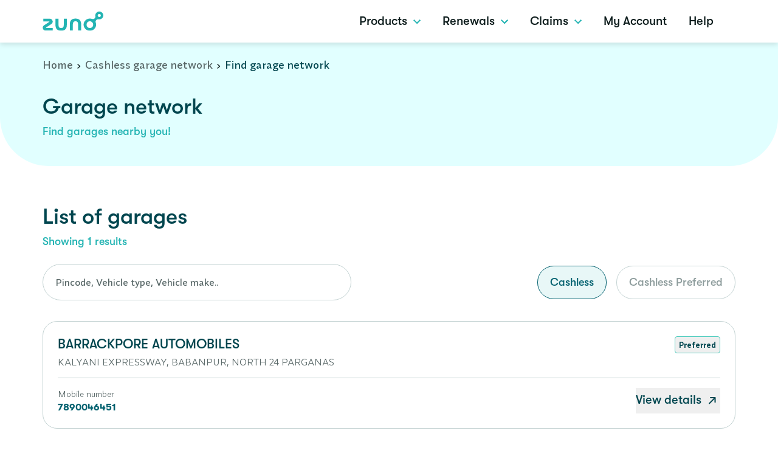

--- FILE ---
content_type: text/html; charset=utf-8
request_url: https://www.hizuno.com/cashless-garage-network/west-bengal/barrackpore
body_size: 24801
content:
<!DOCTYPE html><html lang="en-US"><head><meta charSet="utf-8"/><meta name="viewport" content="width=device-width"/><meta name="next-head-count" content="2"/><script>(function(w,d,s,l,i){w[l]=w[l]||[];w[l].push({'gtm.start':
        new Date().getTime(),event:'gtm.js'});var f=d.getElementsByTagName(s)[0],
        j=d.createElement(s),dl=l!='dataLayer'?'&l='+l:'';j.async=true;j.src=
        'https://www.googletagmanager.com/gtm.js?id='+i+dl;f.parentNode.insertBefore(j,f);
        })(window,document,'script','dataLayer','GTM-MK24732');</script><link data-next-font="" rel="preconnect" href="/" crossorigin="anonymous"/><link rel="preload" href="/_next/static/css/4115efc98081875b.css" as="style"/><link rel="stylesheet" href="/_next/static/css/4115efc98081875b.css" data-n-g=""/><noscript data-n-css=""></noscript><script defer="" nomodule="" src="/_next/static/chunks/polyfills-42372ed130431b0a.js"></script><script src="/_next/static/chunks/webpack-e4fd51a312238aa2.js" defer=""></script><script src="/_next/static/chunks/framework-945b357d4a851f4b.js" defer=""></script><script src="/_next/static/chunks/main-96e16e105a203679.js" defer=""></script><script src="/_next/static/chunks/pages/_app-5a422eafe82c7e6c.js" defer=""></script><script src="/_next/static/chunks/pages/cashless-garage-network/%5Bstate%5D/%5Bcity%5D-0c8eb297ee30d7b5.js" defer=""></script><script src="/_next/static/hv7yHginE_KEq6iJLGhyg/_buildManifest.js" defer=""></script><script src="/_next/static/hv7yHginE_KEq6iJLGhyg/_ssgManifest.js" defer=""></script>
                              <script>!function(e){var n="https://s.go-mpulse.net/boomerang/";if("False"=="True")e.BOOMR_config=e.BOOMR_config||{},e.BOOMR_config.PageParams=e.BOOMR_config.PageParams||{},e.BOOMR_config.PageParams.pci=!0,n="https://s2.go-mpulse.net/boomerang/";if(window.BOOMR_API_key="JWKTP-MGQFM-38A7Q-H4NJP-M6ZEZ",function(){function e(){if(!o){var e=document.createElement("script");e.id="boomr-scr-as",e.src=window.BOOMR.url,e.async=!0,i.parentNode.appendChild(e),o=!0}}function t(e){o=!0;var n,t,a,r,d=document,O=window;if(window.BOOMR.snippetMethod=e?"if":"i",t=function(e,n){var t=d.createElement("script");t.id=n||"boomr-if-as",t.src=window.BOOMR.url,BOOMR_lstart=(new Date).getTime(),e=e||d.body,e.appendChild(t)},!window.addEventListener&&window.attachEvent&&navigator.userAgent.match(/MSIE [67]\./))return window.BOOMR.snippetMethod="s",void t(i.parentNode,"boomr-async");a=document.createElement("IFRAME"),a.src="about:blank",a.title="",a.role="presentation",a.loading="eager",r=(a.frameElement||a).style,r.width=0,r.height=0,r.border=0,r.display="none",i.parentNode.appendChild(a);try{O=a.contentWindow,d=O.document.open()}catch(_){n=document.domain,a.src="javascript:var d=document.open();d.domain='"+n+"';void(0);",O=a.contentWindow,d=O.document.open()}if(n)d._boomrl=function(){this.domain=n,t()},d.write("<bo"+"dy onload='document._boomrl();'>");else if(O._boomrl=function(){t()},O.addEventListener)O.addEventListener("load",O._boomrl,!1);else if(O.attachEvent)O.attachEvent("onload",O._boomrl);d.close()}function a(e){window.BOOMR_onload=e&&e.timeStamp||(new Date).getTime()}if(!window.BOOMR||!window.BOOMR.version&&!window.BOOMR.snippetExecuted){window.BOOMR=window.BOOMR||{},window.BOOMR.snippetStart=(new Date).getTime(),window.BOOMR.snippetExecuted=!0,window.BOOMR.snippetVersion=12,window.BOOMR.url=n+"JWKTP-MGQFM-38A7Q-H4NJP-M6ZEZ";var i=document.currentScript||document.getElementsByTagName("script")[0],o=!1,r=document.createElement("link");if(r.relList&&"function"==typeof r.relList.supports&&r.relList.supports("preload")&&"as"in r)window.BOOMR.snippetMethod="p",r.href=window.BOOMR.url,r.rel="preload",r.as="script",r.addEventListener("load",e),r.addEventListener("error",function(){t(!0)}),setTimeout(function(){if(!o)t(!0)},3e3),BOOMR_lstart=(new Date).getTime(),i.parentNode.appendChild(r);else t(!1);if(window.addEventListener)window.addEventListener("load",a,!1);else if(window.attachEvent)window.attachEvent("onload",a)}}(),"".length>0)if(e&&"performance"in e&&e.performance&&"function"==typeof e.performance.setResourceTimingBufferSize)e.performance.setResourceTimingBufferSize();!function(){if(BOOMR=e.BOOMR||{},BOOMR.plugins=BOOMR.plugins||{},!BOOMR.plugins.AK){var n=""=="true"?1:0,t="",a="aoh6biqxfuxne2lucs6q-f-70acd5d55-clientnsv4-s.akamaihd.net",i="false"=="true"?2:1,o={"ak.v":"39","ak.cp":"1684263","ak.ai":parseInt("1087746",10),"ak.ol":"0","ak.cr":7,"ak.ipv":4,"ak.proto":"h2","ak.rid":"100b6ee1","ak.r":47370,"ak.a2":n,"ak.m":"","ak.n":"essl","ak.bpcip":"3.143.224.0","ak.cport":55300,"ak.gh":"23.208.24.82","ak.quicv":"","ak.tlsv":"tls1.3","ak.0rtt":"","ak.0rtt.ed":"","ak.csrc":"-","ak.acc":"","ak.t":"1769215165","ak.ak":"hOBiQwZUYzCg5VSAfCLimQ==/JxPJ7K2OpVd0YUZPSoDAZeNofLBid4n00I4//LJ6OkRKoI2WgUIXiyCSsX7ZvT/ro/cGdgrG3EEQq64Ni4LflkBLZ1KBdTr/[base64]/owXnGSPzFcUGKRuHtsJTp6xq1Sjb5Qxd2h/5vxZ4dlkWwYBvp1khho1vsPoeaQLoFBx+yB8+FjnkgPIOOE0ErJXByEKOk=","ak.pv":"72","ak.dpoabenc":"","ak.tf":i};if(""!==t)o["ak.ruds"]=t;var r={i:!1,av:function(n){var t="http.initiator";if(n&&(!n[t]||"spa_hard"===n[t]))o["ak.feo"]=void 0!==e.aFeoApplied?1:0,BOOMR.addVar(o)},rv:function(){var e=["ak.bpcip","ak.cport","ak.cr","ak.csrc","ak.gh","ak.ipv","ak.m","ak.n","ak.ol","ak.proto","ak.quicv","ak.tlsv","ak.0rtt","ak.0rtt.ed","ak.r","ak.acc","ak.t","ak.tf"];BOOMR.removeVar(e)}};BOOMR.plugins.AK={akVars:o,akDNSPreFetchDomain:a,init:function(){if(!r.i){var e=BOOMR.subscribe;e("before_beacon",r.av,null,null),e("onbeacon",r.rv,null,null),r.i=!0}return this},is_complete:function(){return!0}}}}()}(window);</script></head><body><noscript><iframe src="https://www.googletagmanager.com/ns.html?id=GTM-MK24732" height="0" width="0" style="display:none;visibility:hidden"></iframe></noscript><div id="__next"></div><script id="__NEXT_DATA__" type="application/json">{"props":{"pageProps":{"homeData":{"data":{"id":1,"attributes":{"title":"Easy. Breezy. Surely.","shortDescription":"Cover yourself in a jiffy with our awesome plans.","description":"\u003cp\u003eCover yourself in a jiffy with our awesome plans.\u003c/p\u003e","OtpTermAndCondition":"\u003ch4\u003eGeneral Notice:\u003c/h4\u003e\u003cp\u003ePlease read these \u003ca href=\"https://www.hizuno.com/terms-of-uses\"\u003e\u003cspan style=\"color:hsl(210,75%,60%);\"\u003e\u003cu\u003eTerms and Conditions\u003c/u\u003e\u003c/span\u003e\u003c/a\u003e carefully as they contain important information regarding Your legal rights, remedies and obligations with respect to Your use of this Website, including, but not limited to, various limitations, exclusions and indemnities.\u003c/p\u003e\u003cp\u003eBy accessing this Website and any pages thereof, You agree to be bound by these Terms and Conditions below and/or any such Terms and Conditions, as are communicated on the pages thereof. These Terms and Conditions may be revised, at any time, by updating this Terms of Use (\"TU\") without any prior notice and You shall be bound by such revision at all times.\u003c/p\u003e\u003ch4\u003eDefinitions:\u003c/h4\u003e\u003cp\u003e\u003cstrong\u003e\"Content\"\u003c/strong\u003e means all materials and content, including designs, editorial, text, graphics, audio-visual materials, multimedia elements, photographs, videos, music, sound recordings, reports, documents, software, information, formulae, patterns, data, directories, guides, news articles, opinions, reviews, images, illustrations, profiles, trademarks, service marks and the like.\u003c/p\u003e\u003cp\u003e\u003cstrong\u003e\"Customer\" \u003c/strong\u003emeans a Policyholder accessing this Website for obtaining information on insurance products of Edelweiss General Insurance, including access to all facilities that are or may be provided/ offered to the Visitors, Customers, Users and Registered Users, from time to time, on this Website.\u003c/p\u003e","createdAt":"2022-12-29T06:09:56.960Z","updatedAt":"2025-12-10T11:14:52.156Z","publishedAt":"2022-12-29T06:09:59.445Z","seoPageTitle":"Zuno General Insurance: Buy Insurance Online in India","seoCanonicalTag":"https://www.hizuno.com/","seoRecommondedTitle":"Zuno General Insurance: Buy Insurance Online in India","seoRecommondedDescription":"Zuno, formerly known as Edelweiss, offers a range of general insurance plans in India. Get a quick insurance quote online for car, bike, health, etc.","seoOgDescription":"Zuno, formerly known as Edelweiss, offers a range of general insurance plans in India. Get a quick insurance quote online for car, bike, health, etc.","otpShortContents":"\u003cp\u003eYes, I want policy updates from Zuno on WhatsApp, even though I am registered on NDNC, I authorise Zuno to contact me \u0026amp; I agree to the\u003c/p\u003e","termsConditionTitle":"Terms \u0026 Condition","privacyPolicyTitle":"Privacy Policy","endIconTitle":"\u0026","privacyPolicysDescriptions":"\u003cp\u003e\u0026lt;a href=\"https://www.hizuno.com/privacy-policy\" target='_blank'\u0026gt;Privacy Policy\u0026lt;/a\u0026gt;\u003c/p\u003e","privacyPolicyUrlData":"/uploads/Privacy_Policy_1_3e0ee268ef.pdf","privacyPolicyPdfLink":"https://www.hizuno.com/privacy-policy","logo":{"data":{"id":254,"attributes":{"name":"Logo.svg","alternativeText":"zuno insurance logo","caption":"Logo.svg","width":148,"height":48,"formats":null,"hash":"Logo_76d09944ee","ext":".svg","mime":"image/svg+xml","size":2.24,"url":"/uploads/Logo_76d09944ee.svg","previewUrl":null,"provider":"local","provider_metadata":null,"createdAt":"2023-01-20T07:25:56.679Z","updatedAt":"2025-05-14T12:18:20.036Z"}}},"homeIcon":{"data":{"id":4268,"attributes":{"name":"7 million customer_454x345_72-01 1.jpg","alternativeText":"7 million customer_454x345_72-01 1.jpg","caption":"7 million customer_454x345_72-01 1.jpg","width":1892,"height":1438,"formats":{"thumbnail":{"ext":".jpg","url":"/uploads/thumbnail_7_million_customer_454x345_72_01_1_d85fa78ce4.jpg","hash":"thumbnail_7_million_customer_454x345_72_01_1_d85fa78ce4","mime":"image/jpeg","name":"thumbnail_7 million customer_454x345_72-01 1.jpg","path":null,"size":7.03,"width":206,"height":156}},"hash":"7_million_customer_454x345_72_01_1_d85fa78ce4","ext":".jpg","mime":"image/jpeg","size":838.01,"url":"/uploads/7_million_customer_454x345_72_01_1_d85fa78ce4.jpg","previewUrl":null,"provider":"local","provider_metadata":null,"createdAt":"2025-07-02T04:51:55.049Z","updatedAt":"2025-07-02T04:51:55.049Z"}}},"productsList":{"data":[{"id":1,"attributes":{"title":"Car","headerTitle":"Get covered in a jiffy!","headerSubTitle":"With our awesome, thoughtfully-priced plans","shortDescription":"Car","description":null,"slug":"car","createdAt":"2022-12-29T06:26:44.066Z","updatedAt":"2023-01-20T04:13:20.402Z","publishedAt":"2022-12-29T06:26:55.671Z","productStep":{"data":{"id":1,"attributes":{"title":"Your car number","subTitle":"Premium as low as ₹ 6^ per day","shortDescription":"","description":"\u003cp\u003eCan’t recall your car number?\u003c/p\u003e","createdAt":"2022-12-29T06:38:27.844Z","updatedAt":"2023-02-01T16:01:19.462Z","publishedAt":"2022-12-29T06:38:29.833Z","link":[{"id":1,"title":"New car? Congrats!","target":"/","link":"/","description":null,"view_text":null,"count":null,"download_button_text":null,"name":null,"role":null,"slug":null},{"id":2,"title":"Find your quote","target":null,"link":"/","description":"Find your quote","view_text":null,"count":null,"download_button_text":null,"name":null,"role":null,"slug":null}],"forms":{"data":[{"id":1,"attributes":{"title":"Let’s get your car insured","shortDescription":null,"description":null,"type":"car","createdAt":"2022-12-29T06:47:21.042Z","updatedAt":"2022-12-29T06:47:22.942Z","publishedAt":"2022-12-29T06:47:22.933Z","inputs":[{"id":5,"__component":"dropdown-input.dropdown-input","label":"Car make","name":"make","options":[{"id":1,"label":"label","value":"value","attachmentStatus":null,"description":null}]},{"id":4,"__component":"dropdown-input.dropdown-input","label":"Car model","name":"model","options":[{"id":2,"label":null,"value":null,"attachmentStatus":null,"description":null}]},{"id":1,"__component":"dropdown-input.dropdown-input","label":"Fuel Type","name":"fuleType","options":[]},{"id":3,"__component":"dropdown-input.dropdown-input","label":"Variant","name":"variant","options":[]},{"id":2,"__component":"dropdown-input.dropdown-input","label":"Registration Date","name":"registrationDate","options":[]},{"id":1,"__component":"button.button","className":"Continue","label":"Continue","href":null,"size":"small","variant":"primary","type":"button","disabled":false,"fifteenDaypopupDescription":null}]}},{"id":2,"attributes":{"title":"Previous policy Detail","shortDescription":"Previous policy Detail","description":null,"type":"car","createdAt":"2022-12-29T07:07:39.933Z","updatedAt":"2022-12-29T07:32:11.994Z","publishedAt":"2022-12-29T07:07:41.437Z","inputs":[{"id":1,"__component":"question-type.question-type","label":"Previous policy expired?","name":"expireStatus","options":[{"id":3,"label":"No , it has not expired","value":"No , it has not expired","attachmentStatus":null,"description":null},{"id":5,"label":"Yes, within last 90 days","value":"Yes, within last 90 days","attachmentStatus":null,"description":null},{"id":4,"label":"Yes, beyond last 90 days","value":"Yes, beyond last 90 days","attachmentStatus":null,"description":null}]},{"id":2,"__component":"question-type.question-type","label":"When did you last claim?","name":"lastClaim","options":[{"id":6,"label":"Never","value":"Never","attachmentStatus":null,"description":null},{"id":8,"label":"2022","value":"2022","attachmentStatus":null,"description":null},{"id":7,"label":"2021","value":"2021","attachmentStatus":null,"description":null},{"id":9,"label":"2020","value":"2020","attachmentStatus":null,"description":null}]},{"id":3,"__component":"question-type.question-type","label":"Recommended NCB","name":"ncbValue","options":[{"id":10,"label":"0%","value":"0%","attachmentStatus":null,"description":null},{"id":11,"label":"20%","value":"20%","attachmentStatus":null,"description":null},{"id":12,"label":"25%","value":"25%","attachmentStatus":null,"description":null},{"id":15,"label":"35%","value":"35%","attachmentStatus":null,"description":null},{"id":13,"label":"40%","value":"40%","attachmentStatus":null,"description":null},{"id":14,"label":"50%","value":"50%","attachmentStatus":null,"description":null}]},{"id":3,"__component":"button.button","className":"Get quote","label":"Get quote","href":null,"size":"medium","variant":"primary","type":"submit","disabled":false,"fifteenDaypopupDescription":null}]}},{"id":3,"attributes":{"title":"Continue with mobile number","shortDescription":"Verify with mobile OTP","description":"Verify with mobile OTP","type":"car","createdAt":"2022-12-29T07:34:57.896Z","updatedAt":"2022-12-29T07:43:19.883Z","publishedAt":"2022-12-29T07:43:19.880Z","inputs":[{"id":1,"__component":"input.input","name":"mobileNumber","type":"number","placeholder":"+91 Mobile number","label":"+91 Mobile number"},{"id":1,"__component":"check-box.check-box","name":"termCondation","value":false,"label":"Get policy updates on whatsapp. I authorize Zuno to contact me. This consent will override my registry on the NDNC and i agree to the \n","popup":{"data":{"id":1,"attributes":{"title":"Terms \u0026 Conditions","subTitle":null,"description":"\u003ch4\u003eGeneral Notice:\u003c/h4\u003e  \u003cp\u003ePlease read these Terms and Conditions carefully as they contain important information regarding Your legal rights, remedies and obligations with respect to Your use of this Website, including, but not limited to, various limitations, exclusions and indemnities.\u003c/p\u003e\u003cp\u003eBy accessing this Website and any pages thereof, You agree to be bound by these Terms and Conditions below and/or any such Terms and Conditions, as are communicated on the pages thereof. These Terms and Conditions may be revised, at any time, by updating this Terms of Use (\"TU\") without any prior notice and You shall be bound by such revision at all times. \u003ch4\u003eDefinitions:\u003c/h4\u003e\u003cp\u003e\"Content\" means all materials and content, including designs, editorial, text, graphics, audio-visual materials, multimedia elements, photographs, videos, music, sound recordings, reports, documents, software, information, formulae, patterns, data, directories, guides, news articles, opinions, reviews, images, illustrations, profiles, trademarks, service marks and the like\u003c/p\u003e","createdAt":"2022-12-29T07:40:26.940Z","updatedAt":"2023-01-11T06:58:18.168Z","publishedAt":"2022-12-29T07:42:14.168Z","button":null}}}}]}},{"id":4,"attributes":{"title":"Select Plan","shortDescription":"Select Plan","description":null,"type":"car","createdAt":"2022-12-29T07:46:16.178Z","updatedAt":"2022-12-29T08:00:01.367Z","publishedAt":"2022-12-29T07:55:45.386Z","inputs":[{"id":1,"__component":"plan.plan","planName":"Launch mode","paydIcon":{"data":null},"gstIcon":{"data":null}},{"id":2,"__component":"plan.plan","planName":"Cruise mode","paydIcon":{"data":{"id":2,"attributes":{"title":"PAYD (Pay as you drive)","subTitle":"PAYD (Pay as you drive)","description":"Get a discount on your premium, based on the average number of KMs you drive each year.","createdAt":"2022-12-29T07:55:15.118Z","updatedAt":"2022-12-29T07:55:51.700Z","publishedAt":"2022-12-29T07:55:51.698Z"}}},"gstIcon":{"data":null}},{"id":3,"__component":"plan.plan","planName":"Max mode","paydIcon":{"data":{"id":2,"attributes":{"title":"PAYD (Pay as you drive)","subTitle":"PAYD (Pay as you drive)","description":"Get a discount on your premium, based on the average number of KMs you drive each year.","createdAt":"2022-12-29T07:55:15.118Z","updatedAt":"2022-12-29T07:55:51.700Z","publishedAt":"2022-12-29T07:55:51.698Z"}}},"gstIcon":{"data":null}},{"id":4,"__component":"plan.plan","planName":"Switch","paydIcon":{"data":{"id":2,"attributes":{"title":"PAYD (Pay as you drive)","subTitle":"PAYD (Pay as you drive)","description":"Get a discount on your premium, based on the average number of KMs you drive each year.","createdAt":"2022-12-29T07:55:15.118Z","updatedAt":"2022-12-29T07:55:51.700Z","publishedAt":"2022-12-29T07:55:51.698Z"}}},"gstIcon":{"data":{"id":3,"attributes":{"title":"Your SWITCH premium","subTitle":null,"description":"Assuming that you’re 30 years old, and have been driving for 5 years.","createdAt":"2022-12-29T07:59:40.082Z","updatedAt":"2022-12-29T07:59:43.846Z","publishedAt":"2022-12-29T07:59:43.831Z"}}}}]}},{"id":5,"attributes":{"title":"Selected Plan","shortDescription":"Selected Plan","description":null,"type":"car","createdAt":"2022-12-29T08:01:32.529Z","updatedAt":"2022-12-29T08:03:56.403Z","publishedAt":"2022-12-29T08:03:56.400Z","inputs":[{"id":1,"__component":"text.text","value":"Add-ons for extra cover","className":null},{"id":4,"__component":"button.button","className":null,"label":"Buy now","href":null,"size":"small","variant":"primary","type":"submit","disabled":false,"fifteenDaypopupDescription":null}]}},{"id":6,"attributes":{"title":"Review \u0026 Pay","shortDescription":"Review \u0026 Pay","description":"Review details","type":"car","createdAt":"2022-12-29T08:05:02.197Z","updatedAt":"2022-12-29T08:11:37.007Z","publishedAt":"2022-12-29T08:06:17.296Z","inputs":[{"id":2,"__component":"input.input","name":"ownerName","type":"ext","placeholder":"Owner name","label":"Owner name"},{"id":3,"__component":"input.input","name":"emailId","type":"text","placeholder":"Email ID","label":"Email ID"},{"id":4,"__component":"input.input","name":"mobileNumber","type":"number","placeholder":"Mobile number","label":"Mobile number"},{"id":5,"__component":"input.input","name":"policyStartDate","type":"calendar","placeholder":"New policy start date","label":"New policy start date"},{"id":2,"__component":"check-box.check-box","name":"odStatus","value":false,"label":"I already have OD","popup":{"data":null}},{"id":5,"__component":"button.button","className":"Pay now","label":"Pay now","href":null,"size":"small","variant":"primary","type":"submit","disabled":false,"fifteenDaypopupDescription":null}]}},{"id":7,"attributes":{"title":"Payment","shortDescription":"Payment","description":null,"type":"car","createdAt":"2022-12-29T08:12:58.409Z","updatedAt":"2022-12-29T08:24:08.744Z","publishedAt":"2022-12-29T08:18:32.191Z","inputs":[{"id":1,"__component":"paystatus.pay-status","status":"Success","title":"Payment successful","subTitle":"Proposal number","message":null,"paymentCards":{"data":[{"id":1,"attributes":{"title":"Success","subTitle":"Thanks a ton. You’ll get our confirmation mail soon, and your Policy Kit as well.","description":"Thanks a ton. You’ll get our confirmation mail soon, and your Policy Kit as well.","createdAt":"2022-12-29T08:18:00.002Z","updatedAt":"2022-12-29T08:19:09.633Z","publishedAt":"2022-12-29T08:18:40.472Z","button":[],"image":{"data":{"id":93,"attributes":{"name":"Character.png","alternativeText":"Character.png","caption":"Character.png","width":103,"height":82,"formats":null,"hash":"Character_860f6406fb","ext":".png","mime":"image/png","size":4.14,"url":"/uploads/Character_860f6406fb.png","previewUrl":null,"provider":"local","provider_metadata":null,"createdAt":"2022-12-07T03:53:46.458Z","updatedAt":"2022-12-07T03:53:46.458Z"}}}}}]}},{"id":2,"__component":"paystatus.pay-status","status":"Fail","title":null,"subTitle":null,"message":null,"paymentCards":{"data":[{"id":2,"attributes":{"title":"Fail","subTitle":null,"description":null,"createdAt":"2022-12-29T08:22:47.695Z","updatedAt":"2022-12-29T08:23:49.078Z","publishedAt":"2022-12-29T08:23:01.605Z","button":[{"id":6,"className":null,"label":"Review \u0026 pay","href":null,"size":"medium","variant":"primary","type":"button","disabled":false,"fifteenDaypopupDescription":null},{"id":7,"className":null,"label":"Check for another Car","href":null,"size":"medium","variant":"primary","type":"button","disabled":false,"fifteenDaypopupDescription":null}],"image":{"data":null}}}]}}]}},{"id":8,"attributes":{"title":"Final details","shortDescription":"Please provide these details below","description":"","type":"car","createdAt":"2022-12-29T08:25:07.185Z","updatedAt":"2025-01-09T16:25:33.131Z","publishedAt":"2022-12-29T08:30:05.307Z","inputs":[{"id":2,"__component":"text.text","value":"Vehicle details","className":null},{"id":6,"__component":"input.input","name":"enginNumber","type":"text","placeholder":"Engine number last 5 digits","label":"Engine number last 5 digits"},{"id":7,"__component":"input.input","name":"chassisNumber","type":"text","placeholder":"Chassis number last 5 digits","label":"Chassis number last 5 digits"},{"id":8,"__component":"input.input","name":"odometers","type":"text","placeholder":"ODO meters","label":"ODO Meters"},{"id":3,"__component":"text.text","value":"Third party (TP) details","className":"Third party (TP) details"},{"id":9,"__component":"input.input","name":"tpInsurername","type":"text","placeholder":"TP insurer name","label":"TP insurer name"},{"id":10,"__component":"input.input","name":"tpPolicyNumber","type":"text","placeholder":"TP policy number","label":"TP policy number"},{"id":11,"__component":"input.input","name":"tpStartDate","type":"calander","placeholder":"TP start date","label":"TP start date"},{"id":12,"__component":"input.input","name":"tpEndDate","type":"calander","placeholder":"TP end date","label":"TP end date"},{"id":4,"__component":"text.text","value":"Nominee details","className":null},{"id":13,"__component":"input.input","name":"nomineeName","type":"text","placeholder":"Nominee name","label":"Nominee name"},{"id":6,"__component":"dropdown-input.dropdown-input","label":"Nominee relationship","name":"nomineeRelationship","options":[{"id":16,"label":"Father","value":"father","attachmentStatus":null,"description":null},{"id":17,"label":"Mother","value":"mother","attachmentStatus":null,"description":null},{"id":18,"label":"Brother","value":"brother","attachmentStatus":null,"description":null},{"id":19,"label":"Sister","value":"Sister","attachmentStatus":null,"description":null},{"id":20,"label":"Spouse","value":"spouse","attachmentStatus":null,"description":null},{"id":21,"label":"Son","value":"son","attachmentStatus":null,"description":null},{"id":22,"label":"Daughter","value":"daughter","attachmentStatus":null,"description":null},{"id":23,"label":"Other","value":"other","attachmentStatus":null,"description":null}]},{"id":14,"__component":"input.input","name":"nomineeDob","type":"calander","placeholder":"Nominee D.O.B","label":"Nominee D.O.B"},{"id":5,"__component":"text.text","value":"Please name an Appointee, since your Nominee is under 18.","className":null},{"id":15,"__component":"input.input","name":"appointeeName","type":"text","placeholder":"Appointee name","label":"Appointee name"},{"id":16,"__component":"input.input","name":"appointeeDob","type":"date","placeholder":"Appointee D.O.B","label":"Appointee D.O.B"},{"id":1,"__component":"radio-input.radio-input","name":"GSTbenefit","label":"Want to get the GST benefit?"},{"id":17,"__component":"input.input","name":"GSTINNumber","type":"text","placeholder":"Your GSTIN number","label":"Your GSTIN number"},{"id":8,"__component":"button.button","className":null,"label":"Submit","href":null,"size":"small","variant":"primary","type":"button","disabled":false,"fifteenDaypopupDescription":""},{"id":9,"__component":"button.button","className":null,"label":"Back","href":null,"size":"small","variant":"primary","type":"button","disabled":false,"fifteenDaypopupDescription":""},{"id":6,"__component":"text.text","value":"SAOD previous policy details","className":"SAOD previous policy details"},{"id":18,"__component":"input.input","name":"ODPreviousPolicyInsurerName","type":"text","placeholder":"OD previous policy insurer name","label":"OD previous policy insurer name"},{"id":19,"__component":"input.input","name":"ODPreviousPolicyNumber","type":"text","placeholder":"OD previous policy number","label":"OD previous policy number"},{"id":20,"__component":"input.input","name":"ODPreviousPolicyStartDate","type":"calander","placeholder":"OD previous policy start date","label":"OD previous policy start date"},{"id":21,"__component":"input.input","name":"ODPreviousPolicyEndDate","type":"calander","placeholder":"OD previous policy end date","label":"OD previous policy end date"},{"id":7,"__component":"text.text","value":"Comprehensive policy details","className":"Comprehensive policy details"},{"id":22,"__component":"input.input","name":"PreviousPolicyInsurerName","type":"text","placeholder":"Previous policy insurer name","label":"Previous policy insurer name"},{"id":23,"__component":"input.input","name":"PreviousPolicyNumber","type":"text","placeholder":"Previous policy number","label":"Previous policy number"},{"id":24,"__component":"input.input","name":"PreviousPolicyStartDate","type":"calander","placeholder":"Previous policy start date","label":"Previous policy start date"},{"id":57,"__component":"button.button","className":null,"label":"Proceed to payment","href":null,"size":"small","variant":"primary","type":"button","disabled":false,"fifteenDaypopupDescription":""}]}},{"id":9,"attributes":{"title":"Policy issues","shortDescription":null,"description":null,"type":"car","createdAt":"2022-12-29T08:50:50.388Z","updatedAt":"2022-12-29T08:54:54.494Z","publishedAt":"2022-12-29T08:52:27.398Z","inputs":[{"id":3,"__component":"paystatus.pay-status","status":"Success","title":"Congratulations","subTitle":"Your car now has truly awesome cover.","message":"Your policy number","paymentCards":{"data":[{"id":1,"attributes":{"title":"Success","subTitle":"Thanks a ton. You’ll get our confirmation mail soon, and your Policy Kit as well.","description":"Thanks a ton. You’ll get our confirmation mail soon, and your Policy Kit as well.","createdAt":"2022-12-29T08:18:00.002Z","updatedAt":"2022-12-29T08:19:09.633Z","publishedAt":"2022-12-29T08:18:40.472Z","button":[],"image":{"data":{"id":93,"attributes":{"name":"Character.png","alternativeText":"Character.png","caption":"Character.png","width":103,"height":82,"formats":null,"hash":"Character_860f6406fb","ext":".png","mime":"image/png","size":4.14,"url":"/uploads/Character_860f6406fb.png","previewUrl":null,"provider":"local","provider_metadata":null,"createdAt":"2022-12-07T03:53:46.458Z","updatedAt":"2022-12-07T03:53:46.458Z"}}}}},{"id":3,"attributes":{"title":"Tech’ me further!","subTitle":"Count on our telematics - based app\"","description":"Count on our telematics - based app\"\n","createdAt":"2022-12-29T08:53:59.229Z","updatedAt":"2022-12-29T08:54:22.070Z","publishedAt":"2022-12-29T08:54:22.068Z","button":[{"id":10,"className":null,"label":"Download the app","href":null,"size":"large","variant":"secondary","type":"button","disabled":false,"fifteenDaypopupDescription":null}],"image":{"data":null}}}]}}]}}]}}}},"icon":{"data":{"id":252,"attributes":{"name":"car 1.svg","alternativeText":"car 1.svg","caption":"car 1.svg","width":80,"height":80,"formats":null,"hash":"car_1_2baaa5886e","ext":".svg","mime":"image/svg+xml","size":4.27,"url":"/uploads/car_1_2baaa5886e.svg","previewUrl":null,"provider":"local","provider_metadata":null,"createdAt":"2023-01-20T04:13:14.241Z","updatedAt":"2023-01-20T04:13:14.241Z"}}}}},{"id":2,"attributes":{"title":"Bike","headerTitle":"Get covered in a jiffy!","headerSubTitle":"With our awesome, thoughtfully-priced plans","shortDescription":"Bike","description":null,"slug":"bike","createdAt":"2022-12-29T07:45:07.824Z","updatedAt":"2023-01-20T03:53:40.188Z","publishedAt":"2022-12-29T07:51:57.287Z","productStep":{"data":{"id":2,"attributes":{"title":"Your bike number","subTitle":"Premium as low as ₹ 2^ per day","shortDescription":"","description":"\u003cp\u003eCan’t recall your bike number?\u003c/p\u003e","createdAt":"2022-12-29T07:47:16.986Z","updatedAt":"2023-02-01T02:46:00.365Z","publishedAt":"2022-12-29T07:47:18.640Z","link":[{"id":9,"title":"New bike? Congrats!","target":null,"link":"/","description":null,"view_text":null,"count":null,"download_button_text":null,"name":null,"role":null,"slug":null},{"id":10,"title":"Find your quote","target":null,"link":"/","description":null,"view_text":null,"count":null,"download_button_text":null,"name":null,"role":null,"slug":null}],"forms":{"data":[]}}}},"icon":{"data":{"id":249,"attributes":{"name":"bike.svg","alternativeText":"bike.svg","caption":"bike.svg","width":75,"height":54,"formats":null,"hash":"bike_c5acdda7d1","ext":".svg","mime":"image/svg+xml","size":3.68,"url":"/uploads/bike_c5acdda7d1.svg","previewUrl":null,"provider":"local","provider_metadata":null,"createdAt":"2023-01-20T03:50:38.368Z","updatedAt":"2023-01-20T03:50:38.368Z"}}}}},{"id":3,"attributes":{"title":"Health","headerTitle":"Health","headerSubTitle":"With our awesome, thoughtfully-priced plans","shortDescription":null,"description":null,"slug":"health","createdAt":"2022-12-29T07:50:52.095Z","updatedAt":"2023-01-21T08:14:31.588Z","publishedAt":"2022-12-29T07:50:53.711Z","productStep":{"data":{"id":3,"attributes":{"title":"Health insurance","subTitle":"Premium as low as ₹ 20* per day","shortDescription":"","description":"","createdAt":"2022-12-29T07:48:40.349Z","updatedAt":"2023-08-30T19:50:21.687Z","publishedAt":"2022-12-29T07:48:41.777Z","link":[{"id":11,"title":"Port policy","target":null,"link":"/health-insurance/port-policy","description":"","view_text":null,"count":null,"download_button_text":null,"name":null,"role":null,"slug":null},{"id":12,"title":"Find your quote","target":null,"link":"/","description":"","view_text":null,"count":null,"download_button_text":null,"name":null,"role":null,"slug":null},{"id":1830,"title":"Group health","target":null,"link":"/health-insurance/group-policy","description":"","view_text":null,"count":null,"download_button_text":null,"name":null,"role":null,"slug":null}],"forms":{"data":[]}}}},"icon":{"data":{"id":250,"attributes":{"name":"Health 1.svg","alternativeText":"Health 1.svg","caption":"Health 1.svg","width":80,"height":80,"formats":null,"hash":"Health_1_bdaf985f2b","ext":".svg","mime":"image/svg+xml","size":2.41,"url":"/uploads/Health_1_bdaf985f2b.svg","previewUrl":null,"provider":"local","provider_metadata":null,"createdAt":"2023-01-20T03:52:06.513Z","updatedAt":"2023-01-20T03:52:06.513Z"}}}}}]},"linkPage":[{"id":3,"title":"Renew policy","target":"_blank","link":"/renewals/motor-renewal?utm_source=homepage_button\u0026utm_medium=homepage_button\u0026utm_campaign=homepage_button","description":"","view_text":null,"count":null,"download_button_text":null,"name":null,"role":null,"slug":null,"icon":{"data":{"id":66,"attributes":{"name":"renewable 2.png","alternativeText":"renewable 2.png","caption":"renewable 2.png","width":72,"height":72,"formats":null,"hash":"renewable_2_1e03dd7183","ext":".png","mime":"image/png","size":1.43,"url":"/uploads/renewable_2_1e03dd7183.png","previewUrl":null,"provider":"local","provider_metadata":null,"createdAt":"2022-12-05T23:51:18.796Z","updatedAt":"2022-12-05T23:51:18.796Z"}}}},{"id":4,"title":"Make a claim","target":"_blank","link":"/claims","description":"","view_text":null,"count":null,"download_button_text":null,"name":null,"role":null,"slug":"make-a-claim","icon":{"data":{"id":67,"attributes":{"name":"hand-cursor 2.png","alternativeText":"zuno hand icon 2","caption":"hand-cursor 2.png","width":72,"height":73,"formats":null,"hash":"hand_cursor_2_ecd0f10e1a","ext":".png","mime":"image/png","size":1.23,"url":"/uploads/hand_cursor_2_ecd0f10e1a.png","previewUrl":null,"provider":"local","provider_metadata":null,"createdAt":"2022-12-05T23:51:38.581Z","updatedAt":"2025-05-14T12:16:23.297Z"}}}}],"homePageSection":{"id":1,"title":"Hello Zuno, goodbye hassles!","shortDescription":null,"description":"","sectionCard":[{"id":2,"title":"We make things easy","shortDescription":"We make things easy","description":"\u003cp\u003eWhy should getting insured \u0026amp; making claims feel like a job interview?\u003c/p\u003e","icon":{"data":{"id":68,"attributes":{"name":"Group.png","alternativeText":"Group.png","caption":"Group.png","width":54,"height":66,"formats":null,"hash":"Group_23d9f31135","ext":".png","mime":"image/png","size":1.04,"url":"/uploads/Group_23d9f31135.png","previewUrl":null,"provider":"local","provider_metadata":null,"createdAt":"2022-12-05T23:54:29.836Z","updatedAt":"2022-12-05T23:54:29.836Z"}}}},{"id":3,"title":"No mumbo jumbo","shortDescription":"No mumbo jumbo","description":"We speak ‘HUMAN’. Just like you.","icon":{"data":{"id":69,"attributes":{"name":"Group.png","alternativeText":"Group.png","caption":"Group.png","width":144,"height":120,"formats":null,"hash":"Group_a1d21345a1","ext":".png","mime":"image/png","size":2.52,"url":"/uploads/Group_a1d21345a1.png","previewUrl":null,"provider":"local","provider_metadata":null,"createdAt":"2022-12-05T23:54:47.745Z","updatedAt":"2022-12-05T23:54:47.745Z"}}}},{"id":4,"title":"Super-fast claims","shortDescription":"Super-fast claims","description":"Just one call, we’ll get your claim rolling.","icon":{"data":{"id":248,"attributes":{"name":"Group (2).png","alternativeText":"Group (2).png","caption":"Group (2).png","width":68,"height":66,"formats":null,"hash":"Group_2_c43774540c","ext":".png","mime":"image/png","size":1.36,"url":"/uploads/Group_2_c43774540c.png","previewUrl":null,"provider":"local","provider_metadata":null,"createdAt":"2023-01-19T00:20:41.804Z","updatedAt":"2023-01-19T00:20:41.804Z"}}}}]},"pageSection":{"data":{"id":1,"attributes":{"title":"Good driving pays - literally!","slug":"tech_me_further","shortDescription":null,"description":"","createdAt":"2022-12-29T07:27:00.136Z","updatedAt":"2025-09-18T08:41:44.976Z","publishedAt":"2022-12-29T07:27:01.851Z","AndroidSrc":"/uploads/play_store_6532dd5ac0.png?updated_at=2023-07-06T07:35:48.746Z","IOSSrc":"/uploads/apple_store_fededf9415.png?updated_at=2023-07-06T07:35:44.374Z","android_href":"https://play.google.com/store/apps/details?id=app.edelweissinsurance.com","ios_href":"https://apps.apple.com/in/app/zuno-general-insurance/id1628486109","mobilehrefData":"https://onelink.to/y55w89","button":[{"id":2,"className":null,"label":"Know more","href":"https://www.hizuno.com/car-insurance","size":"medium","variant":"primary","type":"button","disabled":false,"fifteenDaypopupDescription":""}],"list":[{"id":1827,"title":"Win vouchers weekly \u0026 monthly.","target":null,"link":null,"description":"","view_text":null,"count":null,"download_button_text":null,"name":null,"role":null,"slug":null},{"id":1828,"title":"Climb the leaderboard \u0026 win.","target":null,"link":null,"description":"","view_text":null,"count":null,"download_button_text":null,"name":null,"role":null,"slug":null},{"id":1829,"title":"Earn a discount on your renewal.","target":null,"link":null,"description":"","view_text":null,"count":null,"download_button_text":null,"name":null,"role":null,"slug":null}],"image":{"data":{"id":4046,"attributes":{"name":"Smartdrive Website banner copy.png","alternativeText":"Smartdrive Website banner copy.png","caption":"Smartdrive Website banner copy.png","width":1440,"height":1000,"formats":{"thumbnail":{"ext":".png","url":"/uploads/thumbnail_Smartdrive_Website_banner_copy_24579eaa57.png","hash":"thumbnail_Smartdrive_Website_banner_copy_24579eaa57","mime":"image/png","name":"thumbnail_Smartdrive Website banner copy.png","path":null,"size":82.41,"width":225,"height":156}},"hash":"Smartdrive_Website_banner_copy_24579eaa57","ext":".png","mime":"image/png","size":1503.97,"url":"/uploads/Smartdrive_Website_banner_copy_24579eaa57.png","previewUrl":null,"provider":"local","provider_metadata":null,"createdAt":"2025-03-26T12:06:09.072Z","updatedAt":"2025-03-26T12:06:09.072Z"}}}}}},"testimonial":{"data":{"id":1,"attributes":{"title":"Bestiemonials","shortDescription":"Listen to the customers we wowed!","description":"\u003cp\u003eListen to the customers we wowed!\u003c/p\u003e","createdAt":"2022-12-29T07:15:10.838Z","updatedAt":"2023-10-18T12:01:02.515Z","publishedAt":"2022-12-29T07:17:23.917Z","testimonialSection":[{"id":3,"title":"Saurabh","subTitle":"New Delhi","description":"I wanted to take a moment out to thank you for the wonderful experience during my claim settlement. I had read your tagline “Easy. Breezy. Surely” when I took my policy. And boy, you did live up to it! Your entire team was phenomenal, especially Abhijeet. Now I am confident that no matter what happens in the future, you will always have my back.","rating":null,"icon":{"data":[{"id":73,"attributes":{"name":"Group 1000002634.png","alternativeText":"Group 1000002634.png","caption":"Group 1000002634.png","width":45,"height":44,"formats":null,"hash":"Group_1000002634_b6d95847dc","ext":".png","mime":"image/png","size":0.75,"url":"/uploads/Group_1000002634_b6d95847dc.png","previewUrl":null,"provider":"local","provider_metadata":null,"createdAt":"2022-12-06T01:45:46.065Z","updatedAt":"2022-12-06T01:45:46.065Z"}}]}},{"id":4,"title":"Vikram","subTitle":null,"description":"The support I received from the first day is truly appreciable. Your people were lightning fast, and I was happy to get the payment reimbursed on the same day I got my car. Thanks for everything. Keep up the good work!","rating":null,"icon":{"data":[{"id":172,"attributes":{"name":"Group 1000002634.png","alternativeText":"Group 1000002634.png","caption":"Group 1000002634.png","width":45,"height":44,"formats":null,"hash":"Group_1000002634_7705d5261b","ext":".png","mime":"image/png","size":0.75,"url":"/uploads/Group_1000002634_7705d5261b.png","previewUrl":null,"provider":"local","provider_metadata":null,"createdAt":"2022-12-29T07:29:11.319Z","updatedAt":"2023-07-17T11:46:08.330Z"}}]}},{"id":5,"title":"Himanshu ","subTitle":null,"description":" I visited a windshield expert for my car’s front glass and raised a claim for this work with Zuno General Insurance and got my claim passed in just 3-4 hours. Thank you, for the quick assistance. I would really love to continue my policy with Zuno.","rating":null,"icon":{"data":[{"id":172,"attributes":{"name":"Group 1000002634.png","alternativeText":"Group 1000002634.png","caption":"Group 1000002634.png","width":45,"height":44,"formats":null,"hash":"Group_1000002634_7705d5261b","ext":".png","mime":"image/png","size":0.75,"url":"/uploads/Group_1000002634_7705d5261b.png","previewUrl":null,"provider":"local","provider_metadata":null,"createdAt":"2022-12-29T07:29:11.319Z","updatedAt":"2023-07-17T11:46:08.330Z"}}]}},{"id":6,"title":"S V Sunitha ","subTitle":null,"description":"When I was about to purchase a new 2-wheeler, Wahid, the Zuno Customer Service representative, supported me way beyond my expectations. He helped me get quotes for the 2-wheeler from various websites. Also, he was quick to share with me a copy of my insurance policy and confirmed its receipt. This type of customer service always helps in keeping customers happy.","rating":null,"icon":{"data":[{"id":172,"attributes":{"name":"Group 1000002634.png","alternativeText":"Group 1000002634.png","caption":"Group 1000002634.png","width":45,"height":44,"formats":null,"hash":"Group_1000002634_7705d5261b","ext":".png","mime":"image/png","size":0.75,"url":"/uploads/Group_1000002634_7705d5261b.png","previewUrl":null,"provider":"local","provider_metadata":null,"createdAt":"2022-12-29T07:29:11.319Z","updatedAt":"2023-07-17T11:46:08.330Z"}}]}},{"id":7,"title":"Pradeep ","subTitle":null,"description":"I had lots of doubts regarding the name transfer of my car. The Zuno executive, very patiently, gave me a clear picture of it, explaining the process in an easy and step-by-step manner. Thanks a lot!","rating":null,"icon":{"data":[{"id":172,"attributes":{"name":"Group 1000002634.png","alternativeText":"Group 1000002634.png","caption":"Group 1000002634.png","width":45,"height":44,"formats":null,"hash":"Group_1000002634_7705d5261b","ext":".png","mime":"image/png","size":0.75,"url":"/uploads/Group_1000002634_7705d5261b.png","previewUrl":null,"provider":"local","provider_metadata":null,"createdAt":"2022-12-29T07:29:11.319Z","updatedAt":"2023-07-17T11:46:08.330Z"}}]}},{"id":8,"title":"Naveen","subTitle":null,"description":"This mail is to share my heartfelt appreciation regarding the service of Zuno General Insurance towards my claim. They are very polite, professional, approachable, and thorough in their explanations for all my doubts. Even in the time I had to make them wait, they were patient and understanding which helped me to calmly focus on the information I was searching. This is the kind of customer support everyone should experience at least once.","rating":null,"icon":{"data":[{"id":172,"attributes":{"name":"Group 1000002634.png","alternativeText":"Group 1000002634.png","caption":"Group 1000002634.png","width":45,"height":44,"formats":null,"hash":"Group_1000002634_7705d5261b","ext":".png","mime":"image/png","size":0.75,"url":"/uploads/Group_1000002634_7705d5261b.png","previewUrl":null,"provider":"local","provider_metadata":null,"createdAt":"2022-12-29T07:29:11.319Z","updatedAt":"2023-07-17T11:46:08.330Z"}}]}},{"id":9,"title":"Amit","subTitle":null,"description":"Thank you very much for acknowledging my issue and helping me to create an incident for the transfer of insurance. Employees like you make the company grow and retain its customers. Your efforts are highly appreciated. Request you please forward this to your manager or help me with his email id so I can loop in here.","rating":null,"icon":{"data":[{"id":172,"attributes":{"name":"Group 1000002634.png","alternativeText":"Group 1000002634.png","caption":"Group 1000002634.png","width":45,"height":44,"formats":null,"hash":"Group_1000002634_7705d5261b","ext":".png","mime":"image/png","size":0.75,"url":"/uploads/Group_1000002634_7705d5261b.png","previewUrl":null,"provider":"local","provider_metadata":null,"createdAt":"2022-12-29T07:29:11.319Z","updatedAt":"2023-07-17T11:46:08.330Z"}}]}},{"id":10,"title":"Vishal","subTitle":null,"description":"Your representative was good at his work. He was polite but sure in resolving the query. He gave a complete solution and understood my query and did not unnecessarily confuse me. Personally, I am very satisfied with my interaction. Keep up the good work.","rating":null,"icon":{"data":[{"id":172,"attributes":{"name":"Group 1000002634.png","alternativeText":"Group 1000002634.png","caption":"Group 1000002634.png","width":45,"height":44,"formats":null,"hash":"Group_1000002634_7705d5261b","ext":".png","mime":"image/png","size":0.75,"url":"/uploads/Group_1000002634_7705d5261b.png","previewUrl":null,"provider":"local","provider_metadata":null,"createdAt":"2022-12-29T07:29:11.319Z","updatedAt":"2023-07-17T11:46:08.330Z"}}]}},{"id":11,"title":"Dhanashree","subTitle":null,"description":"All my problems were solved after talking to the executive. My negative perception got faded away.\nThe Best Customer Service I have been through in the last 2 years. The representative was so quick in responding and resolving the issue.","rating":null,"icon":{"data":[{"id":172,"attributes":{"name":"Group 1000002634.png","alternativeText":"Group 1000002634.png","caption":"Group 1000002634.png","width":45,"height":44,"formats":null,"hash":"Group_1000002634_7705d5261b","ext":".png","mime":"image/png","size":0.75,"url":"/uploads/Group_1000002634_7705d5261b.png","previewUrl":null,"provider":"local","provider_metadata":null,"createdAt":"2022-12-29T07:29:11.319Z","updatedAt":"2023-07-17T11:46:08.330Z"}}]}},{"id":12,"title":"Mohan","subTitle":null,"description":"You have been the best experience in terms of insurance provider for my vehicle. It’s been 7 years since I bought my car, I’ve changed 3-4 insurance providers but this stands out in all the departments. Kudos.","rating":null,"icon":{"data":[{"id":172,"attributes":{"name":"Group 1000002634.png","alternativeText":"Group 1000002634.png","caption":"Group 1000002634.png","width":45,"height":44,"formats":null,"hash":"Group_1000002634_7705d5261b","ext":".png","mime":"image/png","size":0.75,"url":"/uploads/Group_1000002634_7705d5261b.png","previewUrl":null,"provider":"local","provider_metadata":null,"createdAt":"2022-12-29T07:29:11.319Z","updatedAt":"2023-07-17T11:46:08.330Z"}}]}},{"id":13,"title":"Randeep","subTitle":null,"description":"One of the best people who has talked with me! \nI am very much happy with the conversation, I got all my queries answered by a support person. Much appreciated all your help.","rating":null,"icon":{"data":[{"id":172,"attributes":{"name":"Group 1000002634.png","alternativeText":"Group 1000002634.png","caption":"Group 1000002634.png","width":45,"height":44,"formats":null,"hash":"Group_1000002634_7705d5261b","ext":".png","mime":"image/png","size":0.75,"url":"/uploads/Group_1000002634_7705d5261b.png","previewUrl":null,"provider":"local","provider_metadata":null,"createdAt":"2022-12-29T07:29:11.319Z","updatedAt":"2023-07-17T11:46:08.330Z"}}]}},{"id":15,"title":"Vahid","subTitle":null,"description":"All Questions were answered properly and the representative was also concerned about the injury if any caused by the accident. He listened patiently and resolved my issue immediately.","rating":null,"icon":{"data":[{"id":172,"attributes":{"name":"Group 1000002634.png","alternativeText":"Group 1000002634.png","caption":"Group 1000002634.png","width":45,"height":44,"formats":null,"hash":"Group_1000002634_7705d5261b","ext":".png","mime":"image/png","size":0.75,"url":"/uploads/Group_1000002634_7705d5261b.png","previewUrl":null,"provider":"local","provider_metadata":null,"createdAt":"2022-12-29T07:29:11.319Z","updatedAt":"2023-07-17T11:46:08.330Z"}}]}},{"id":14,"title":"Anil","subTitle":null,"description":"Within an hour of uploading the images of my damaged vehicle, I got a call from the claims department of Zuno. The entire claim process was explained brilliantly and executed with promptness. And to top it off, I truly appreciate the support and respect given by your team for a senior citizen. That means a lot!","rating":null,"icon":{"data":[{"id":172,"attributes":{"name":"Group 1000002634.png","alternativeText":"Group 1000002634.png","caption":"Group 1000002634.png","width":45,"height":44,"formats":null,"hash":"Group_1000002634_7705d5261b","ext":".png","mime":"image/png","size":0.75,"url":"/uploads/Group_1000002634_7705d5261b.png","previewUrl":null,"provider":"local","provider_metadata":null,"createdAt":"2022-12-29T07:29:11.319Z","updatedAt":"2023-07-17T11:46:08.330Z"}}]}},{"id":16,"title":"Deepak","subTitle":null,"description":"Thank you for your extraordinary efforts in understanding the customer pain points and your \"We Care\" attitude. Your team is very instrumental in guiding and quite solution-oriented, I must say.\nZuno will be my first choice hereafter!","rating":null,"icon":{"data":[{"id":172,"attributes":{"name":"Group 1000002634.png","alternativeText":"Group 1000002634.png","caption":"Group 1000002634.png","width":45,"height":44,"formats":null,"hash":"Group_1000002634_7705d5261b","ext":".png","mime":"image/png","size":0.75,"url":"/uploads/Group_1000002634_7705d5261b.png","previewUrl":null,"provider":"local","provider_metadata":null,"createdAt":"2022-12-29T07:29:11.319Z","updatedAt":"2023-07-17T11:46:08.330Z"}}]}},{"id":17,"title":"Bhavin","subTitle":null,"description":"\u003cp\u003eIt was my first time with Zuno and my claim experience has been really great. If this is the kind of service you continue providing, then I could be a lifetime customer of Zuno. Thanks for such a good service and I am definitely recommending you to my family and friends.\u003c/p\u003e","rating":null,"icon":{"data":[{"id":172,"attributes":{"name":"Group 1000002634.png","alternativeText":"Group 1000002634.png","caption":"Group 1000002634.png","width":45,"height":44,"formats":null,"hash":"Group_1000002634_7705d5261b","ext":".png","mime":"image/png","size":0.75,"url":"/uploads/Group_1000002634_7705d5261b.png","previewUrl":null,"provider":"local","provider_metadata":null,"createdAt":"2022-12-29T07:29:11.319Z","updatedAt":"2023-07-17T11:46:08.330Z"}}]}},{"id":18,"title":"Parthasarathy","subTitle":null,"description":"\u003cp\u003eAfter having dealt with many major insurance companies before, the ease of service and courteous interaction Zuno brings to the table is a welcome change. I am extremely satisfied with the way my claim was handled by your team and would happily recommend Zuno to my friends and family.\u003c/p\u003e","rating":null,"icon":{"data":[{"id":172,"attributes":{"name":"Group 1000002634.png","alternativeText":"Group 1000002634.png","caption":"Group 1000002634.png","width":45,"height":44,"formats":null,"hash":"Group_1000002634_7705d5261b","ext":".png","mime":"image/png","size":0.75,"url":"/uploads/Group_1000002634_7705d5261b.png","previewUrl":null,"provider":"local","provider_metadata":null,"createdAt":"2022-12-29T07:29:11.319Z","updatedAt":"2023-07-17T11:46:08.330Z"}}]}},{"id":19,"title":"Neha","subTitle":null,"description":"\u003cp\u003eTruly appreciate the help and support the Zuno team has provided! You guys have been very responsive, responsible and reliable. When something happens to the new car, people get a bit anxious, but thanks to Zuno, you help people sail through these times with your efficient services.\u003c/p\u003e","rating":null,"icon":{"data":[{"id":172,"attributes":{"name":"Group 1000002634.png","alternativeText":"Group 1000002634.png","caption":"Group 1000002634.png","width":45,"height":44,"formats":null,"hash":"Group_1000002634_7705d5261b","ext":".png","mime":"image/png","size":0.75,"url":"/uploads/Group_1000002634_7705d5261b.png","previewUrl":null,"provider":"local","provider_metadata":null,"createdAt":"2022-12-29T07:29:11.319Z","updatedAt":"2023-07-17T11:46:08.330Z"}}]}},{"id":20,"title":"Jitendra","subTitle":null,"description":"\u003cp\u003eThe services provided by Zuno are commendable with on-time delivery of the car and quick updates on the claim status. I would any day rate them a 10/10 for their outstanding service and recommend it to my family and friends.\u003c/p\u003e","rating":null,"icon":{"data":[{"id":172,"attributes":{"name":"Group 1000002634.png","alternativeText":"Group 1000002634.png","caption":"Group 1000002634.png","width":45,"height":44,"formats":null,"hash":"Group_1000002634_7705d5261b","ext":".png","mime":"image/png","size":0.75,"url":"/uploads/Group_1000002634_7705d5261b.png","previewUrl":null,"provider":"local","provider_metadata":null,"createdAt":"2022-12-29T07:29:11.319Z","updatedAt":"2023-07-17T11:46:08.330Z"}}]}},{"id":21,"title":"JP","subTitle":null,"description":"My car met with an accident a few days before my birthday.\nAll thanks to the Zuno team for expediting the claim process and delivering my vehicle a day before my birthday.\nMy car was repaired and delivered to me in the exact condition it was before the accident. It wouldn't have been possible without your phenomenal support. Totally satisfied with the claim services of Zuno General Insurance.","rating":null,"icon":{"data":[{"id":172,"attributes":{"name":"Group 1000002634.png","alternativeText":"Group 1000002634.png","caption":"Group 1000002634.png","width":45,"height":44,"formats":null,"hash":"Group_1000002634_7705d5261b","ext":".png","mime":"image/png","size":0.75,"url":"/uploads/Group_1000002634_7705d5261b.png","previewUrl":null,"provider":"local","provider_metadata":null,"createdAt":"2022-12-29T07:29:11.319Z","updatedAt":"2023-07-17T11:46:08.330Z"}}]}},{"id":22,"title":"Gyananidhi","subTitle":null,"description":"At around midnight, my car was damaged due to strong wind and heavy rainfall caused by cyclone Yaas. I contacted Zuno immediately on their toll-free number and as promised, the Zuno executive called me within a few hours and guided me through the whole process on WhatsApp.\nI got my car back from the service station in just 3 working days.\nThank you, team Zuno for your prompt response.","rating":null,"icon":{"data":[{"id":172,"attributes":{"name":"Group 1000002634.png","alternativeText":"Group 1000002634.png","caption":"Group 1000002634.png","width":45,"height":44,"formats":null,"hash":"Group_1000002634_7705d5261b","ext":".png","mime":"image/png","size":0.75,"url":"/uploads/Group_1000002634_7705d5261b.png","previewUrl":null,"provider":"local","provider_metadata":null,"createdAt":"2022-12-29T07:29:11.319Z","updatedAt":"2023-07-17T11:46:08.330Z"}}]}},{"id":23,"title":"Hariharan","subTitle":null,"description":"\u003cp\u003eIt was a hassle-free claim process by Zuno. The executive listened politely to the issues while the surveyor called me and enquired about the proceedings. My cashless claim was approved within 2 days. I have already canvassed my neighbours and friends about Zuno's smooth process and cashless garage service!\u003c/p\u003e","rating":null,"icon":{"data":[{"id":172,"attributes":{"name":"Group 1000002634.png","alternativeText":"Group 1000002634.png","caption":"Group 1000002634.png","width":45,"height":44,"formats":null,"hash":"Group_1000002634_7705d5261b","ext":".png","mime":"image/png","size":0.75,"url":"/uploads/Group_1000002634_7705d5261b.png","previewUrl":null,"provider":"local","provider_metadata":null,"createdAt":"2022-12-29T07:29:11.319Z","updatedAt":"2023-07-17T11:46:08.330Z"}}]}},{"id":24,"title":"Ashish","subTitle":null,"description":"\u003cp\u003eThanks for the help and continued support from your claims manager, Balaji. It was not an easy time for me after the car damage. But his patience, willingness to help, due diligence, and extreme professionalism helped me in these challenging times.\u003c/p\u003e","rating":null,"icon":{"data":[{"id":172,"attributes":{"name":"Group 1000002634.png","alternativeText":"Group 1000002634.png","caption":"Group 1000002634.png","width":45,"height":44,"formats":null,"hash":"Group_1000002634_7705d5261b","ext":".png","mime":"image/png","size":0.75,"url":"/uploads/Group_1000002634_7705d5261b.png","previewUrl":null,"provider":"local","provider_metadata":null,"createdAt":"2022-12-29T07:29:11.319Z","updatedAt":"2023-07-17T11:46:08.330Z"}}]}},{"id":26,"title":"Nivas","subTitle":null,"description":"\u003cp\u003eThe claim process was hassle-free, and the way your claims manager, Ravi, evaluated and addressed my concerns was very impressive. Thank you for making the claim process easy. Really happy with the support extended. Keep up the good work\u003c/p\u003e","rating":null,"icon":{"data":[{"id":172,"attributes":{"name":"Group 1000002634.png","alternativeText":"Group 1000002634.png","caption":"Group 1000002634.png","width":45,"height":44,"formats":null,"hash":"Group_1000002634_7705d5261b","ext":".png","mime":"image/png","size":0.75,"url":"/uploads/Group_1000002634_7705d5261b.png","previewUrl":null,"provider":"local","provider_metadata":null,"createdAt":"2022-12-29T07:29:11.319Z","updatedAt":"2023-07-17T11:46:08.330Z"}}]}},{"id":27,"title":"Akshay","subTitle":null,"description":"\u003cp\u003eI’d like to thank you for your quick response over the phone and for clearing up all the doubts I had regarding the claim order. I appreciate your efforts in explaining all the calculations in detail since they are system-generated and can get confusing at times. Great Job!!\u003c/p\u003e","rating":null,"icon":{"data":[{"id":172,"attributes":{"name":"Group 1000002634.png","alternativeText":"Group 1000002634.png","caption":"Group 1000002634.png","width":45,"height":44,"formats":null,"hash":"Group_1000002634_7705d5261b","ext":".png","mime":"image/png","size":0.75,"url":"/uploads/Group_1000002634_7705d5261b.png","previewUrl":null,"provider":"local","provider_metadata":null,"createdAt":"2022-12-29T07:29:11.319Z","updatedAt":"2023-07-17T11:46:08.330Z"}}]}},{"id":29,"title":"Purvi","subTitle":null,"description":"\u003cp\u003eReally appreciate your fantastic job in helping me find the right insurer and coverage at a good price. I’m extremely happy with the service and the quick responses to my questions! Rohit, you were at the top of your game with knowing and explaining all the details. This is the best customer service I’ve received so far. I highly recommend Zuno for its policies!\u003c/p\u003e","rating":null,"icon":{"data":[{"id":172,"attributes":{"name":"Group 1000002634.png","alternativeText":"Group 1000002634.png","caption":"Group 1000002634.png","width":45,"height":44,"formats":null,"hash":"Group_1000002634_7705d5261b","ext":".png","mime":"image/png","size":0.75,"url":"/uploads/Group_1000002634_7705d5261b.png","previewUrl":null,"provider":"local","provider_metadata":null,"createdAt":"2022-12-29T07:29:11.319Z","updatedAt":"2023-07-17T11:46:08.330Z"}}]}},{"id":30,"title":"Dilip","subTitle":null,"description":"\u003cp\u003e\u003cspan style=\"font-family:\u0026quot;Calibri\u0026quot;,sans-serif;\"\u003eThanks Zuno for your prompt response and solution regarding my case. Your representative’s cooperation at each stage is really commendable. I will surely recommend Zuno for buying insurance.\u003c/span\u003e\u003c/p\u003e","rating":null,"icon":{"data":[{"id":172,"attributes":{"name":"Group 1000002634.png","alternativeText":"Group 1000002634.png","caption":"Group 1000002634.png","width":45,"height":44,"formats":null,"hash":"Group_1000002634_7705d5261b","ext":".png","mime":"image/png","size":0.75,"url":"/uploads/Group_1000002634_7705d5261b.png","previewUrl":null,"provider":"local","provider_metadata":null,"createdAt":"2022-12-29T07:29:11.319Z","updatedAt":"2023-07-17T11:46:08.330Z"}}]}},{"id":31,"title":"Vihang","subTitle":null,"description":"\u003cp\u003eThank you so much, Zuno. It was an amazingly fast and smooth claim experience with you. A stupendous 6 out of 5-star rating.\u003c/p\u003e","rating":null,"icon":{"data":[{"id":172,"attributes":{"name":"Group 1000002634.png","alternativeText":"Group 1000002634.png","caption":"Group 1000002634.png","width":45,"height":44,"formats":null,"hash":"Group_1000002634_7705d5261b","ext":".png","mime":"image/png","size":0.75,"url":"/uploads/Group_1000002634_7705d5261b.png","previewUrl":null,"provider":"local","provider_metadata":null,"createdAt":"2022-12-29T07:29:11.319Z","updatedAt":"2023-07-17T11:46:08.330Z"}}]}},{"id":32,"title":"Dr. Nishkruti","subTitle":null,"description":"\u003cp\u003eThank you for surveying my car timely. It was really helpful to get my work done on time. Excellent service! I would rate it a 10/10. Thank you!\u003c/p\u003e","rating":null,"icon":{"data":[{"id":172,"attributes":{"name":"Group 1000002634.png","alternativeText":"Group 1000002634.png","caption":"Group 1000002634.png","width":45,"height":44,"formats":null,"hash":"Group_1000002634_7705d5261b","ext":".png","mime":"image/png","size":0.75,"url":"/uploads/Group_1000002634_7705d5261b.png","previewUrl":null,"provider":"local","provider_metadata":null,"createdAt":"2022-12-29T07:29:11.319Z","updatedAt":"2023-07-17T11:46:08.330Z"}}]}},{"id":33,"title":"Darshan","subTitle":null,"description":"\u003cp\u003eThanks for the prompt service! The representative was excellent at explaining everything.\u003c/p\u003e","rating":null,"icon":{"data":[{"id":172,"attributes":{"name":"Group 1000002634.png","alternativeText":"Group 1000002634.png","caption":"Group 1000002634.png","width":45,"height":44,"formats":null,"hash":"Group_1000002634_7705d5261b","ext":".png","mime":"image/png","size":0.75,"url":"/uploads/Group_1000002634_7705d5261b.png","previewUrl":null,"provider":"local","provider_metadata":null,"createdAt":"2022-12-29T07:29:11.319Z","updatedAt":"2023-07-17T11:46:08.330Z"}}]}},{"id":34,"title":"Subhadip","subTitle":null,"description":"\u003cp\u003eHey Zuno, I really appreciate your representative’s timely and proper execution of all formalities for my car insurance. I am very delighted by your support and service.\u003c/p\u003e","rating":null,"icon":{"data":[{"id":172,"attributes":{"name":"Group 1000002634.png","alternativeText":"Group 1000002634.png","caption":"Group 1000002634.png","width":45,"height":44,"formats":null,"hash":"Group_1000002634_7705d5261b","ext":".png","mime":"image/png","size":0.75,"url":"/uploads/Group_1000002634_7705d5261b.png","previewUrl":null,"provider":"local","provider_metadata":null,"createdAt":"2022-12-29T07:29:11.319Z","updatedAt":"2023-07-17T11:46:08.330Z"}}]}},{"id":35,"title":"Mohan","subTitle":null,"description":"\u003cp\u003eHey Zuno, thanks for the quick response and early claim settlement. I appreciate it!\u003c/p\u003e","rating":null,"icon":{"data":[{"id":172,"attributes":{"name":"Group 1000002634.png","alternativeText":"Group 1000002634.png","caption":"Group 1000002634.png","width":45,"height":44,"formats":null,"hash":"Group_1000002634_7705d5261b","ext":".png","mime":"image/png","size":0.75,"url":"/uploads/Group_1000002634_7705d5261b.png","previewUrl":null,"provider":"local","provider_metadata":null,"createdAt":"2022-12-29T07:29:11.319Z","updatedAt":"2023-07-17T11:46:08.330Z"}}]}},{"id":36,"title":"Rajendrakumar ","subTitle":null,"description":"\u003cp\u003eWhat a marvelous job you have done. The experience with Zuno was really one of a kind! It is the best insurance service I’ve received in 47 years of my lifetime. All my queries were addressed promptly and efficiently. This experience has surely changed my perception of insurance providers. I really appreciate it! A big Thank you.\u003c/p\u003e","rating":null,"icon":{"data":[{"id":172,"attributes":{"name":"Group 1000002634.png","alternativeText":"Group 1000002634.png","caption":"Group 1000002634.png","width":45,"height":44,"formats":null,"hash":"Group_1000002634_7705d5261b","ext":".png","mime":"image/png","size":0.75,"url":"/uploads/Group_1000002634_7705d5261b.png","previewUrl":null,"provider":"local","provider_metadata":null,"createdAt":"2022-12-29T07:29:11.319Z","updatedAt":"2023-07-17T11:46:08.330Z"}}]}},{"id":37,"title":"Sumeet","subTitle":null,"description":"\u003cp\u003eHi Zuno! I wanted to appreciate the exceptional service and promptness displayed by your claim officer, Mr. Ravi, in settling my insurance claim. I was greeted with the utmost professionalism and empathy and was guided through the necessary steps, ensuring that I had a clear understanding of the overall process. Your company’s excellent customer service was evident at every stage. I would definitely recommend Zuno to my family and friends.\u003c/p\u003e","rating":null,"icon":{"data":[{"id":172,"attributes":{"name":"Group 1000002634.png","alternativeText":"Group 1000002634.png","caption":"Group 1000002634.png","width":45,"height":44,"formats":null,"hash":"Group_1000002634_7705d5261b","ext":".png","mime":"image/png","size":0.75,"url":"/uploads/Group_1000002634_7705d5261b.png","previewUrl":null,"provider":"local","provider_metadata":null,"createdAt":"2022-12-29T07:29:11.319Z","updatedAt":"2023-07-17T11:46:08.330Z"}}]}}]}}},"partnersSection":{"data":{"id":1,"attributes":{"title":"Our perfect partners","shortDescription":"These amazing folks help us help you.","description":"\u003cp\u003eThese amazing folks help us help you.\u003c/p\u003e","createdAt":"2022-12-29T06:59:10.508Z","updatedAt":"2023-02-07T04:32:03.957Z","publishedAt":"2022-12-29T07:03:24.317Z","partnersCard":[{"id":1,"link":null,"title":"Our Partners","description":"Our Partners","image":{"data":{"id":1965,"attributes":{"name":"Final_Inter_Miles_logo_7d717e0b73.png","alternativeText":"Final_Inter_Miles_logo_7d717e0b73.png","caption":"Final_Inter_Miles_logo_7d717e0b73.png","width":2028,"height":647,"formats":{"large":{"ext":".png","url":"/uploads/large_Final_Inter_Miles_logo_7d717e0b73_bd9d1f223b.png","hash":"large_Final_Inter_Miles_logo_7d717e0b73_bd9d1f223b","mime":"image/png","name":"large_Final_Inter_Miles_logo_7d717e0b73.png","path":null,"size":31.42,"width":1000,"height":319},"small":{"ext":".png","url":"/uploads/small_Final_Inter_Miles_logo_7d717e0b73_bd9d1f223b.png","hash":"small_Final_Inter_Miles_logo_7d717e0b73_bd9d1f223b","mime":"image/png","name":"small_Final_Inter_Miles_logo_7d717e0b73.png","path":null,"size":14.96,"width":500,"height":160},"medium":{"ext":".png","url":"/uploads/medium_Final_Inter_Miles_logo_7d717e0b73_bd9d1f223b.png","hash":"medium_Final_Inter_Miles_logo_7d717e0b73_bd9d1f223b","mime":"image/png","name":"medium_Final_Inter_Miles_logo_7d717e0b73.png","path":null,"size":22.77,"width":750,"height":239},"thumbnail":{"ext":".png","url":"/uploads/thumbnail_Final_Inter_Miles_logo_7d717e0b73_bd9d1f223b.png","hash":"thumbnail_Final_Inter_Miles_logo_7d717e0b73_bd9d1f223b","mime":"image/png","name":"thumbnail_Final_Inter_Miles_logo_7d717e0b73.png","path":null,"size":6.83,"width":245,"height":78}},"hash":"Final_Inter_Miles_logo_7d717e0b73_bd9d1f223b","ext":".png","mime":"image/png","size":23.97,"url":"/uploads/Final_Inter_Miles_logo_7d717e0b73_bd9d1f223b.png","previewUrl":null,"provider":"local","provider_metadata":null,"createdAt":"2023-01-31T04:19:27.843Z","updatedAt":"2023-01-31T04:19:27.843Z"}}}},{"id":12,"link":null,"title":null,"description":null,"image":{"data":{"id":1764,"attributes":{"name":"Riskcovry Logo-02.png","alternativeText":"Riskcovry Logo-02.png","caption":"Riskcovry Logo-02.png","width":8334,"height":3490,"formats":{"large":{"ext":".png","url":"/uploads/large_Riskcovry_Logo_02_e3cb4454f0.png","hash":"large_Riskcovry_Logo_02_e3cb4454f0","mime":"image/png","name":"large_Riskcovry Logo-02.png","path":null,"size":53.05,"width":1000,"height":419},"small":{"ext":".png","url":"/uploads/small_Riskcovry_Logo_02_e3cb4454f0.png","hash":"small_Riskcovry_Logo_02_e3cb4454f0","mime":"image/png","name":"small_Riskcovry Logo-02.png","path":null,"size":23.19,"width":500,"height":209},"medium":{"ext":".png","url":"/uploads/medium_Riskcovry_Logo_02_e3cb4454f0.png","hash":"medium_Riskcovry_Logo_02_e3cb4454f0","mime":"image/png","name":"medium_Riskcovry Logo-02.png","path":null,"size":37.78,"width":750,"height":314},"thumbnail":{"ext":".png","url":"/uploads/thumbnail_Riskcovry_Logo_02_e3cb4454f0.png","hash":"thumbnail_Riskcovry_Logo_02_e3cb4454f0","mime":"image/png","name":"thumbnail_Riskcovry Logo-02.png","path":null,"size":9.79,"width":245,"height":103}},"hash":"Riskcovry_Logo_02_e3cb4454f0","ext":".png","mime":"image/png","size":301.37,"url":"/uploads/Riskcovry_Logo_02_e3cb4454f0.png","previewUrl":null,"provider":"local","provider_metadata":null,"createdAt":"2023-01-30T04:50:15.016Z","updatedAt":"2023-01-30T04:50:15.016Z"}}}},{"id":13,"link":null,"title":null,"description":null,"image":{"data":{"id":1763,"attributes":{"name":"Avanse logo with tag line.png","alternativeText":"Avanse logo with tag line.png","caption":"Avanse logo with tag line.png","width":10001,"height":4959,"formats":{"large":{"ext":".png","url":"/uploads/large_Avanse_logo_with_tag_line_a2c9455feb.png","hash":"large_Avanse_logo_with_tag_line_a2c9455feb","mime":"image/png","name":"large_Avanse logo with tag line.png","path":null,"size":53.45,"width":1000,"height":496},"small":{"ext":".png","url":"/uploads/small_Avanse_logo_with_tag_line_a2c9455feb.png","hash":"small_Avanse_logo_with_tag_line_a2c9455feb","mime":"image/png","name":"small_Avanse logo with tag line.png","path":null,"size":23.42,"width":500,"height":248},"medium":{"ext":".png","url":"/uploads/medium_Avanse_logo_with_tag_line_a2c9455feb.png","hash":"medium_Avanse_logo_with_tag_line_a2c9455feb","mime":"image/png","name":"medium_Avanse logo with tag line.png","path":null,"size":38.42,"width":750,"height":372},"thumbnail":{"ext":".png","url":"/uploads/thumbnail_Avanse_logo_with_tag_line_a2c9455feb.png","hash":"thumbnail_Avanse_logo_with_tag_line_a2c9455feb","mime":"image/png","name":"thumbnail_Avanse logo with tag line.png","path":null,"size":9.04,"width":245,"height":121}},"hash":"Avanse_logo_with_tag_line_a2c9455feb","ext":".png","mime":"image/png","size":553.99,"url":"/uploads/Avanse_logo_with_tag_line_a2c9455feb.png","previewUrl":null,"provider":"local","provider_metadata":null,"createdAt":"2023-01-30T04:50:11.620Z","updatedAt":"2023-01-30T04:50:11.620Z"}}}},{"id":21,"link":null,"title":null,"description":null,"image":{"data":{"id":2061,"attributes":{"name":"Spinny_v1.png","alternativeText":"Spinny_v1.png","caption":"Spinny_v1.png","width":90,"height":29,"formats":null,"hash":"Spinny_v1_838267500c","ext":".png","mime":"image/png","size":2.17,"url":"/uploads/Spinny_v1_838267500c.png","previewUrl":null,"provider":"local","provider_metadata":null,"createdAt":"2023-02-07T04:27:47.746Z","updatedAt":"2023-02-07T04:27:47.746Z"}}}},{"id":16,"link":null,"title":null,"description":null,"image":{"data":{"id":2052,"attributes":{"name":"Star Housing_v1.png","alternativeText":"Star Housing_v1.png","caption":"Star Housing_v1.png","width":90,"height":48,"formats":null,"hash":"Star_Housing_v1_f4d397c820","ext":".png","mime":"image/png","size":4.63,"url":"/uploads/Star_Housing_v1_f4d397c820.png","previewUrl":null,"provider":"local","provider_metadata":null,"createdAt":"2023-02-07T04:27:47.367Z","updatedAt":"2023-02-07T04:27:47.367Z"}}}},{"id":14,"link":null,"title":null,"description":null,"image":{"data":{"id":1760,"attributes":{"name":"Dhanrashi.png","alternativeText":"Dhanrashi.png","caption":"Dhanrashi.png","width":6000,"height":3500,"formats":{"large":{"ext":".png","url":"/uploads/large_Dhanrashi_56818acaff.png","hash":"large_Dhanrashi_56818acaff","mime":"image/png","name":"large_Dhanrashi.png","path":null,"size":137.01,"width":1000,"height":583},"small":{"ext":".png","url":"/uploads/small_Dhanrashi_56818acaff.png","hash":"small_Dhanrashi_56818acaff","mime":"image/png","name":"small_Dhanrashi.png","path":null,"size":60.37,"width":500,"height":292},"medium":{"ext":".png","url":"/uploads/medium_Dhanrashi_56818acaff.png","hash":"medium_Dhanrashi_56818acaff","mime":"image/png","name":"medium_Dhanrashi.png","path":null,"size":98.07,"width":750,"height":438},"thumbnail":{"ext":".png","url":"/uploads/thumbnail_Dhanrashi_56818acaff.png","hash":"thumbnail_Dhanrashi_56818acaff","mime":"image/png","name":"thumbnail_Dhanrashi.png","path":null,"size":26.08,"width":245,"height":143}},"hash":"Dhanrashi_56818acaff","ext":".png","mime":"image/png","size":614.89,"url":"/uploads/Dhanrashi_56818acaff.png","previewUrl":null,"provider":"local","provider_metadata":null,"createdAt":"2023-01-30T04:50:08.814Z","updatedAt":"2023-01-30T04:50:08.814Z"}}}},{"id":15,"link":null,"title":null,"description":null,"image":{"data":{"id":2062,"attributes":{"name":"Rapipay_v1.png","alternativeText":"Rapipay_v1.png","caption":"Rapipay_v1.png","width":90,"height":30,"formats":null,"hash":"Rapipay_v1_1d84dc872e","ext":".png","mime":"image/png","size":2.68,"url":"/uploads/Rapipay_v1_1d84dc872e.png","previewUrl":null,"provider":"local","provider_metadata":null,"createdAt":"2023-02-07T04:29:39.452Z","updatedAt":"2023-02-07T04:29:39.452Z"}}}},{"id":20,"link":null,"title":null,"description":null,"image":{"data":{"id":1758,"attributes":{"name":"Orange Retail Finance.png","alternativeText":"Orange Retail Finance.png","caption":"Orange Retail Finance.png","width":315,"height":118,"formats":{"thumbnail":{"ext":".png","url":"/uploads/thumbnail_Orange_Retail_Finance_6ecbfbdcc4.png","hash":"thumbnail_Orange_Retail_Finance_6ecbfbdcc4","mime":"image/png","name":"thumbnail_Orange Retail Finance.png","path":null,"size":34.77,"width":245,"height":92}},"hash":"Orange_Retail_Finance_6ecbfbdcc4","ext":".png","mime":"image/png","size":23.54,"url":"/uploads/Orange_Retail_Finance_6ecbfbdcc4.png","previewUrl":null,"provider":"local","provider_metadata":null,"createdAt":"2023-01-30T04:50:07.024Z","updatedAt":"2023-01-30T04:50:07.024Z"}}}},{"id":17,"link":null,"title":null,"description":null,"image":{"data":{"id":1757,"attributes":{"name":"Inditrade-01.png","alternativeText":"Inditrade-01.png","caption":"Inditrade-01.png","width":3780,"height":1512,"formats":{"large":{"ext":".png","url":"/uploads/large_Inditrade_01_61c363d1f7.png","hash":"large_Inditrade_01_61c363d1f7","mime":"image/png","name":"large_Inditrade-01.png","path":null,"size":42.62,"width":1000,"height":400},"small":{"ext":".png","url":"/uploads/small_Inditrade_01_61c363d1f7.png","hash":"small_Inditrade_01_61c363d1f7","mime":"image/png","name":"small_Inditrade-01.png","path":null,"size":19.56,"width":500,"height":200},"medium":{"ext":".png","url":"/uploads/medium_Inditrade_01_61c363d1f7.png","hash":"medium_Inditrade_01_61c363d1f7","mime":"image/png","name":"medium_Inditrade-01.png","path":null,"size":31.24,"width":750,"height":300},"thumbnail":{"ext":".png","url":"/uploads/thumbnail_Inditrade_01_61c363d1f7.png","hash":"thumbnail_Inditrade_01_61c363d1f7","mime":"image/png","name":"thumbnail_Inditrade-01.png","path":null,"size":8.68,"width":245,"height":98}},"hash":"Inditrade_01_61c363d1f7","ext":".png","mime":"image/png","size":73.38,"url":"/uploads/Inditrade_01_61c363d1f7.png","previewUrl":null,"provider":"local","provider_metadata":null,"createdAt":"2023-01-30T04:50:07.021Z","updatedAt":"2023-01-30T05:08:42.400Z"}}}},{"id":18,"link":null,"title":null,"description":null,"image":{"data":{"id":2059,"attributes":{"name":"Pazcare_v1.png","alternativeText":"Pazcare_v1.png","caption":"Pazcare_v1.png","width":90,"height":76,"formats":null,"hash":"Pazcare_v1_fd190ee1ec","ext":".png","mime":"image/png","size":3.9,"url":"/uploads/Pazcare_v1_fd190ee1ec.png","previewUrl":null,"provider":"local","provider_metadata":null,"createdAt":"2023-02-07T04:27:47.727Z","updatedAt":"2023-02-07T04:27:47.727Z"}}}},{"id":19,"link":null,"title":null,"description":null,"image":{"data":{"id":1755,"attributes":{"name":"Ola.png","alternativeText":"Ola.png","caption":"Ola.png","width":91,"height":48,"formats":null,"hash":"Ola_259a657b69","ext":".png","mime":"image/png","size":2.65,"url":"/uploads/Ola_259a657b69.png","previewUrl":null,"provider":"local","provider_metadata":null,"createdAt":"2023-01-30T04:50:04.510Z","updatedAt":"2023-01-30T04:50:04.510Z"}}}},{"id":22,"link":null,"title":null,"description":null,"image":{"data":{"id":1754,"attributes":{"name":"insurance dekho.png","alternativeText":"insurance dekho.png","caption":"insurance dekho.png","width":1731,"height":389,"formats":{"large":{"ext":".png","url":"/uploads/large_insurance_dekho_c9bb645e2f.png","hash":"large_insurance_dekho_c9bb645e2f","mime":"image/png","name":"large_insurance dekho.png","path":null,"size":48.78,"width":1000,"height":225},"small":{"ext":".png","url":"/uploads/small_insurance_dekho_c9bb645e2f.png","hash":"small_insurance_dekho_c9bb645e2f","mime":"image/png","name":"small_insurance dekho.png","path":null,"size":23.38,"width":500,"height":112},"medium":{"ext":".png","url":"/uploads/medium_insurance_dekho_c9bb645e2f.png","hash":"medium_insurance_dekho_c9bb645e2f","mime":"image/png","name":"medium_insurance dekho.png","path":null,"size":35.68,"width":750,"height":169},"thumbnail":{"ext":".png","url":"/uploads/thumbnail_insurance_dekho_c9bb645e2f.png","hash":"thumbnail_insurance_dekho_c9bb645e2f","mime":"image/png","name":"thumbnail_insurance dekho.png","path":null,"size":11.13,"width":245,"height":55}},"hash":"insurance_dekho_c9bb645e2f","ext":".png","mime":"image/png","size":44.24,"url":"/uploads/insurance_dekho_c9bb645e2f.png","previewUrl":null,"provider":"local","provider_metadata":null,"createdAt":"2023-01-30T04:50:04.454Z","updatedAt":"2023-01-30T04:50:04.454Z"}}}},{"id":23,"link":null,"title":null,"description":null,"image":{"data":{"id":2058,"attributes":{"name":"Nova_v1.png","alternativeText":"Nova_v1.png","caption":"Nova_v1.png","width":90,"height":42,"formats":null,"hash":"Nova_v1_d8109ec7bc","ext":".png","mime":"image/png","size":2.91,"url":"/uploads/Nova_v1_d8109ec7bc.png","previewUrl":null,"provider":"local","provider_metadata":null,"createdAt":"2023-02-07T04:27:47.707Z","updatedAt":"2023-02-07T04:27:47.707Z"}}}},{"id":29,"link":null,"title":null,"description":null,"image":{"data":{"id":2054,"attributes":{"name":"Capture_v1.PNG","alternativeText":"Capture_v1.PNG","caption":"Capture_v1.PNG","width":90,"height":49,"formats":null,"hash":"Capture_v1_71b1db0c56","ext":".PNG","mime":"image/png","size":6.68,"url":"/uploads/Capture_v1_71b1db0c56.PNG","previewUrl":null,"provider":"local","provider_metadata":null,"createdAt":"2023-02-07T04:27:47.375Z","updatedAt":"2023-02-07T04:27:47.375Z"}}}},{"id":24,"link":null,"title":null,"description":null,"image":{"data":{"id":1751,"attributes":{"name":"Dunzo.png","alternativeText":"Dunzo.png","caption":"Dunzo.png","width":78,"height":79,"formats":null,"hash":"Dunzo_8f4e181968","ext":".png","mime":"image/png","size":10.83,"url":"/uploads/Dunzo_8f4e181968.png","previewUrl":null,"provider":"local","provider_metadata":null,"createdAt":"2023-01-30T04:50:03.517Z","updatedAt":"2023-01-30T04:50:03.517Z"}}}},{"id":25,"link":null,"title":null,"description":null,"image":{"data":{"id":1750,"attributes":{"name":"Fed Logo.png","alternativeText":"Fed Logo.png","caption":"Fed Logo.png","width":1165,"height":276,"formats":{"large":{"ext":".png","url":"/uploads/large_Fed_Logo_60408fc14b.png","hash":"large_Fed_Logo_60408fc14b","mime":"image/png","name":"large_Fed Logo.png","path":null,"size":76.89,"width":1000,"height":237},"small":{"ext":".png","url":"/uploads/small_Fed_Logo_60408fc14b.png","hash":"small_Fed_Logo_60408fc14b","mime":"image/png","name":"small_Fed Logo.png","path":null,"size":30.3,"width":500,"height":118},"medium":{"ext":".png","url":"/uploads/medium_Fed_Logo_60408fc14b.png","hash":"medium_Fed_Logo_60408fc14b","mime":"image/png","name":"medium_Fed Logo.png","path":null,"size":51.44,"width":750,"height":178},"thumbnail":{"ext":".png","url":"/uploads/thumbnail_Fed_Logo_60408fc14b.png","hash":"thumbnail_Fed_Logo_60408fc14b","mime":"image/png","name":"thumbnail_Fed Logo.png","path":null,"size":12.48,"width":245,"height":58}},"hash":"Fed_Logo_60408fc14b","ext":".png","mime":"image/png","size":29.01,"url":"/uploads/Fed_Logo_60408fc14b.png","previewUrl":null,"provider":"local","provider_metadata":null,"createdAt":"2023-01-30T04:50:03.438Z","updatedAt":"2023-01-30T04:50:03.438Z"}}}},{"id":26,"link":null,"title":null,"description":null,"image":{"data":{"id":2060,"attributes":{"name":"Cleartrip_v1.PNG","alternativeText":"Cleartrip_v1.PNG","caption":"Cleartrip_v1.PNG","width":90,"height":29,"formats":null,"hash":"Cleartrip_v1_8fb0580583","ext":".PNG","mime":"image/png","size":1.93,"url":"/uploads/Cleartrip_v1_8fb0580583.PNG","previewUrl":null,"provider":"local","provider_metadata":null,"createdAt":"2023-02-07T04:27:47.736Z","updatedAt":"2023-02-07T04:27:47.736Z"}}}},{"id":27,"link":null,"title":null,"description":null,"image":{"data":{"id":1747,"attributes":{"name":"Ashv_CompactFormatLogo (7).png","alternativeText":"Ashv_CompactFormatLogo (7).png","caption":"Ashv_CompactFormatLogo (7).png","width":2500,"height":951,"formats":{"large":{"ext":".png","url":"/uploads/large_Ashv_Compact_Format_Logo_7_2c8323c76c.png","hash":"large_Ashv_Compact_Format_Logo_7_2c8323c76c","mime":"image/png","name":"large_Ashv_CompactFormatLogo (7).png","path":null,"size":71.91,"width":1000,"height":380},"small":{"ext":".png","url":"/uploads/small_Ashv_Compact_Format_Logo_7_2c8323c76c.png","hash":"small_Ashv_Compact_Format_Logo_7_2c8323c76c","mime":"image/png","name":"small_Ashv_CompactFormatLogo (7).png","path":null,"size":33.37,"width":500,"height":190},"medium":{"ext":".png","url":"/uploads/medium_Ashv_Compact_Format_Logo_7_2c8323c76c.png","hash":"medium_Ashv_Compact_Format_Logo_7_2c8323c76c","mime":"image/png","name":"medium_Ashv_CompactFormatLogo (7).png","path":null,"size":52.12,"width":750,"height":285},"thumbnail":{"ext":".png","url":"/uploads/thumbnail_Ashv_Compact_Format_Logo_7_2c8323c76c.png","hash":"thumbnail_Ashv_Compact_Format_Logo_7_2c8323c76c","mime":"image/png","name":"thumbnail_Ashv_CompactFormatLogo (7).png","path":null,"size":14.55,"width":245,"height":93}},"hash":"Ashv_Compact_Format_Logo_7_2c8323c76c","ext":".png","mime":"image/png","size":67.44,"url":"/uploads/Ashv_Compact_Format_Logo_7_2c8323c76c.png","previewUrl":null,"provider":"local","provider_metadata":null,"createdAt":"2023-01-30T04:50:02.109Z","updatedAt":"2023-01-30T04:50:02.109Z"}}}},{"id":28,"link":null,"title":null,"description":null,"image":{"data":{"id":2063,"attributes":{"name":"Anand Rathi - v1.png","alternativeText":"Anand Rathi - v1.png","caption":"Anand Rathi - v1.png","width":90,"height":49,"formats":null,"hash":"Anand_Rathi_v1_9e58891240","ext":".png","mime":"image/png","size":4.73,"url":"/uploads/Anand_Rathi_v1_9e58891240.png","previewUrl":null,"provider":"local","provider_metadata":null,"createdAt":"2023-02-07T04:31:22.759Z","updatedAt":"2023-02-07T04:31:22.759Z"}}}},{"id":30,"link":null,"title":null,"description":null,"image":{"data":{"id":1745,"attributes":{"name":"Bajaj capital insurance.png","alternativeText":"Bajaj capital insurance.png","caption":"Bajaj capital insurance.png","width":1515,"height":317,"formats":{"large":{"ext":".png","url":"/uploads/large_Bajaj_capital_insurance_a5c0ac46cd.png","hash":"large_Bajaj_capital_insurance_a5c0ac46cd","mime":"image/png","name":"large_Bajaj capital insurance.png","path":null,"size":50.18,"width":1000,"height":209},"small":{"ext":".png","url":"/uploads/small_Bajaj_capital_insurance_a5c0ac46cd.png","hash":"small_Bajaj_capital_insurance_a5c0ac46cd","mime":"image/png","name":"small_Bajaj capital insurance.png","path":null,"size":23.62,"width":500,"height":105},"medium":{"ext":".png","url":"/uploads/medium_Bajaj_capital_insurance_a5c0ac46cd.png","hash":"medium_Bajaj_capital_insurance_a5c0ac46cd","mime":"image/png","name":"medium_Bajaj capital insurance.png","path":null,"size":36.57,"width":750,"height":157},"thumbnail":{"ext":".png","url":"/uploads/thumbnail_Bajaj_capital_insurance_a5c0ac46cd.png","hash":"thumbnail_Bajaj_capital_insurance_a5c0ac46cd","mime":"image/png","name":"thumbnail_Bajaj capital insurance.png","path":null,"size":11.83,"width":245,"height":51}},"hash":"Bajaj_capital_insurance_a5c0ac46cd","ext":".png","mime":"image/png","size":27.37,"url":"/uploads/Bajaj_capital_insurance_a5c0ac46cd.png","previewUrl":null,"provider":"local","provider_metadata":null,"createdAt":"2023-01-30T04:50:01.070Z","updatedAt":"2023-01-30T04:50:01.070Z"}}}},{"id":32,"link":null,"title":null,"description":null,"image":{"data":{"id":2035,"attributes":{"name":"zooper_v1_869776e656.png","alternativeText":"zooper_v1_869776e656.png","caption":"zooper_v1_869776e656.png","width":90,"height":49,"formats":null,"hash":"zooper_v1_869776e656_9c66f72cb9","ext":".png","mime":"image/png","size":3.11,"url":"/uploads/zooper_v1_869776e656_9c66f72cb9.png","previewUrl":null,"provider":"local","provider_metadata":null,"createdAt":"2023-02-05T19:25:29.008Z","updatedAt":"2023-02-05T19:37:48.403Z"}}}},{"id":31,"link":null,"title":null,"description":null,"image":{"data":{"id":2036,"attributes":{"name":"ART HFC_v2.png","alternativeText":"ART HFC_v2.png","caption":"ART HFC_v2.png","width":90,"height":49,"formats":null,"hash":"ART_HFC_v2_ab5cee4f1b","ext":".png","mime":"image/png","size":4.06,"url":"/uploads/ART_HFC_v2_ab5cee4f1b.png","previewUrl":null,"provider":"local","provider_metadata":null,"createdAt":"2023-02-05T19:35:51.131Z","updatedAt":"2023-02-05T19:37:37.328Z"}}}},{"id":34,"link":null,"title":null,"description":null,"image":{"data":{"id":2005,"attributes":{"name":"Policy Bazaar Logo.png","alternativeText":"Policy Bazaar Logo.png","caption":"Policy Bazaar Logo.png","width":12000,"height":3381,"formats":{"large":{"ext":".png","url":"/uploads/large_Policy_Bazaar_Logo_45ac3a61ed.png","hash":"large_Policy_Bazaar_Logo_45ac3a61ed","mime":"image/png","name":"large_Policy Bazaar Logo.png","path":null,"size":73.6,"width":1000,"height":282},"small":{"ext":".png","url":"/uploads/small_Policy_Bazaar_Logo_45ac3a61ed.png","hash":"small_Policy_Bazaar_Logo_45ac3a61ed","mime":"image/png","name":"small_Policy Bazaar Logo.png","path":null,"size":31.74,"width":500,"height":141},"medium":{"ext":".png","url":"/uploads/medium_Policy_Bazaar_Logo_45ac3a61ed.png","hash":"medium_Policy_Bazaar_Logo_45ac3a61ed","mime":"image/png","name":"medium_Policy Bazaar Logo.png","path":null,"size":51.66,"width":750,"height":211},"thumbnail":{"ext":".png","url":"/uploads/thumbnail_Policy_Bazaar_Logo_45ac3a61ed.png","hash":"thumbnail_Policy_Bazaar_Logo_45ac3a61ed","mime":"image/png","name":"thumbnail_Policy Bazaar Logo.png","path":null,"size":13.56,"width":245,"height":69}},"hash":"Policy_Bazaar_Logo_45ac3a61ed","ext":".png","mime":"image/png","size":1454.26,"url":"/uploads/Policy_Bazaar_Logo_45ac3a61ed.png","previewUrl":null,"provider":"local","provider_metadata":null,"createdAt":"2023-01-31T07:06:31.970Z","updatedAt":"2023-01-31T07:06:31.970Z"}}}},{"id":35,"link":null,"title":null,"description":null,"image":{"data":{"id":2055,"attributes":{"name":"JEEP LOGO_v1.jpg","alternativeText":"JEEP LOGO_v1.jpg","caption":"JEEP LOGO_v1.jpg","width":90,"height":41,"formats":null,"hash":"JEEP_LOGO_v1_7a7f8ad92e","ext":".jpg","mime":"image/jpeg","size":1.51,"url":"/uploads/JEEP_LOGO_v1_7a7f8ad92e.jpg","previewUrl":null,"provider":"local","provider_metadata":null,"createdAt":"2023-02-07T04:27:47.377Z","updatedAt":"2023-02-07T04:27:47.377Z"}}}},{"id":36,"link":null,"title":null,"description":null,"image":{"data":{"id":2056,"attributes":{"name":"NEW-MAHINDRA-LOGO_v1.jpg","alternativeText":"NEW-MAHINDRA-LOGO_v1.jpg","caption":"NEW-MAHINDRA-LOGO_v1.jpg","width":90,"height":53,"formats":null,"hash":"NEW_MAHINDRA_LOGO_v1_027311a031","ext":".jpg","mime":"image/jpeg","size":1.44,"url":"/uploads/NEW_MAHINDRA_LOGO_v1_027311a031.jpg","previewUrl":null,"provider":"local","provider_metadata":null,"createdAt":"2023-02-07T04:27:47.377Z","updatedAt":"2023-02-07T04:27:47.377Z"}}}},{"id":37,"link":null,"title":null,"description":null,"image":{"data":{"id":2057,"attributes":{"name":"tata-logo_v1.jpg","alternativeText":"tata-logo_v1.jpg","caption":"tata-logo_v1.jpg","width":90,"height":53,"formats":null,"hash":"tata_logo_v1_19a2691825","ext":".jpg","mime":"image/jpeg","size":1.99,"url":"/uploads/tata_logo_v1_19a2691825.jpg","previewUrl":null,"provider":"local","provider_metadata":null,"createdAt":"2023-02-07T04:27:47.378Z","updatedAt":"2023-02-07T04:27:47.378Z"}}}},{"id":38,"link":null,"title":null,"description":null,"image":{"data":{"id":2008,"attributes":{"name":"Maruti Logo.png","alternativeText":"Maruti Logo.png","caption":"Maruti Logo.png","width":860,"height":135,"formats":{"small":{"ext":".png","url":"/uploads/small_Maruti_Logo_e6f1726713.png","hash":"small_Maruti_Logo_e6f1726713","mime":"image/png","name":"small_Maruti Logo.png","path":null,"size":12.41,"width":500,"height":78},"medium":{"ext":".png","url":"/uploads/medium_Maruti_Logo_e6f1726713.png","hash":"medium_Maruti_Logo_e6f1726713","mime":"image/png","name":"medium_Maruti Logo.png","path":null,"size":20.03,"width":750,"height":118},"thumbnail":{"ext":".png","url":"/uploads/thumbnail_Maruti_Logo_e6f1726713.png","hash":"thumbnail_Maruti_Logo_e6f1726713","mime":"image/png","name":"thumbnail_Maruti Logo.png","path":null,"size":6.05,"width":245,"height":38}},"hash":"Maruti_Logo_e6f1726713","ext":".png","mime":"image/png","size":9.09,"url":"/uploads/Maruti_Logo_e6f1726713.png","previewUrl":null,"provider":"local","provider_metadata":null,"createdAt":"2023-01-31T07:08:11.099Z","updatedAt":"2023-01-31T07:08:11.099Z"}}}},{"id":39,"link":null,"title":null,"description":null,"image":{"data":{"id":2038,"attributes":{"name":"RE_v1.jpg","alternativeText":"RE_v1.jpg","caption":"RE_v1.jpg","width":90,"height":45,"formats":null,"hash":"RE_v1_6c2aa2a477","ext":".jpg","mime":"image/jpeg","size":1.55,"url":"/uploads/RE_v1_6c2aa2a477.jpg","previewUrl":null,"provider":"local","provider_metadata":null,"createdAt":"2023-02-05T21:15:00.978Z","updatedAt":"2023-02-05T21:15:53.976Z"}}}}]}}},"awards_certification":{"data":{"id":1,"attributes":{"title":"Awards \u0026 Accolades","description":"\u003cp\u003eOur claim to fame\u003c/p\u003e","shortDescription":"Count on our telematics - based app","createdAt":"2022-12-29T07:33:30.896Z","updatedAt":"2024-02-23T11:02:53.926Z","publishedAt":"2022-12-29T07:33:33.054Z","awardsCard":[{"id":9,"link":"/","title":"7th Annual Insurance Conclave \u0026 Awards","description":"India's Best Emerging General Insurance Company for Claim Management","image":{"data":{"id":72,"attributes":{"name":"winner 1.png","alternativeText":"winner 1.png","caption":"winner 1.png","width":84,"height":84,"formats":null,"hash":"winner_1_c480c5be9d","ext":".png","mime":"image/png","size":1.86,"url":"/uploads/winner_1_c480c5be9d.png","previewUrl":null,"provider":"local","provider_metadata":null,"createdAt":"2022-12-06T01:43:13.835Z","updatedAt":"2022-12-29T07:33:06.180Z"}}}},{"id":10,"link":null,"title":"ET Now 10th Annual Insurance Awards 2023","description":"‘Swift \u0026 Prompt Insurer’ for remarkable contributions and innovations in Non-Life Insurance domain","image":{"data":{"id":72,"attributes":{"name":"winner 1.png","alternativeText":"winner 1.png","caption":"winner 1.png","width":84,"height":84,"formats":null,"hash":"winner_1_c480c5be9d","ext":".png","mime":"image/png","size":1.86,"url":"/uploads/winner_1_c480c5be9d.png","previewUrl":null,"provider":"local","provider_metadata":null,"createdAt":"2022-12-06T01:43:13.835Z","updatedAt":"2022-12-29T07:33:06.180Z"}}}},{"id":11,"link":null,"title":"Bharat Insurance \u0026 Fintech Awards 2023","description":"Digital Insurer of the Year (General Insurance) for our digital first initiatives","image":{"data":{"id":72,"attributes":{"name":"winner 1.png","alternativeText":"winner 1.png","caption":"winner 1.png","width":84,"height":84,"formats":null,"hash":"winner_1_c480c5be9d","ext":".png","mime":"image/png","size":1.86,"url":"/uploads/winner_1_c480c5be9d.png","previewUrl":null,"provider":"local","provider_metadata":null,"createdAt":"2022-12-06T01:43:13.835Z","updatedAt":"2022-12-29T07:33:06.180Z"}}}}]}}}}},"meta":{}},"headerData":{"data":{"id":1,"attributes":{"createdAt":"2022-12-29T08:01:20.349Z","updatedAt":"2024-11-18T05:35:39.623Z","publishedAt":"2022-12-29T08:01:55.569Z","body":[{"id":3,"__component":"dropdown.dropdown","label":"Products","link":[{"id":6,"label":"Car insurance","url":"/car-insurance","title":"Car insurance","hidden":false,"useType":"Universal","isPdfLink":false,"openLinkPage":"same","ga_event":{"data":null},"icon":{"data":{"id":178,"attributes":{"name":"car.svg","alternativeText":"Zuno Car Insurance Icon","caption":"car.svg","width":24,"height":15,"formats":null,"hash":"car_39610b01e7","ext":".svg","mime":"image/svg+xml","size":3.82,"url":"/uploads/car_39610b01e7.svg","previewUrl":null,"provider":"local","provider_metadata":null,"createdAt":"2022-12-29T23:57:52.700Z","updatedAt":"2025-05-14T12:12:38.003Z"}}}},{"id":8,"label":"Bike insurance","url":"/bike-insurance","title":"Bike insurance","hidden":false,"useType":"Universal","isPdfLink":false,"openLinkPage":"same","ga_event":{"data":null},"icon":{"data":{"id":127,"attributes":{"name":"Bike.png","alternativeText":"Zuno Bike Insurance Icon","caption":"Bike.png","width":11,"height":18,"formats":null,"hash":"Bike_ae0f1c1494","ext":".png","mime":"image/png","size":0.31,"url":"/uploads/Bike_ae0f1c1494.png","previewUrl":null,"provider":"local","provider_metadata":null,"createdAt":"2022-12-21T01:07:29.673Z","updatedAt":"2025-05-14T12:13:03.123Z"}}}},{"id":12,"label":"Health insurance","url":"/health-insurance-plan","title":"Health insurance","hidden":false,"useType":"Universal","isPdfLink":false,"openLinkPage":"same","ga_event":{"data":null},"icon":{"data":{"id":88,"attributes":{"name":"Health.svg","alternativeText":"zuno health insurance icon 1","caption":"Health.svg","width":17,"height":15,"formats":null,"hash":"Health_3cf90ebe2c","ext":".svg","mime":"image/svg+xml","size":2.44,"url":"/uploads/Health_3cf90ebe2c.svg","previewUrl":null,"provider":"local","provider_metadata":null,"createdAt":"2022-12-06T02:24:08.805Z","updatedAt":"2025-05-14T12:15:57.574Z"}}}}],"subMenuIcon":{"data":null}},{"id":14,"__component":"dropdown.dropdown","label":"Renewals","link":[{"id":75,"label":"Motor renewal 2w \u0026 4w","url":"/renewals/motor-renewal","title":"Motor renewal 2w \u0026 4w","hidden":false,"useType":"Universal","isPdfLink":false,"openLinkPage":"same","ga_event":{"data":null},"icon":{"data":null}},{"id":76,"label":"Health renewal","url":"/renewals/health-renewal","title":"Health renewal","hidden":false,"useType":"Universal","isPdfLink":false,"openLinkPage":"same","ga_event":{"data":null},"icon":{"data":null}}],"subMenuIcon":{"data":null}},{"id":16,"__component":"dropdown.dropdown","label":"Claims","link":[{"id":101,"label":"Motor claims 2w \u0026 4w","url":"/claims-motor","title":"Motor claims 2w \u0026 4w","hidden":false,"useType":"Universal","isPdfLink":false,"openLinkPage":"same","ga_event":{"data":null},"icon":{"data":null}},{"id":98,"label":"Health claims","url":"/health-insurance/health-claim","title":"Health claims","hidden":false,"useType":"Universal","isPdfLink":false,"openLinkPage":"_self","ga_event":{"data":null},"icon":{"data":null}},{"id":97,"label":"Other Claim","url":"/other-claims","title":"Other Claim","hidden":false,"useType":"Universal","isPdfLink":false,"openLinkPage":"same","ga_event":{"data":null},"icon":{"data":null}}],"subMenuIcon":{"data":null}},{"id":27,"__component":"navlink.nav-link","label":"My Account","url":"/my-account","title":"My Dashboard","hidden":false,"useType":"Logged In","isPdfLink":false,"openLinkPage":"same","ga_event":{"data":null},"icon":{"data":{"id":181,"attributes":{"name":"Group 1000002580.svg","alternativeText":"Group 1000002580.svg","caption":"Group 1000002580.svg","width":17,"height":17,"formats":null,"hash":"Group_1000002580_cd68898b29","ext":".svg","mime":"image/svg+xml","size":1.37,"url":"/uploads/Group_1000002580_cd68898b29.svg","previewUrl":null,"provider":"local","provider_metadata":null,"createdAt":"2022-12-30T00:07:42.666Z","updatedAt":"2022-12-30T00:07:42.666Z"}}}},{"id":29,"__component":"navlink.nav-link","label":"My Account","url":null,"title":"My Account","hidden":false,"useType":"Universal-Not Login","isPdfLink":false,"openLinkPage":"same","ga_event":{"data":null},"icon":{"data":null}},{"id":28,"__component":"navlink.nav-link","label":"Help","url":"/contact-us","title":"Help","hidden":false,"useType":"Universal","isPdfLink":false,"openLinkPage":"same","ga_event":{"data":null},"icon":{"data":{"id":180,"attributes":{"name":"Group.svg","alternativeText":"Zuno customer support icon","caption":"Group.svg","width":18,"height":22,"formats":null,"hash":"Group_94d07576c9","ext":".svg","mime":"image/svg+xml","size":1.48,"url":"/uploads/Group_94d07576c9.svg","previewUrl":null,"provider":"local","provider_metadata":null,"createdAt":"2022-12-30T00:02:01.592Z","updatedAt":"2025-05-14T12:17:58.461Z"}}}},{"id":1,"__component":"profile.profile","profileName":"Hi, Guest user","subTitle":"9789909876","profileLink":[{"id":31,"label":"My profile","url":"/","title":"My profile","hidden":false,"useType":"Logged In","isPdfLink":false,"openLinkPage":"same","ga_event":{"data":null},"icon":{"data":null}},{"id":30,"label":"Logout","url":"/","title":"Logout","hidden":false,"useType":"Logged In","isPdfLink":false,"openLinkPage":"same","ga_event":{"data":null},"icon":{"data":{"id":151,"attributes":{"name":"log-out.png","alternativeText":"log-out.png","caption":"log-out.png","width":35,"height":32,"formats":null,"hash":"log_out_b3a8decc88","ext":".png","mime":"image/png","size":0.35,"url":"/uploads/log_out_b3a8decc88.png","previewUrl":null,"provider":"local","provider_metadata":null,"createdAt":"2022-12-24T04:16:59.299Z","updatedAt":"2022-12-24T04:16:59.299Z"}}}}],"icon":{"data":{"id":150,"attributes":{"name":"profile-user 1.png","alternativeText":"profile-user 1.png","caption":"profile-user 1.png","width":80,"height":80,"formats":null,"hash":"profile_user_1_6f1d1f4e90","ext":".png","mime":"image/png","size":1.2,"url":"/uploads/profile_user_1_6f1d1f4e90.png","previewUrl":null,"provider":"local","provider_metadata":null,"createdAt":"2022-12-24T04:13:49.020Z","updatedAt":"2022-12-24T04:25:26.901Z"}}}}],"mobile":[{"id":2,"__component":"profile.profile","profileName":"Hi, Guest user","subTitle":"Login to manage your policies.","profileLink":[{"id":36,"label":"My account","url":"/","title":"My account","hidden":false,"useType":"Universal-Not Login","isPdfLink":false,"openLinkPage":"same","ga_event":{"data":null},"icon":{"data":null}},{"id":37,"label":"My profile","url":"/","title":"My profile","hidden":false,"useType":"Logged In","isPdfLink":false,"openLinkPage":"same","ga_event":{"data":null},"icon":{"data":null}}],"icon":{"data":{"id":150,"attributes":{"name":"profile-user 1.png","alternativeText":"profile-user 1.png","caption":"profile-user 1.png","width":80,"height":80,"formats":null,"hash":"profile_user_1_6f1d1f4e90","ext":".png","mime":"image/png","size":1.2,"url":"/uploads/profile_user_1_6f1d1f4e90.png","previewUrl":null,"provider":"local","provider_metadata":null,"createdAt":"2022-12-24T04:13:49.020Z","updatedAt":"2022-12-24T04:25:26.901Z"}}}},{"id":9,"__component":"dropdown.dropdown","label":"Products","link":[{"id":42,"label":"Car insurance","url":"/four-wheeler-insurance","title":"Car insurance","hidden":false,"useType":"Universal","isPdfLink":false,"openLinkPage":"same","ga_event":{"data":null},"icon":{"data":{"id":178,"attributes":{"name":"car.svg","alternativeText":"Zuno Car Insurance Icon","caption":"car.svg","width":24,"height":15,"formats":null,"hash":"car_39610b01e7","ext":".svg","mime":"image/svg+xml","size":3.82,"url":"/uploads/car_39610b01e7.svg","previewUrl":null,"provider":"local","provider_metadata":null,"createdAt":"2022-12-29T23:57:52.700Z","updatedAt":"2025-05-14T12:12:38.003Z"}}}},{"id":44,"label":"Bike insurance","url":"/bike-insurance","title":"Bike insurance","hidden":false,"useType":"Universal","isPdfLink":false,"openLinkPage":"same","ga_event":{"data":null},"icon":{"data":{"id":127,"attributes":{"name":"Bike.png","alternativeText":"Zuno Bike Insurance Icon","caption":"Bike.png","width":11,"height":18,"formats":null,"hash":"Bike_ae0f1c1494","ext":".png","mime":"image/png","size":0.31,"url":"/uploads/Bike_ae0f1c1494.png","previewUrl":null,"provider":"local","provider_metadata":null,"createdAt":"2022-12-21T01:07:29.673Z","updatedAt":"2025-05-14T12:13:03.123Z"}}}},{"id":45,"label":"Health insurance","url":"/health-insurance-plan","title":"Health insurance","hidden":false,"useType":"Universal","isPdfLink":false,"openLinkPage":"same","ga_event":{"data":null},"icon":{"data":{"id":179,"attributes":{"name":"Health.svg","alternativeText":"zuno health insurance icon 2","caption":"Health.svg","width":17,"height":15,"formats":null,"hash":"Health_d1a6f045c1","ext":".svg","mime":"image/svg+xml","size":2.44,"url":"/uploads/Health_d1a6f045c1.svg","previewUrl":null,"provider":"local","provider_metadata":null,"createdAt":"2022-12-29T23:59:37.266Z","updatedAt":"2025-05-14T12:13:29.039Z"}}}}],"subMenuIcon":{"data":null}},{"id":15,"__component":"dropdown.dropdown","label":"Renewals","link":[{"id":77,"label":"Motor renewal 2w \u0026 4w","url":"/renewals/motor-renewal","title":"Motor renewal 2w \u0026 4w","hidden":false,"useType":"Universal","isPdfLink":false,"openLinkPage":"same","ga_event":{"data":null},"icon":{"data":{"id":2114,"attributes":{"name":"Renewal 4w n 2w l Rich Icons-380.svg","alternativeText":"zuno insurance renewal icon","caption":"Renewal 4w n 2w l Rich Icons-380.svg","width":200,"height":200,"formats":null,"hash":"Renewal_4w_n_2w_l_Rich_Icons_380_9b22e94151","ext":".svg","mime":"image/svg+xml","size":1.25,"url":"/uploads/Renewal_4w_n_2w_l_Rich_Icons_380_9b22e94151.svg","previewUrl":null,"provider":"local","provider_metadata":null,"createdAt":"2023-02-08T12:10:37.610Z","updatedAt":"2025-05-14T12:15:28.979Z"}}}},{"id":78,"label":"Health renewal","url":"/renewals/health-renewal","title":"Health renewal","hidden":false,"useType":"Universal","isPdfLink":false,"openLinkPage":"same","ga_event":{"data":null},"icon":{"data":{"id":88,"attributes":{"name":"Health.svg","alternativeText":"zuno health insurance icon 1","caption":"Health.svg","width":17,"height":15,"formats":null,"hash":"Health_3cf90ebe2c","ext":".svg","mime":"image/svg+xml","size":2.44,"url":"/uploads/Health_3cf90ebe2c.svg","previewUrl":null,"provider":"local","provider_metadata":null,"createdAt":"2022-12-06T02:24:08.805Z","updatedAt":"2025-05-14T12:15:57.574Z"}}}}],"subMenuIcon":{"data":null}},{"id":12,"__component":"dropdown.dropdown","label":"Services","link":[{"id":102,"label":"Motor claims 2w \u0026 4w","url":"/claims-motor","title":"Motor claims 2w \u0026 4w","hidden":false,"useType":"Universal","isPdfLink":false,"openLinkPage":"same","ga_event":{"data":null},"icon":{"data":null}},{"id":99,"label":"Health claims","url":"/health-insurance/health-claim","title":"Health claims","hidden":false,"useType":"Universal","isPdfLink":false,"openLinkPage":"same","ga_event":{"data":null},"icon":{"data":{"id":67,"attributes":{"name":"hand-cursor 2.png","alternativeText":"zuno hand icon 2","caption":"hand-cursor 2.png","width":72,"height":73,"formats":null,"hash":"hand_cursor_2_ecd0f10e1a","ext":".png","mime":"image/png","size":1.23,"url":"/uploads/hand_cursor_2_ecd0f10e1a.png","previewUrl":null,"provider":"local","provider_metadata":null,"createdAt":"2022-12-05T23:51:38.581Z","updatedAt":"2025-05-14T12:16:23.297Z"}}}},{"id":56,"label":"Other Claim","url":"/other-claims","title":"Other Claim","hidden":false,"useType":"Universal","isPdfLink":false,"openLinkPage":"same","ga_event":{"data":null},"icon":{"data":{"id":89,"attributes":{"name":"hand-cursor 2.svg","alternativeText":"zuno hand icon 1","caption":"hand-cursor 2.svg","width":19,"height":20,"formats":null,"hash":"hand_cursor_2_e4d16a9073","ext":".svg","mime":"image/svg+xml","size":4.39,"url":"/uploads/hand_cursor_2_e4d16a9073.svg","previewUrl":null,"provider":"local","provider_metadata":null,"createdAt":"2022-12-06T02:25:05.384Z","updatedAt":"2025-05-14T12:16:52.211Z"}}}},{"id":58,"label":"My Account","url":"/my-account","title":"My Account","hidden":false,"useType":"Logged In","isPdfLink":false,"openLinkPage":"same","ga_event":{"data":null},"icon":{"data":{"id":128,"attributes":{"name":"Group 1000002580.png","alternativeText":"Zuno Group Icon","caption":"Group 1000002580.png","width":32,"height":32,"formats":null,"hash":"Group_1000002580_07259a42b6","ext":".png","mime":"image/png","size":0.48,"url":"/uploads/Group_1000002580_07259a42b6.png","previewUrl":null,"provider":"local","provider_metadata":null,"createdAt":"2022-12-21T01:10:02.773Z","updatedAt":"2025-05-14T12:17:29.379Z"}}}},{"id":59,"label":"Help","url":"/contact-us","title":"Help","hidden":false,"useType":"Universal","isPdfLink":false,"openLinkPage":"same","ga_event":{"data":null},"icon":{"data":{"id":180,"attributes":{"name":"Group.svg","alternativeText":"Zuno customer support icon","caption":"Group.svg","width":18,"height":22,"formats":null,"hash":"Group_94d07576c9","ext":".svg","mime":"image/svg+xml","size":1.48,"url":"/uploads/Group_94d07576c9.svg","previewUrl":null,"provider":"local","provider_metadata":null,"createdAt":"2022-12-30T00:02:01.592Z","updatedAt":"2025-05-14T12:17:58.461Z"}}}},{"id":60,"label":"Log out","url":"/","title":"Log out","hidden":false,"useType":"Logged In","isPdfLink":false,"openLinkPage":"same","ga_event":{"data":null},"icon":{"data":{"id":92,"attributes":{"name":"Group 1000002581.svg","alternativeText":"Group 1000002581.svg","caption":"Group 1000002581.svg","width":16,"height":17,"formats":null,"hash":"Group_1000002581_0e16438845","ext":".svg","mime":"image/svg+xml","size":0.71,"url":"/uploads/Group_1000002581_0e16438845.svg","previewUrl":null,"provider":"local","provider_metadata":null,"createdAt":"2022-12-06T02:28:03.590Z","updatedAt":"2022-12-06T02:28:03.590Z"}}}}],"subMenuIcon":{"data":null}}]}},"meta":{}},"footerData":{"data":{"id":1,"attributes":{"label":"Zuno","logoHeading":"Zuno General Insurance Ltd.","menuDescription":"\u003cp\u003e2nd Floor, Tower 3, Wing B, Kohinoor City Mall, Kohinoor City, Kirol Road, Kurla (West) Mumbai City MH 400070\u0026nbsp;\u003cbr\u003eCIN: U6000MH2016PLC273758 IRDAI Reg. No. 159\u003c/p\u003e","description":"\u003cp\u003eZuno General Insurance Limited (Formerly known as Edelweiss General Insurance Company Limited) | Regd. Office: 2nd Floor, Tower 3, Wing B, Kohinoor City Mall, Kohinoor City, Kirol Road, Kurla (West) Mumbai City MH 400070\u0026nbsp;\u003cbr\u003eCIN: U66000MH2016PLC273758 | IRDAI Reg. No. 159\u003c/p\u003e","descriptionBottom":"","termAndConditionDescripton":"","headerAddressTitle":"Registered office","createdAt":"2022-12-29T07:35:18.590Z","updatedAt":"2025-06-04T09:26:26.478Z","publishedAt":"2022-12-29T07:36:49.713Z","logo":{"data":{"id":119,"attributes":{"name":"Vector.png","alternativeText":"zuno insurance logo vector","caption":"Vector.png","width":193,"height":63,"formats":null,"hash":"Vector_ea3d74dd31","ext":".png","mime":"image/png","size":1.58,"url":"/uploads/Vector_ea3d74dd31.png","previewUrl":null,"provider":"local","provider_metadata":null,"createdAt":"2022-12-15T08:27:17.188Z","updatedAt":"2025-05-14T12:10:03.185Z"}}},"socialMedia":[{"id":1,"label":"facebook","link":"https://www.facebook.com/ZunoGeneralInsurance","target":"_blank","icon":{"data":{"id":130,"attributes":{"name":"Vector.png","alternativeText":"Zuno facebook icon","caption":"Vector.png","width":97,"height":96,"formats":null,"hash":"Vector_ed493a78f6","ext":".png","mime":"image/png","size":1.12,"url":"/uploads/Vector_ed493a78f6.png","previewUrl":null,"provider":"local","provider_metadata":null,"createdAt":"2022-12-21T05:46:52.252Z","updatedAt":"2025-05-14T12:10:37.933Z"}}}},{"id":2,"label":"instagram","link":"https://www.instagram.com/hi_zuno/","target":"_blank","icon":{"data":{"id":131,"attributes":{"name":"Group 1000002608.png","alternativeText":"Zuno instagram icon","caption":"Group 1000002608.png","width":97,"height":96,"formats":null,"hash":"Group_1000002608_b18e624377","ext":".png","mime":"image/png","size":1.99,"url":"/uploads/Group_1000002608_b18e624377.png","previewUrl":null,"provider":"local","provider_metadata":null,"createdAt":"2022-12-21T05:48:49.125Z","updatedAt":"2025-05-14T12:11:01.348Z"}}}},{"id":3,"label":"linkedin","link":"https://www.linkedin.com/company/hi-zuno/","target":"_blank","icon":{"data":{"id":175,"attributes":{"name":"Group 1000002609.png","alternativeText":"Zuno linkedin icon","caption":"Group 1000002609.png","width":49,"height":48,"formats":null,"hash":"Group_1000002609_e646767e96","ext":".png","mime":"image/png","size":0.75,"url":"/uploads/Group_1000002609_e646767e96.png","previewUrl":null,"provider":"local","provider_metadata":null,"createdAt":"2022-12-29T07:47:52.714Z","updatedAt":"2025-05-14T12:11:26.969Z"}}}},{"id":4,"label":"X","link":"https://twitter.com/hi_zuno","target":"_blank","icon":{"data":{"id":4193,"attributes":{"name":"X logo","alternativeText":"X logo ","caption":"X logo ","width":48,"height":47,"formats":null,"hash":"X_logo_for_website_01_97819a2961","ext":".png","mime":"image/png","size":1.65,"url":"/uploads/X_logo_for_website_01_97819a2961.png","previewUrl":null,"provider":"local","provider_metadata":null,"createdAt":"2025-06-04T09:25:34.293Z","updatedAt":"2025-06-04T09:25:58.987Z"}}}},{"id":5,"label":"youtube","link":"https://www.youtube.com/@hi_zuno","target":"_blank","icon":{"data":{"id":134,"attributes":{"name":"Group 1000002611.png","alternativeText":"Zuno youtube icon","caption":"Group 1000002611.png","width":97,"height":96,"formats":null,"hash":"Group_1000002611_6f78e2da6e","ext":".png","mime":"image/png","size":1.39,"url":"/uploads/Group_1000002611_6f78e2da6e.png","previewUrl":null,"provider":"local","provider_metadata":null,"createdAt":"2022-12-21T05:53:00.158Z","updatedAt":"2025-05-14T12:12:09.325Z"}}}}],"termAndConditionLink":[]}},"meta":{}},"footerMenuData":{"data":{"id":1,"attributes":{"label":null,"createdAt":"2022-12-29T07:58:56.385Z","updatedAt":"2026-01-06T06:59:11.767Z","publishedAt":"2022-12-29T07:58:59.163Z","footerMenu":[{"id":1,"label":"Company","subMenuIcon":{"data":null},"link":[{"id":1,"label":"About us","url":"/about-us  ","title":"About us","hidden":false,"useType":"Universal","isPdfLink":false,"openLinkPage":"same","ga_event":{"data":null},"icon":{"data":null}},{"id":2,"label":"Media Center","url":"/media-center","title":"Media Center","hidden":false,"useType":"Universal","isPdfLink":true,"openLinkPage":"same","ga_event":{"data":null},"icon":{"data":{"id":184,"attributes":{"name":"dummy.pdf","alternativeText":"dummy.pdf","caption":"dummy.pdf","width":null,"height":null,"formats":null,"hash":"dummy_cb0c0ac2dc","ext":".pdf","mime":"application/pdf","size":4.91,"url":"/uploads/dummy_cb0c0ac2dc.pdf","previewUrl":null,"provider":"local","provider_metadata":null,"createdAt":"2022-12-30T03:08:06.875Z","updatedAt":"2023-01-04T08:16:42.669Z"}}}},{"id":4,"label":"Career","url":"/career","title":"Career","hidden":false,"useType":"Universal","isPdfLink":false,"openLinkPage":"same","ga_event":{"data":null},"icon":{"data":{"id":126,"attributes":{"name":"car booking.png","alternativeText":"car booking.png","caption":"car booking.png","width":48,"height":48,"formats":null,"hash":"car_booking_cdce1f8883","ext":".png","mime":"image/png","size":0.78,"url":"/uploads/car_booking_cdce1f8883.png","previewUrl":null,"provider":"local","provider_metadata":null,"createdAt":"2022-12-21T01:06:08.398Z","updatedAt":"2022-12-21T01:06:08.398Z"}}}},{"id":5,"label":"Public Disclosure","url":"/public-disclosure","title":"Public Disclosure","hidden":false,"useType":"Universal","isPdfLink":false,"openLinkPage":"same","ga_event":{"data":null},"icon":{"data":{"id":127,"attributes":{"name":"Bike.png","alternativeText":"Zuno Bike Insurance Icon","caption":"Bike.png","width":11,"height":18,"formats":null,"hash":"Bike_ae0f1c1494","ext":".png","mime":"image/png","size":0.31,"url":"/uploads/Bike_ae0f1c1494.png","previewUrl":null,"provider":"local","provider_metadata":null,"createdAt":"2022-12-21T01:07:29.673Z","updatedAt":"2025-05-14T12:13:03.123Z"}}}}]},{"id":2,"label":"Support","subMenuIcon":{"data":null},"link":[{"id":7,"label":"Contact Us","url":"/contact-us","title":"Contact Us","hidden":false,"useType":"Universal","isPdfLink":false,"openLinkPage":"same","ga_event":{"data":null},"icon":{"data":null}},{"id":9,"label":"Garage network","url":"/cashless-garage-network","title":"Garage network","hidden":false,"useType":"Universal","isPdfLink":false,"openLinkPage":"_blank","ga_event":{"data":null},"icon":{"data":{"id":243,"attributes":{"name":"Cashless Garages Till 31.12.22.xlsx","alternativeText":"Cashless Garages Till 31.12.22.xlsx","caption":"Cashless Garages Till 31.12.22.xlsx","width":null,"height":null,"formats":null,"hash":"Cashless_Garages_Till_31_12_22_bc49a5eded","ext":".xlsx","mime":"application/vnd.openxmlformats-officedocument.spreadsheetml.sheet","size":493.13,"url":"/uploads/Cashless_Garages_Till_31_12_22_bc49a5eded.xlsx","previewUrl":null,"provider":"local","provider_metadata":null,"createdAt":"2023-01-16T01:10:25.663Z","updatedAt":"2023-01-16T06:20:25.438Z"}}}},{"id":10,"label":"Hospital network","url":"/cashless-hospital-network","title":"Hospital network","hidden":false,"useType":"Universal","isPdfLink":false,"openLinkPage":"_blank","ga_event":{"data":null},"icon":{"data":null}},{"id":11,"label":"Health TPA","url":"https://cms.hizuno.com/uploads/TPA_Information_V_2_1_14_10_2025_64ac44d843.pdf?updated_at=2025-10-15T05:15:26.499Z","title":"Health TPA","hidden":false,"useType":"Universal","isPdfLink":false,"openLinkPage":"_blank","ga_event":{"data":null},"icon":{"data":{"id":2942,"attributes":{"name":"TPA Information_V-2.0.pdf","alternativeText":"TPA Information_V-2.0.pdf","caption":"TPA Information_V-2.0.pdf","width":null,"height":null,"formats":null,"hash":"TPA_Information_V_2_0_d338967779","ext":".pdf","mime":"application/pdf","size":100.46,"url":"/uploads/TPA_Information_V_2_0_d338967779.pdf","previewUrl":null,"provider":"local","provider_metadata":null,"createdAt":"2024-01-30T12:04:28.725Z","updatedAt":"2024-01-30T12:07:12.398Z"}}}}]},{"id":5,"label":"Partner","subMenuIcon":{"data":null},"link":[{"id":74,"label":"Become our partner","url":"/become-our-partner","title":"Become our partner","hidden":false,"useType":"Universal","isPdfLink":false,"openLinkPage":"same","ga_event":{"data":null},"icon":{"data":{"id":184,"attributes":{"name":"dummy.pdf","alternativeText":"dummy.pdf","caption":"dummy.pdf","width":null,"height":null,"formats":null,"hash":"dummy_cb0c0ac2dc","ext":".pdf","mime":"application/pdf","size":4.91,"url":"/uploads/dummy_cb0c0ac2dc.pdf","previewUrl":null,"provider":"local","provider_metadata":null,"createdAt":"2022-12-30T03:08:06.875Z","updatedAt":"2023-01-04T08:16:42.669Z"}}}}]},{"id":4,"label":"Services","subMenuIcon":{"data":null},"link":[{"id":13,"label":"Make a claim","url":"/claims-motor","title":"Make a claim","hidden":false,"useType":"Universal","isPdfLink":true,"openLinkPage":"same","ga_event":{"data":null},"icon":{"data":null}},{"id":15,"label":"Track claim","url":"/my-account/my-claims","title":"Track claim","hidden":false,"useType":"Universal","isPdfLink":false,"openLinkPage":"same","ga_event":{"data":null},"icon":{"data":{"id":128,"attributes":{"name":"Group 1000002580.png","alternativeText":"Zuno Group Icon","caption":"Group 1000002580.png","width":32,"height":32,"formats":null,"hash":"Group_1000002580_07259a42b6","ext":".png","mime":"image/png","size":0.48,"url":"/uploads/Group_1000002580_07259a42b6.png","previewUrl":null,"provider":"local","provider_metadata":null,"createdAt":"2022-12-21T01:10:02.773Z","updatedAt":"2025-05-14T12:17:29.379Z"}}}},{"id":14,"label":"Renew motor policy","url":"/renewals/motor-renewal","title":"Renew policy","hidden":false,"useType":"Universal","isPdfLink":false,"openLinkPage":"same","ga_event":{"data":null},"icon":{"data":null}},{"id":16,"label":"Renew health policy","url":"/renewals/health-renewal","title":"Retrieve quote","hidden":false,"useType":"Universal","isPdfLink":false,"openLinkPage":"same","ga_event":{"data":null},"icon":{"data":{"id":92,"attributes":{"name":"Group 1000002581.svg","alternativeText":"Group 1000002581.svg","caption":"Group 1000002581.svg","width":16,"height":17,"formats":null,"hash":"Group_1000002581_0e16438845","ext":".svg","mime":"image/svg+xml","size":0.71,"url":"/uploads/Group_1000002581_0e16438845.svg","previewUrl":null,"provider":"local","provider_metadata":null,"createdAt":"2022-12-06T02:28:03.590Z","updatedAt":"2022-12-06T02:28:03.590Z"}}}}]},{"id":6,"label":"Resource","subMenuIcon":{"data":null},"link":[{"id":22,"label":"Blog","url":" /blog/motor","title":"Blog","hidden":false,"useType":"Universal","isPdfLink":false,"openLinkPage":"same","ga_event":{"data":null},"icon":{"data":null}},{"id":24,"label":"ABHA","url":"/ayushman-bharat-health-account","title":"ABHA","hidden":false,"useType":"Universal","isPdfLink":false,"openLinkPage":"_blank","ga_event":{"data":null},"icon":{"data":null}},{"id":111,"label":"Bima Lokpal","url":"/uploads/Annexure_B_Bima_Lokpal_display_board_6e96984d80.pdf","title":"Bima Lokpal","hidden":false,"useType":"Universal","isPdfLink":false,"openLinkPage":"_blank","ga_event":{"data":null},"icon":{"data":null}}]}],"middleMenu":[{"id":8,"label":"Motor","subMenuIcon":{"data":null},"link":[{"id":103,"label":"Motor insurance","url":"/motor-insurance","title":"motor insurance","hidden":false,"useType":"Universal","isPdfLink":false,"openLinkPage":"same","ga_event":{"data":null},"icon":{"data":null}},{"id":33,"label":"Car Insurance","url":"/car-insurance","title":"Car Insurance","hidden":false,"useType":"Universal","isPdfLink":false,"openLinkPage":"same","ga_event":{"data":null},"icon":{"data":null}},{"id":34,"label":"Bike Insurance","url":"/bike-insurance","title":"Bike Insurance","hidden":false,"useType":"Universal","isPdfLink":false,"openLinkPage":"same","ga_event":{"data":null},"icon":{"data":null}},{"id":79,"label":"Auto Insurance","url":"/auto-rickshaw-insurance","title":"Auto Insurance","hidden":false,"useType":"Universal","isPdfLink":false,"openLinkPage":"same","ga_event":{"data":null},"icon":{"data":{"id":103,"attributes":{"name":"Disclosure of mental illness and HIV philosophy_V-1.1.pdf","alternativeText":"Disclosure of mental illness and HIV philosophy_V-1.1.pdf","caption":"Disclosure of mental illness and HIV philosophy_V-1.1.pdf","width":null,"height":null,"formats":null,"hash":"Disclosure_of_mental_illness_and_HIV_philosophy_V_1_1_387ed27217","ext":".pdf","mime":"application/pdf","size":1204.71,"url":"/uploads/Disclosure_of_mental_illness_and_HIV_philosophy_V_1_1_387ed27217.pdf","previewUrl":null,"provider":"local","provider_metadata":null,"createdAt":"2022-12-08T00:30:08.968Z","updatedAt":"2022-12-08T00:30:21.406Z"}}}},{"id":80,"label":"Cab / Taxi Insurance","url":"/taxi-insurance","title":"Cab / Taxi Insurance","hidden":false,"useType":"Universal","isPdfLink":false,"openLinkPage":"same","ga_event":{"data":null},"icon":{"data":null}},{"id":82,"label":"Miscellaneous Vehicle Insurance","url":"/tractor-insurance","title":"Miscellaneous Vehicle Insurance","hidden":false,"useType":"Universal","isPdfLink":false,"openLinkPage":"same","ga_event":{"data":null},"icon":{"data":{"id":107,"attributes":{"name":"Resignation_of_Directors_from_the_Board_of_Directors_of_the_Company_012020.pdf","alternativeText":"Resignation_of_Directors_from_the_Board_of_Directors_of_the_Company_012020.pdf","caption":"Resignation_of_Directors_from_the_Board_of_Directors_of_the_Company_012020.pdf","width":null,"height":null,"formats":null,"hash":"Resignation_of_Directors_from_the_Board_of_Directors_of_the_Company_012020_2ce235eefe","ext":".pdf","mime":"application/pdf","size":109.89,"url":"/uploads/Resignation_of_Directors_from_the_Board_of_Directors_of_the_Company_012020_2ce235eefe.pdf","previewUrl":null,"provider":"local","provider_metadata":null,"createdAt":"2022-12-08T00:38:11.314Z","updatedAt":"2022-12-08T00:38:35.017Z"}}}},{"id":83,"label":"Truck Insurance","url":"/truck-insurance","title":"Truck Insurance","hidden":false,"useType":"Universal","isPdfLink":false,"openLinkPage":"same","ga_event":{"data":null},"icon":{"data":{"id":108,"attributes":{"name":"Terms_and_Conditions_of_Appointment_of_the_Independent_Directors.pdf","alternativeText":"Terms_and_Conditions_of_Appointment_of_the_Independent_Directors.pdf","caption":"Terms_and_Conditions_of_Appointment_of_the_Independent_Directors.pdf","width":null,"height":null,"formats":null,"hash":"Terms_and_Conditions_of_Appointment_of_the_Independent_Directors_eda9841aa4","ext":".pdf","mime":"application/pdf","size":427.7,"url":"/uploads/Terms_and_Conditions_of_Appointment_of_the_Independent_Directors_eda9841aa4.pdf","previewUrl":null,"provider":"local","provider_metadata":null,"createdAt":"2022-12-08T00:40:49.346Z","updatedAt":"2022-12-08T00:40:55.830Z"}}}},{"id":105,"label":"Commercial Vehicle Insurance","url":"/car-insurance/commercial-vehicle-insurance","title":"Commercial Vehicle Insurance","hidden":false,"useType":"Universal","isPdfLink":false,"openLinkPage":"same","ga_event":{"data":null},"icon":{"data":null}},{"id":107,"label":"Own Damage Car Insurance","url":"/car-insurance/own-damage-car-insurance","title":"Own Damage Car Insurance","hidden":false,"useType":"Universal","isPdfLink":false,"openLinkPage":"same","ga_event":{"data":null},"icon":{"data":null}},{"id":109,"label":"Electric Car Insurance","url":"/car-insurance/electric-car-insurance","title":"Electric Car Insurance","hidden":false,"useType":"Universal","isPdfLink":false,"openLinkPage":"same","ga_event":{"data":null},"icon":{"data":null}},{"id":110,"label":"New Car Insurance","url":"/car-insurance/new-car-insurance","title":"New Car Insurance","hidden":false,"useType":"Universal","isPdfLink":false,"openLinkPage":"same","ga_event":{"data":null},"icon":{"data":null}}]},{"id":10,"label":"Health","subMenuIcon":{"data":null},"link":[{"id":46,"label":"Health Insurance","url":"/health-insurance-plan","title":"Health Insurance","hidden":false,"useType":"Universal","isPdfLink":false,"openLinkPage":"same","ga_event":{"data":null},"icon":{"data":{"id":101,"attributes":{"name":"List of Items Excluded for Health Products.pdf","alternativeText":"List of Items Excluded for Health Products.pdf","caption":"List of Items Excluded for Health Products.pdf","width":null,"height":null,"formats":null,"hash":"List_of_Items_Excluded_for_Health_Products_79cbdd5657","ext":".pdf","mime":"application/pdf","size":1272.39,"url":"/uploads/List_of_Items_Excluded_for_Health_Products_79cbdd5657.pdf","previewUrl":null,"provider":"local","provider_metadata":null,"createdAt":"2022-12-08T00:20:36.024Z","updatedAt":"2022-12-08T00:20:36.024Z"}}}},{"id":48,"label":"Arogya Sanjeevani Insurance","url":"/arogya-sanjeevani-insurance","title":"Arogya Sanjeevani Insurance","hidden":false,"useType":"Universal","isPdfLink":false,"openLinkPage":"same","ga_event":{"data":null},"icon":{"data":null}},{"id":84,"label":"Health Top Up Insurance","url":"/health-top-up-insurance","title":"Health Top Up Insurance","hidden":false,"useType":"Universal","isPdfLink":false,"openLinkPage":"same","ga_event":{"data":null},"icon":{"data":{"id":109,"attributes":{"name":"GRO DETAILS 25-07-23.pdf","alternativeText":"GRO DETAILS 25-07-23.pdf","caption":"GRO DETAILS 25-07-23.pdf","width":null,"height":null,"formats":{},"hash":"GRO_DETAILS_28_11_2022_4fc940d382","ext":".pdf","mime":"application/pdf","size":1096.16,"url":"/uploads/GRO_DETAILS_28_11_2022_4fc940d382.pdf","previewUrl":null,"provider":"local","provider_metadata":null,"createdAt":"2022-12-08T00:42:19.879Z","updatedAt":"2023-07-27T05:40:13.631Z"}}}},{"id":91,"label":"Saral Suraksha Bima","url":"/saral-suraksha-bima","title":"Saral Suraksha Bima","hidden":false,"useType":"Universal","isPdfLink":false,"openLinkPage":"same","ga_event":{"data":null},"icon":{"data":null}},{"id":94,"label":"Empower Health Insurance","url":"/empower-health-insurance","title":"Empower Health Insurance","hidden":false,"useType":"Universal","isPdfLink":false,"openLinkPage":"same","ga_event":{"data":null},"icon":{"data":null}},{"id":100,"label":"HealthPlus Policy","url":"/health-plus","title":null,"hidden":false,"useType":"Universal","isPdfLink":false,"openLinkPage":"same","ga_event":{"data":null},"icon":{"data":null}},{"id":106,"label":"Pradhan Mantri Suraksha Bima Yojana","url":"/pradhan-mantri-suraksha-bima-yojana","title":"Pradhan Mantri Suraksha Bima Yojana","hidden":false,"useType":"Universal","isPdfLink":false,"openLinkPage":"same","ga_event":{"data":null},"icon":{"data":null}},{"id":112,"label":"family Health Insurance","url":"/health-insurance-plan/family-health-insurance","title":"family Health Insurance","hidden":false,"useType":"Universal","isPdfLink":false,"openLinkPage":"same","ga_event":{"data":null},"icon":{"data":null}},{"id":113,"label":"Critical Illness Insurance","url":"/health-insurance-plan/critical-illness-insurance","title":"Critical Illness Insurance","hidden":false,"useType":"Universal","isPdfLink":false,"openLinkPage":"same","ga_event":{"data":null},"icon":{"data":null}}]},{"id":11,"label":"Group Products","subMenuIcon":{"data":null},"link":[{"id":52,"label":"Group Domestic Travel Insurance","url":"/group-domestic-travel-insurance","title":"Group Domestic Travel Insurance","hidden":false,"useType":"Universal","isPdfLink":false,"openLinkPage":"same","ga_event":{"data":null},"icon":{"data":null}},{"id":53,"label":"Loan Care Insurance","url":"/loan-care-protection","title":"Loan Care Insurance","hidden":false,"useType":"Universal","isPdfLink":false,"openLinkPage":"same","ga_event":{"data":null},"icon":{"data":null}},{"id":54,"label":"Group PA and Critical Illness Insurance","url":"/group-critical-illness","title":"Group PA and Critical Illness Insurance","hidden":false,"useType":"Universal","isPdfLink":false,"openLinkPage":"same","ga_event":{"data":null},"icon":{"data":null}},{"id":55,"label":"Janata PA Cover Insurance","url":"/janata-pa","title":"Janata PA Cover Insurance","hidden":false,"useType":"Universal","isPdfLink":false,"openLinkPage":"same","ga_event":{"data":null},"icon":{"data":null}},{"id":61,"label":" Group International Travel Insurance","url":"/group-international-travel-insurance","title":" Group International Travel Insurance","hidden":false,"useType":"Universal","isPdfLink":false,"openLinkPage":"same","ga_event":{"data":null},"icon":{"data":null}},{"id":63,"label":"Group Secure Plus","url":"/group-secure-plus","title":"Group Secure Plus","hidden":false,"useType":"Universal","isPdfLink":false,"openLinkPage":"same","ga_event":{"data":null},"icon":{"data":null}},{"id":85,"label":"Group Medical Cover Insurance","url":"/group-health-insurance","title":"Group Medical Cover Insurance","hidden":false,"useType":"Universal","isPdfLink":false,"openLinkPage":"same","ga_event":{"data":null},"icon":{"data":{"id":110,"attributes":{"name":"Key_Managerial_Personnel_V-1.0.pdf","alternativeText":"Key Managerial Personnel_V-1.0.pdf","caption":"Key Managerial Personnel_V-1.0.pdf","width":null,"height":null,"formats":null,"hash":"Key_Managerial_Personnel_V_1_0_f512ff3734","ext":".pdf","mime":"application/pdf","size":826.58,"url":"/uploads/Key_Managerial_Personnel_V_1_0_f512ff3734.pdf","previewUrl":null,"provider":"local","provider_metadata":null,"createdAt":"2022-12-08T00:43:47.339Z","updatedAt":"2022-12-08T07:43:49.139Z"}}}}]},{"id":13,"label":"Commercial Insurance","subMenuIcon":{"data":null},"link":[{"id":65,"label":"Marine Insurance","url":"/marine-insurance","title":"Marine Insurance","hidden":false,"useType":"Universal","isPdfLink":false,"openLinkPage":"same","ga_event":{"data":null},"icon":{"data":null}},{"id":86,"label":"Fire Insurance","url":"/fire-insurance","title":"Fire Insurance","hidden":false,"useType":"Universal","isPdfLink":false,"openLinkPage":null,"ga_event":{"data":null},"icon":{"data":null}},{"id":87,"label":"Engineering Insurance ","url":"/engineer-insurance","title":"Engineering Insurance ","hidden":false,"useType":"Universal","isPdfLink":false,"openLinkPage":null,"ga_event":{"data":null},"icon":{"data":null}},{"id":88,"label":" Miscellaneous Insurance","url":"/miscellaneous-insurance","title":" Miscellaneous Insurance","hidden":false,"useType":"Universal","isPdfLink":false,"openLinkPage":null,"ga_event":{"data":null},"icon":{"data":null}},{"id":114,"label":"Surety Bonds","url":"/surety-bonds","title":"Surety Bonds","hidden":false,"useType":"Universal","isPdfLink":false,"openLinkPage":null,"ga_event":{"data":null},"icon":{"data":null}}]}],"bottomMenu":[{"id":7,"label":null,"subMenuIcon":{"data":null},"link":[{"id":32,"label":"Downloads ","url":"/downloads","title":"Downloads ","hidden":false,"useType":"Universal","isPdfLink":false,"openLinkPage":"_blank","ga_event":{"data":null},"icon":{"data":null}},{"id":104,"label":"Grievance Mechanism","url":"/uploads/Service_Parameters_and_Grievance_Mechanism_6_01_26_e2f3f6136c.pdf?updated_at=2026-01-06T06:58:17.653Z","title":"Grievance and Complaint Mechanism","hidden":false,"useType":"Universal","isPdfLink":false,"openLinkPage":"same","ga_event":{"data":null},"icon":{"data":null}},{"id":69,"label":"Unclaimed Amount","url":"/unclaimed-amount","title":"Unclaimed Amount","hidden":false,"useType":"Universal","isPdfLink":false,"openLinkPage":"_self","ga_event":{"data":null},"icon":{"data":null}},{"id":70,"label":"Do Not Disturb","url":"https://trai.gov.in/faqcategory/unsolicited-commercial-communicationsucc#:~:text=registration%20in%20NCPR%3F-,A.,TRAI%20DND%202.0%20mobile%20app","title":"Do Not Disturb","hidden":false,"useType":"Universal","isPdfLink":false,"openLinkPage":"_blank","ga_event":{"data":null},"icon":{"data":null}},{"id":71,"label":"IRDAI ","url":"https://irdai.gov.in/","title":"IRDAI ","hidden":false,"useType":"Universal","isPdfLink":false,"openLinkPage":"_blank","ga_event":{"data":null},"icon":{"data":{"id":95,"attributes":{"name":"TPA Information_V-1.1.pdf","alternativeText":"TPA Information_V-1.1.pdf","caption":"TPA Information_V-1.1.pdf","width":null,"height":null,"formats":null,"hash":"TPA_Information_V_1_1_51af96040c","ext":".pdf","mime":"application/pdf","size":721.56,"url":"/uploads/TPA_Information_V_1_1_51af96040c.pdf","previewUrl":null,"provider":"local","provider_metadata":null,"createdAt":"2022-12-08T00:08:35.855Z","updatedAt":"2022-12-08T00:08:35.855Z"}}}},{"id":95,"label":"Bima Bharosa","url":"https://bimabharosa.irdai.gov.in/Home/Home","title":"Bima Bharosa","hidden":false,"useType":"Universal","isPdfLink":false,"openLinkPage":"same","ga_event":{"data":null},"icon":{"data":null}},{"id":72,"label":"Privacy Policy","url":"/privacy-policy","title":"Privacy Policy","hidden":false,"useType":"Universal","isPdfLink":false,"openLinkPage":null,"ga_event":{"data":null},"icon":{"data":{"id":241,"attributes":{"name":"Privacy Policy 1.pdf","alternativeText":"Privacy Policy 1.pdf","caption":"Privacy Policy 1.pdf","width":null,"height":null,"formats":{},"hash":"Privacy_Policy_1_3e0ee268ef","ext":".pdf","mime":"application/pdf","size":201.24,"url":"/uploads/Privacy_Policy_1_3e0ee268ef.pdf","previewUrl":null,"provider":"local","provider_metadata":null,"createdAt":"2023-01-16T00:18:09.492Z","updatedAt":"2023-02-05T10:42:30.000Z"}}}},{"id":73,"label":"Disclaimer","url":"/disclaimer","title":"Disclaimer","hidden":false,"useType":"Universal","isPdfLink":false,"openLinkPage":null,"ga_event":{"data":null},"icon":{"data":null}},{"id":92,"label":"Terms \u0026 Conditions","url":"/terms-of-uses","title":null,"hidden":false,"useType":"Universal","isPdfLink":false,"openLinkPage":"same","ga_event":{"data":null},"icon":{"data":null}}]}]}},"meta":{}},"garageInsurance":{"data":{"id":31,"attributes":{"title":"Garage network","createdAt":"2023-03-02T21:26:28.379Z","updatedAt":"2023-03-02T21:26:34.465Z","publishedAt":"2023-03-02T21:26:34.456Z","shortDescriptions":null,"shortTitle":"Find garages nearby you!","yourName":null,"yourEmail":null,"yourMobileNo":null,"shortTitleDescriptions":"\u003cp\u003eWe serve at 3642 garages through 50 cities and 29 states\u003c/p\u003e","subTitle":"","youremailsText":null,"dob":null,"registration_no":null,"preferred_title":null,"select_date":null,"select_time":null,"app_store_link":null,"play_store_link":null,"fifteenDaypopupText":null,"fifteenDaypopupDescription":null,"health_insurance_image":null,"health_insurance_description":null,"d_opd_description":null,"health_insurance_title":null,"d_opd_title":null,"health_insurance_link":null,"d_opd_link":null,"opd_target":null,"health_target":null,"errorMessage":null,"yourOTP":null,"slug":null,"ExploreMoreTitle":null,"category":null,"page_url":null,"productDescription":null,"isCity":null,"CityPageTitle":null,"image":{"data":{"id":2130,"attributes":{"name":"Garage_Network_87647e1222_02c0767d90.png","alternativeText":"Garage_Network_87647e1222_02c0767d90.png","caption":"Garage_Network_87647e1222_02c0767d90.png","width":600,"height":345,"formats":{"small":{"ext":".png","url":"/uploads/small_Garage_Network_87647e1222_02c0767d90_ea2f91b130.png","hash":"small_Garage_Network_87647e1222_02c0767d90_ea2f91b130","mime":"image/png","name":"small_Garage_Network_87647e1222_02c0767d90.png","path":null,"size":68.87,"width":500,"height":288},"thumbnail":{"ext":".png","url":"/uploads/thumbnail_Garage_Network_87647e1222_02c0767d90_ea2f91b130.png","hash":"thumbnail_Garage_Network_87647e1222_02c0767d90_ea2f91b130","mime":"image/png","name":"thumbnail_Garage_Network_87647e1222_02c0767d90.png","path":null,"size":30.39,"width":245,"height":141}},"hash":"Garage_Network_87647e1222_02c0767d90_ea2f91b130","ext":".png","mime":"image/png","size":26.4,"url":"/uploads/Garage_Network_87647e1222_02c0767d90_ea2f91b130.png","previewUrl":null,"provider":"local","provider_metadata":null,"createdAt":"2023-03-02T21:24:38.141Z","updatedAt":"2023-03-02T21:24:38.141Z"}}},"buttonData":null,"questions_list":[],"linkData":[],"dowanloadingList":null,"seoStaticMetaTag":null,"becomeOurPartnerDropdown":null,"app_store_image":{"data":null},"play_store_image":{"data":null},"fifteenDayIpopupmage":{"data":null},"fifteenDayPopupButton":null,"health_insurance_image_icon":{"data":null},"d_opd_image":{"data":null},"d_opd_button":null,"health_insurance_button":null,"ZDQ_thankYou_Image":{"data":null},"static_pages":{"data":[]},"aggregateRating":null}},"meta":{}},"garageCity":[{"workshop_name":"BARRACKPORE AUTOMOBILES","address":"KALYANI EXPRESSWAY, BABANPUR, NORTH 24 PARGANAS","pin_code":"743122","workshop_city":"Barrackpore","state":"West Bengal","zone":"East","claims_sevice_office":null,"make_wise":"Hyundai ","mobile_no":"7890046451","email":"barrackporeautomobiles@yahoo.com","segment":"Four Wheeler","id":"35365","city_slug":"barrackpore","state_slug":"west-bengal","cashless_preferred":"Preferred","lat":"22.787072","long":"88.3915849"}],"urlDetails":{"state":"west-bengal","city":"barrackpore"},"_sentryTraceData":"4de30eea341441ed9ef0265c062704fa-b2cc1e85db5af044-1","_sentryBaggage":"sentry-environment=production,sentry-release=3.0.6,sentry-public_key=0a4f487726971df8e24bc566bf476203,sentry-trace_id=4de30eea341441ed9ef0265c062704fa,sentry-sample_rate=1,sentry-transaction=%2Fcashless-garage-network%2F%5Bstate%5D%2F%5Bcity%5D,sentry-sampled=true"},"__N_SSP":true},"page":"/cashless-garage-network/[state]/[city]","query":{"state":"west-bengal","city":"barrackpore"},"buildId":"hv7yHginE_KEq6iJLGhyg","runtimeConfig":{"staticFolder":"/assets","env":"dev"},"isFallback":false,"isExperimentalCompile":false,"gssp":true,"scriptLoader":[{"id":"yellowMessengerPixel","strategy":"afterInteractive","children":"window.ymConfig = { bot: 'x1646217878110' }; (function () {var w=window,ic=w.YellowMessenger; if(\"function\"===typeof ic)ic(\"reattach_activator\"),ic(\"update\",ymConfig);else{var d=document,i=function() {i.c(arguments)};function l(){var e=d.createElement(\"script\");e.type=\"text/javascript\",e.async=!0, e.src=\"https://app.yellowmessenger.com/widget/main.js\";var t=d.getElementsByTagName(\"script\")[0]; t.parentNode.insertBefore(e,t)}i.q=[],i.c=function(e){i.q.push(e)},w.YellowMessenger=i, w.attachEvent?w.attachEvent(\"onload\",l):w.addEventListener(\"load\",l,!1)}})();"},{"id":"zuno-app","src":"https://cms.hizuno.com/uploads/zuno_bridge_core_01a34faaa1.js","strategy":"afterInteractive"}]}</script></body></html>

--- FILE ---
content_type: text/css; charset=UTF-8
request_url: https://www.hizuno.com/_next/static/css/4115efc98081875b.css
body_size: 21187
content:
@charset "UTF-8";@font-face{font-family:GT Walsheim;src:url(/_next/static/media/GT-Walsheim-Regular.ac201f8f.woff2) format("woff2");font-weight:400;font-display:swap;font-style:normal}@font-face{font-family:GT Walsheim;src:url(/_next/static/media/GT-Walsheim-Medium.69a3e851.woff2) format("woff2");font-weight:500;font-display:swap;font-style:normal}@font-face{font-family:GT Walsheim;src:url(/_next/static/media/GT-Walsheim-Bold.eafd199e.woff2) format("woff2");font-weight:600;font-display:swap;font-style:normal}@font-face{font-family:Synonym;src:url(/_next/static/media/Synonym-Light.7d38dbde.woff2) format("woff2");font-weight:300;font-display:swap;font-style:normal}@font-face{font-family:Synonym;src:url(/_next/static/media/Synonym-Regular.b9e15ab0.woff2) format("woff2");font-weight:400;font-display:swap;font-style:normal}@font-face{font-family:Synonym;src:url(/_next/static/media/Synonym-Medium.9e5c93c4.woff2) format("woff2");font-weight:500;font-display:swap;font-style:normal}@font-face{font-family:Synonym;src:url(/_next/static/media/Synonym-Semibold.0eadebca.woff2) format("woff2");font-weight:600;font-display:swap;font-style:normal}@font-face{font-family:Synonym;src:url(/_next/static/media/Synonym-Bold.4c1b7a67.woff2) format("woff2");font-weight:700;font-display:swap;font-style:normal}*,:after,:before{--tw-border-spacing-x:0;--tw-border-spacing-y:0;--tw-translate-x:0;--tw-translate-y:0;--tw-rotate:0;--tw-skew-x:0;--tw-skew-y:0;--tw-scale-x:1;--tw-scale-y:1;--tw-pan-x: ;--tw-pan-y: ;--tw-pinch-zoom: ;--tw-scroll-snap-strictness:proximity;--tw-gradient-from-position: ;--tw-gradient-via-position: ;--tw-gradient-to-position: ;--tw-ordinal: ;--tw-slashed-zero: ;--tw-numeric-figure: ;--tw-numeric-spacing: ;--tw-numeric-fraction: ;--tw-ring-inset: ;--tw-ring-offset-width:0px;--tw-ring-offset-color:#fff;--tw-ring-color:rgba(59,130,246,.5);--tw-ring-offset-shadow:0 0 #0000;--tw-ring-shadow:0 0 #0000;--tw-shadow:0 0 #0000;--tw-shadow-colored:0 0 #0000;--tw-blur: ;--tw-brightness: ;--tw-contrast: ;--tw-grayscale: ;--tw-hue-rotate: ;--tw-invert: ;--tw-saturate: ;--tw-sepia: ;--tw-drop-shadow: ;--tw-backdrop-blur: ;--tw-backdrop-brightness: ;--tw-backdrop-contrast: ;--tw-backdrop-grayscale: ;--tw-backdrop-hue-rotate: ;--tw-backdrop-invert: ;--tw-backdrop-opacity: ;--tw-backdrop-saturate: ;--tw-backdrop-sepia: ;--tw-contain-size: ;--tw-contain-layout: ;--tw-contain-paint: ;--tw-contain-style: }::backdrop{--tw-border-spacing-x:0;--tw-border-spacing-y:0;--tw-translate-x:0;--tw-translate-y:0;--tw-rotate:0;--tw-skew-x:0;--tw-skew-y:0;--tw-scale-x:1;--tw-scale-y:1;--tw-pan-x: ;--tw-pan-y: ;--tw-pinch-zoom: ;--tw-scroll-snap-strictness:proximity;--tw-gradient-from-position: ;--tw-gradient-via-position: ;--tw-gradient-to-position: ;--tw-ordinal: ;--tw-slashed-zero: ;--tw-numeric-figure: ;--tw-numeric-spacing: ;--tw-numeric-fraction: ;--tw-ring-inset: ;--tw-ring-offset-width:0px;--tw-ring-offset-color:#fff;--tw-ring-color:rgba(59,130,246,.5);--tw-ring-offset-shadow:0 0 #0000;--tw-ring-shadow:0 0 #0000;--tw-shadow:0 0 #0000;--tw-shadow-colored:0 0 #0000;--tw-blur: ;--tw-brightness: ;--tw-contrast: ;--tw-grayscale: ;--tw-hue-rotate: ;--tw-invert: ;--tw-saturate: ;--tw-sepia: ;--tw-drop-shadow: ;--tw-backdrop-blur: ;--tw-backdrop-brightness: ;--tw-backdrop-contrast: ;--tw-backdrop-grayscale: ;--tw-backdrop-hue-rotate: ;--tw-backdrop-invert: ;--tw-backdrop-opacity: ;--tw-backdrop-saturate: ;--tw-backdrop-sepia: ;--tw-contain-size: ;--tw-contain-layout: ;--tw-contain-paint: ;--tw-contain-style: }/*
! tailwindcss v3.4.19 | MIT License | https://tailwindcss.com
*/*,:after,:before{box-sizing:border-box;border:0 solid #e5e7eb}:after,:before{--tw-content:""}:host,html{line-height:1.5;-webkit-text-size-adjust:100%;-moz-tab-size:4;-o-tab-size:4;tab-size:4;font-family:Roboto;font-feature-settings:normal;font-variation-settings:normal;-webkit-tap-highlight-color:transparent}body{margin:0;line-height:inherit}hr{height:0;color:inherit;border-top-width:1px}abbr:where([title]){-webkit-text-decoration:underline dotted;text-decoration:underline dotted}h1,h2,h3,h4,h5,h6{font-size:inherit;font-weight:inherit}a{text-decoration:inherit}b,strong{font-weight:bolder}code,kbd,pre,samp{font-family:ui-monospace,SFMono-Regular,Menlo,Monaco,Consolas,Liberation Mono,Courier New,monospace;font-feature-settings:normal;font-variation-settings:normal;font-size:1em}small{font-size:80%}sub,sup{font-size:75%;line-height:0;position:relative;vertical-align:baseline}sub{bottom:-.25em}sup{top:-.5em}table{text-indent:0;border-color:inherit;border-collapse:collapse}button,input,optgroup,select,textarea{font-family:inherit;font-feature-settings:inherit;font-variation-settings:inherit;font-size:100%;font-weight:inherit;line-height:inherit;letter-spacing:inherit;color:inherit;margin:0;padding:0}button,select{text-transform:none}button,input:where([type=button]),input:where([type=reset]),input:where([type=submit]){-webkit-appearance:button;background-color:transparent;background-image:none}:-moz-focusring{outline:auto}:-moz-ui-invalid{box-shadow:none}progress{vertical-align:baseline}::-webkit-inner-spin-button,::-webkit-outer-spin-button{height:auto}[type=search]{-webkit-appearance:textfield;outline-offset:-2px}::-webkit-search-decoration{-webkit-appearance:none}::-webkit-file-upload-button{-webkit-appearance:button;font:inherit}summary{display:list-item}blockquote,dd,dl,figure,h1,h2,h3,h4,h5,h6,hr,p,pre{margin:0}fieldset{margin:0}fieldset,legend{padding:0}menu,ol,ul{list-style:none;margin:0;padding:0}dialog{padding:0}textarea{resize:vertical}input::-moz-placeholder,textarea::-moz-placeholder{opacity:1;color:#9ca3af}input::placeholder,textarea::placeholder{opacity:1;color:#9ca3af}[role=button],button{cursor:pointer}:disabled{cursor:default}audio,canvas,embed,iframe,img,object,svg,video{display:block;vertical-align:middle}img,video{max-width:100%;height:auto}[hidden]:where(:not([hidden=until-found])){display:none}.pointer-events-none{pointer-events:none}.visible{visibility:visible}.collapse{visibility:collapse}.static{position:static}.fixed{position:fixed}.\!absolute{position:absolute!important}.absolute{position:absolute}.\!relative{position:relative!important}.relative{position:relative}.inset-y-0{top:0;bottom:0}.bottom-0{bottom:0}.bottom-\[-16px\]{bottom:-16px}.bottom-\[-19px\]{bottom:-19px}.bottom-\[-1px\]{bottom:-1px}.bottom-\[-20px\]{bottom:-20px}.bottom-\[-22px\]{bottom:-22px}.bottom-\[-26px\]{bottom:-26px}.bottom-\[-28px\]{bottom:-28px}.bottom-\[-3px\]{bottom:-3px}.bottom-\[0\],.bottom-\[0px\]{bottom:0}.bottom-\[15px\]{bottom:15px}.bottom-\[311px\]{bottom:311px}.bottom-\[4px\]{bottom:4px}.left-0{left:0}.left-4{left:4rem}.left-\[0\],.left-\[0px\]{left:0}.left-\[12px\]{left:12px}.left-\[17px\]{left:17px}.left-\[24px\]{left:24px}.left-\[3px\]{left:3px}.left-\[50\%\]{left:50%}.right-0{right:0}.right-1{right:1rem}.right-2{right:2rem}.right-\[-1px\]{right:-1px}.right-\[-3px\]{right:-3px}.right-\[-80px\]{right:-80px}.right-\[0\]{right:0}.right-\[10px\]{right:10px}.right-\[12px\]{right:12px}.right-\[13px\]{right:13px}.right-\[15px\]{right:15px}.right-\[16px\]{right:16px}.right-\[17px\]{right:17px}.right-\[20px\]{right:20px}.right-\[36px\]{right:36px}.right-\[6px\]{right:6px}.top-0{top:0}.top-1{top:1rem}.top-2{top:2rem}.top-\[-1px\]{top:-1px}.top-\[-20px\]{top:-20px}.top-\[-32px\]{top:-32px}.top-\[-3px\]{top:-3px}.top-\[0\],.top-\[0px\]{top:0}.top-\[10px\]{top:10px}.top-\[12px\]{top:12px}.top-\[15px\]{top:15px}.top-\[16px\]{top:16px}.top-\[17px\]{top:17px}.top-\[18px\]{top:18px}.top-\[1px\]{top:1px}.top-\[21px\]{top:21px}.top-\[23px\]{top:23px}.top-\[25px\]{top:25px}.top-\[309px\]{top:309px}.top-\[40\%\]{top:40%}.top-\[414px\]{top:414px}.top-\[44\%\]{top:44%}.top-\[50\%\]{top:50%}.top-\[60px\]{top:60px}.top-\[6px\]{top:6px}.top-\[78px\]{top:78px}.top-\[80px\]{top:80px}.top-\[95px\]{top:95px}.top-\[96px\]{top:96px}.top-\[9px\]{top:9px}.-z-50{z-index:-50}.z-0{z-index:0}.z-10{z-index:10}.z-50{z-index:50}.z-\[100\]{z-index:100}.z-\[10\]{z-index:10}.z-\[1\]{z-index:1}.z-\[20\]{z-index:20}.z-\[2\]{z-index:2}.z-\[4\]{z-index:4}.z-\[5\]{z-index:5}.z-\[9999\]{z-index:9999}.z-\[999\]{z-index:999}.z-\[99\]{z-index:99}.z-\[9\]{z-index:9}.order-1{order:1}.order-2{order:2}.order-3{order:3}.order-first{order:-9999}.col-span-2{grid-column:span 2/span 2}.float-right{float:right}.m-0{margin:0}.m-1{margin:1rem}.m-\[0\]{margin:0}.m-auto{margin:auto}.\!my-\[12px\]{margin-top:12px!important;margin-bottom:12px!important}.mx-0{margin-left:0;margin-right:0}.mx-0\.5{margin-left:.5rem;margin-right:.5rem}.mx-1{margin-left:1rem;margin-right:1rem}.mx-2{margin-left:2rem;margin-right:2rem}.mx-\[-10px\]{margin-left:-10px;margin-right:-10px}.mx-\[-14px\]{margin-left:-14px;margin-right:-14px}.mx-\[-15px\]{margin-left:-15px;margin-right:-15px}.mx-\[-23\]{margin-left:-23;margin-right:-23}.mx-\[-4px\]{margin-left:-4px;margin-right:-4px}.mx-\[-6px\]{margin-left:-6px;margin-right:-6px}.mx-\[-8px\]{margin-left:-8px;margin-right:-8px}.mx-\[0px\]{margin-left:0;margin-right:0}.mx-\[10px\]{margin-left:10px;margin-right:10px}.mx-\[5px\]{margin-left:5px;margin-right:5px}.mx-\[8\.24px\]{margin-left:8.24px;margin-right:8.24px}.mx-\[8px\]{margin-left:8px;margin-right:8px}.mx-auto{margin-left:auto;margin-right:auto}.my-1{margin-top:1rem;margin-bottom:1rem}.my-\[10px\]{margin-top:10px;margin-bottom:10px}.my-\[12px\]{margin-top:12px;margin-bottom:12px}.my-\[16px\]{margin-top:16px;margin-bottom:16px}.my-\[24px\]{margin-top:24px;margin-bottom:24px}.my-\[36px\]{margin-top:36px;margin-bottom:36px}.my-\[40px\]{margin-top:40px;margin-bottom:40px}.my-\[5px\]{margin-top:5px;margin-bottom:5px}.my-\[8px\]{margin-top:8px;margin-bottom:8px}.\!mb-\[0\]{margin-bottom:0!important}.\!mb-\[10px\]{margin-bottom:10px!important}.\!mb-\[12px\]{margin-bottom:12px!important}.\!mb-\[30px\]{margin-bottom:30px!important}.\!mb-\[35px\]{margin-bottom:35px!important}.\!mb-\[3px\]{margin-bottom:3px!important}.\!mb-\[40px\]{margin-bottom:40px!important}.\!mb-\[75px\]{margin-bottom:75px!important}.\!mt-\[-40px\]{margin-top:-40px!important}.\!mt-\[0px\]{margin-top:0!important}.\!mt-\[6px\]{margin-top:6px!important}.\!mt-\[8px\]{margin-top:8px!important}.-ml-\[10px\]{margin-left:-10px}.-ml-\[12px\]{margin-left:-12px}.-ml-\[5px\]{margin-left:-5px}.-ml-\[9px\]{margin-left:-9px}.-mt-\[10px\]{margin-top:-10px}.-mt-\[1px\]{margin-top:-1px}.-mt-\[30px\]{margin-top:-30px}.-mt-\[50px\]{margin-top:-50px}.mb-0{margin-bottom:0}.mb-1{margin-bottom:1rem}.mb-10{margin-bottom:10rem}.mb-2{margin-bottom:2rem}.mb-4{margin-bottom:4rem}.mb-5{margin-bottom:5rem}.mb-\[-12px\]{margin-bottom:-12px}.mb-\[100px\]{margin-bottom:100px}.mb-\[10px\]{margin-bottom:10px}.mb-\[12\]{margin-bottom:12}.mb-\[12px\]{margin-bottom:12px}.mb-\[14px\]{margin-bottom:14px}.mb-\[15\.27px\]{margin-bottom:15.27px}.mb-\[15px\]{margin-bottom:15px}.mb-\[168px\]{margin-bottom:168px}.mb-\[16px\]{margin-bottom:16px}.mb-\[17px\]{margin-bottom:17px}.mb-\[18px\]{margin-bottom:18px}.mb-\[200px\]{margin-bottom:200px}.mb-\[20px\]{margin-bottom:20px}.mb-\[22px\]{margin-bottom:22px}.mb-\[23px\]{margin-bottom:23px}.mb-\[24px\]{margin-bottom:24px}.mb-\[25px\]{margin-bottom:25px}.mb-\[26px\]{margin-bottom:26px}.mb-\[27px\]{margin-bottom:27px}.mb-\[28px\]{margin-bottom:28px}.mb-\[2px\]{margin-bottom:2px}.mb-\[30px\]{margin-bottom:30px}.mb-\[34px\]{margin-bottom:34px}.mb-\[36px\]{margin-bottom:36px}.mb-\[40px\]{margin-bottom:40px}.mb-\[45px\]{margin-bottom:45px}.mb-\[47px\]{margin-bottom:47px}.mb-\[48px\]{margin-bottom:48px}.mb-\[4px\]{margin-bottom:4px}.mb-\[50px\]{margin-bottom:50px}.mb-\[56px\]{margin-bottom:56px}.mb-\[5px\]{margin-bottom:5px}.mb-\[60px\]{margin-bottom:60px}.mb-\[68px\]{margin-bottom:68px}.mb-\[6px\]{margin-bottom:6px}.mb-\[74px\]{margin-bottom:74px}.mb-\[7px\]{margin-bottom:7px}.mb-\[80px\]{margin-bottom:80px}.mb-\[8px\]{margin-bottom:8px}.mb-\[96px\]{margin-bottom:96px}.mb-auto{margin-bottom:auto}.ml-0{margin-left:0}.ml-\[-14px\]{margin-left:-14px}.ml-\[-60px\]{margin-left:-60px}.ml-\[0\],.ml-\[0px\]{margin-left:0}.ml-\[10\.85px\]{margin-left:10.85px}.ml-\[10px\]{margin-left:10px}.ml-\[115px\]{margin-left:115px}.ml-\[11px\]{margin-left:11px}.ml-\[12px\]{margin-left:12px}.ml-\[14\.85px\]{margin-left:14.85px}.ml-\[14px\]{margin-left:14px}.ml-\[15px\]{margin-left:15px}.ml-\[16px\]{margin-left:16px}.ml-\[17\.67px\]{margin-left:17.67px}.ml-\[18\.85px\]{margin-left:18.85px}.ml-\[19px\]{margin-left:19px}.ml-\[20px\]{margin-left:20px}.ml-\[23px\]{margin-left:23px}.ml-\[24px\]{margin-left:24px}.ml-\[26px\]{margin-left:26px}.ml-\[2px\]{margin-left:2px}.ml-\[34px\]{margin-left:34px}.ml-\[434px\]{margin-left:434px}.ml-\[4px\]{margin-left:4px}.ml-\[5\.67px\]{margin-left:5.67px}.ml-\[50px\]{margin-left:50px}.ml-\[51px\]{margin-left:51px}.ml-\[5px\]{margin-left:5px}.ml-\[68px\]{margin-left:68px}.ml-\[6px\]{margin-left:6px}.ml-\[72px\]{margin-left:72px}.ml-\[77px\]{margin-left:77px}.ml-\[8px\]{margin-left:8px}.ml-\[9\.67px\]{margin-left:9.67px}.ml-\[93px\]{margin-left:93px}.ml-auto{margin-left:auto}.mr-\[-109px\]{margin-right:-109px}.mr-\[-14px\]{margin-right:-14px}.mr-\[10px\]{margin-right:10px}.mr-\[12px\]{margin-right:12px}.mr-\[14px\]{margin-right:14px}.mr-\[15px\]{margin-right:15px}.mr-\[16px\]{margin-right:16px}.mr-\[18px\]{margin-right:18px}.mr-\[19\.79px\]{margin-right:19.79px}.mr-\[20px\]{margin-right:20px}.mr-\[24px\]{margin-right:24px}.mr-\[30px\]{margin-right:30px}.mr-\[36px\]{margin-right:36px}.mr-\[38px\]{margin-right:38px}.mr-\[40px\]{margin-right:40px}.mr-\[4px\]{margin-right:4px}.mr-\[5px\]{margin-right:5px}.mr-\[6px\]{margin-right:6px}.mr-\[8\.24px\]{margin-right:8.24px}.mr-\[8px\]{margin-right:8px}.mr-auto{margin-right:auto}.ms-\[20px\]{margin-inline-start:20px}.mt-0{margin-top:0}.mt-1{margin-top:1rem}.mt-2{margin-top:2rem}.mt-4{margin-top:4rem}.mt-\[-10px\]{margin-top:-10px}.mt-\[-13px\]{margin-top:-13px}.mt-\[-145px\]{margin-top:-145px}.mt-\[-15px\]{margin-top:-15px}.mt-\[-24px\]{margin-top:-24px}.mt-\[-28px\]{margin-top:-28px}.mt-\[-2px\]{margin-top:-2px}.mt-\[-30px\]{margin-top:-30px}.mt-\[-36px\]{margin-top:-36px}.mt-\[-37px\]{margin-top:-37px}.mt-\[-3px\]{margin-top:-3px}.mt-\[-40px\]{margin-top:-40px}.mt-\[-4px\]{margin-top:-4px}.mt-\[-50px\]{margin-top:-50px}.mt-\[-53px\]{margin-top:-53px}.mt-\[0\],.mt-\[0px\]{margin-top:0}.mt-\[10\.73px\]{margin-top:10.73px}.mt-\[10px\]{margin-top:10px}.mt-\[110px\]{margin-top:110px}.mt-\[11px\]{margin-top:11px}.mt-\[12\]{margin-top:12}.mt-\[12px\]{margin-top:12px}.mt-\[13\.88px\]{margin-top:13.88px}.mt-\[13px\]{margin-top:13px}.mt-\[14\.7px\]{margin-top:14.7px}.mt-\[14px\]{margin-top:14px}.mt-\[15\.73px\]{margin-top:15.73px}.mt-\[15px\]{margin-top:15px}.mt-\[16px\]{margin-top:16px}.mt-\[17\.27px\]{margin-top:17.27px}.mt-\[18\.73px\]{margin-top:18.73px}.mt-\[18px\]{margin-top:18px}.mt-\[19\.27px\]{margin-top:19.27px}.mt-\[19px\]{margin-top:19px}.mt-\[20\.59px\]{margin-top:20.59px}.mt-\[20px\]{margin-top:20px}.mt-\[220px\]{margin-top:220px}.mt-\[22px\]{margin-top:22px}.mt-\[23px\]{margin-top:23px}.mt-\[24px\]{margin-top:24px}.mt-\[25px\]{margin-top:25px}.mt-\[26px\]{margin-top:26px}.mt-\[27px\]{margin-top:27px}.mt-\[28px\]{margin-top:28px}.mt-\[2px\]{margin-top:2px}.mt-\[30px\]{margin-top:30px}.mt-\[32px\]{margin-top:32px}.mt-\[33px\]{margin-top:33px}.mt-\[34px\]{margin-top:34px}.mt-\[35px\]{margin-top:35px}.mt-\[36px\]{margin-top:36px}.mt-\[3px\]{margin-top:3px}.mt-\[40px\]{margin-top:40px}.mt-\[42px\]{margin-top:42px}.mt-\[46px\]{margin-top:46px}.mt-\[48px\]{margin-top:48px}.mt-\[4px\]{margin-top:4px}.mt-\[50px\]{margin-top:50px}.mt-\[56px\]{margin-top:56px}.mt-\[5px\]{margin-top:5px}.mt-\[60px\]{margin-top:60px}.mt-\[64px\]{margin-top:64px}.mt-\[6px\]{margin-top:6px}.mt-\[75px\]{margin-top:75px}.mt-\[80px\]{margin-top:80px}.mt-\[8px\]{margin-top:8px}.mt-\[9px\]{margin-top:9px}.mt-auto{margin-top:auto}.block{display:block}.inline-block{display:inline-block}.inline{display:inline}.flex{display:flex}.table{display:table}.grid{display:grid}.\!hidden{display:none!important}.hidden{display:none}.\!h-\[60px\]{height:60px!important}.h-0\.5{height:.5rem}.h-2{height:2rem}.h-\[0\]{height:0}.h-\[100\%\]{height:100%}.h-\[100px\]{height:100px}.h-\[100vh\]{height:100vh}.h-\[117px\]{height:117px}.h-\[120px\]{height:120px}.h-\[128px\]{height:128px}.h-\[12px\]{height:12px}.h-\[136px\]{height:136px}.h-\[140PX\]{height:140PX}.h-\[140px\]{height:140px}.h-\[14px\]{height:14px}.h-\[150px\]{height:150px}.h-\[157px\]{height:157px}.h-\[15PX\]{height:15PX}.h-\[15px\]{height:15px}.h-\[168px\]{height:168px}.h-\[16px\]{height:16px}.h-\[180px\]{height:180px}.h-\[1px\]{height:1px}.h-\[200px\]{height:200px}.h-\[20px\]{height:20px}.h-\[213px\]{height:213px}.h-\[21px\]{height:21px}.h-\[230px\]{height:230px}.h-\[23px\]{height:23px}.h-\[24px\]{height:24px}.h-\[250px\]{height:250px}.h-\[25px\]{height:25px}.h-\[26px\]{height:26px}.h-\[271px\]{height:271px}.h-\[275px\]{height:275px}.h-\[27px\]{height:27px}.h-\[28px\]{height:28px}.h-\[300px\]{height:300px}.h-\[30px\]{height:30px}.h-\[32\.73px\]{height:32.73px}.h-\[320px\]{height:320px}.h-\[32px\]{height:32px}.h-\[339px\]{height:339px}.h-\[360px\]{height:360px}.h-\[36px\]{height:36px}.h-\[40px\]{height:40px}.h-\[41px\]{height:41px}.h-\[42px\]{height:42px}.h-\[46px\]{height:46px}.h-\[48px\]{height:48px}.h-\[50px\]{height:50px}.h-\[56px\]{height:56px}.h-\[57px\]{height:57px}.h-\[5px\]{height:5px}.h-\[60px\]{height:60px}.h-\[64px\]{height:64px}.h-\[65px\]{height:65px}.h-\[65vh\]{height:65vh}.h-\[66px\]{height:66px}.h-\[68px\]{height:68px}.h-\[72px\]{height:72px}.h-\[76px\]{height:76px}.h-\[77px\]{height:77px}.h-\[80px\]{height:80px}.h-\[83px\]{height:83px}.h-\[84px\]{height:84px}.h-\[8px\]{height:8px}.h-\[92px\]{height:92px}.h-auto{height:auto}.h-fit{height:-moz-fit-content;height:fit-content}.h-full{height:100%}.max-h-\[140px\]{max-height:140px}.max-h-\[273px\]{max-height:273px}.max-h-\[28px\]{max-height:28px}.max-h-\[300px\]{max-height:300px}.max-h-\[40px\]{max-height:40px}.max-h-\[43px\]{max-height:43px}.max-h-\[60\%\]{max-height:60%}.max-h-\[60px\]{max-height:60px}.max-h-\[95vh\]{max-height:95vh}.max-h-full{max-height:100%}.min-h-\[100px\]{min-height:100px}.min-h-\[100vh\]{min-height:100vh}.min-h-\[116px\]{min-height:116px}.min-h-\[130px\]{min-height:130px}.min-h-\[180px\]{min-height:180px}.min-h-\[292px\]{min-height:292px}.min-h-\[60px\]{min-height:60px}.min-h-\[780px\]{min-height:780px}.min-h-\[80vh\]{min-height:80vh}.\!w-full{width:100%!important}.w-1\/2{width:50%}.w-2{width:2rem}.w-22{width:22rem}.w-35{width:35rem}.w-45{width:45rem}.w-\[100\%\]{width:100%}.w-\[100px\]{width:100px}.w-\[100vw\]{width:100vw}.w-\[106px\]{width:106px}.w-\[10px\]{width:10px}.w-\[110px\]{width:110px}.w-\[11px\]{width:11px}.w-\[120px\]{width:120px}.w-\[123px\]{width:123px}.w-\[125px\]{width:125px}.w-\[126px\]{width:126px}.w-\[12px\]{width:12px}.w-\[134px\]{width:134px}.w-\[140PX\]{width:140PX}.w-\[140px\]{width:140px}.w-\[14px\]{width:14px}.w-\[15\%\]{width:15%}.w-\[15PX\]{width:15PX}.w-\[15px\]{width:15px}.w-\[160px\]{width:160px}.w-\[168px\]{width:168px}.w-\[16px\]{width:16px}.w-\[17px\]{width:17px}.w-\[200px\]{width:200px}.w-\[20px\]{width:20px}.w-\[210px\]{width:210px}.w-\[24px\]{width:24px}.w-\[25px\]{width:25px}.w-\[27px\]{width:27px}.w-\[30\%\]{width:30%}.w-\[333px\]{width:333px}.w-\[343PX\]{width:343PX}.w-\[343px\]{width:343px}.w-\[36px\]{width:36px}.w-\[370px\]{width:370px}.w-\[38px\]{width:38px}.w-\[40px\]{width:40px}.w-\[42px\]{width:42px}.w-\[435px\]{width:435px}.w-\[46px\]{width:46px}.w-\[470px\]{width:470px}.w-\[48\%\]{width:48%}.w-\[48px\]{width:48px}.w-\[50\%\]{width:50%}.w-\[500px\]{width:500px}.w-\[50px\]{width:50px}.w-\[52px\]{width:52px}.w-\[54\.15px\]{width:54.15px}.w-\[54px\]{width:54px}.w-\[564px\]{width:564px}.w-\[56px\]{width:56px}.w-\[57px\]{width:57px}.w-\[600px\]{width:600px}.w-\[60px\]{width:60px}.w-\[67px\]{width:67px}.w-\[70\%\]{width:70%}.w-\[75\%\]{width:75%}.w-\[75px\]{width:75px}.w-\[80px\]{width:80px}.w-\[84px\]{width:84px}.w-\[88px\]{width:88px}.w-\[90\%\]{width:90%}.w-\[90px\]{width:90px}.w-\[91\%\]{width:91%}.w-\[95\%\]{width:95%}.w-\[96\%\]{width:96%}.w-\[96px\]{width:96px}.w-\[calc\(100\%-30px\)\]{width:calc(100% - 30px)}.w-auto{width:auto}.w-fit{width:-moz-fit-content;width:fit-content}.w-full{width:100%}.min-w-\[100vw\]{min-width:100vw}.min-w-\[14px\]{min-width:14px}.min-w-\[180px\]{min-width:180px}.min-w-\[20px\]{min-width:20px}.min-w-\[24px\]{min-width:24px}.min-w-\[260px\]{min-width:260px}.min-w-\[28px\]{min-width:28px}.min-w-\[300px\]{min-width:300px}.min-w-\[330px\]{min-width:330px}.min-w-\[36px\]{min-width:36px}.min-w-\[46px\]{min-width:46px}.min-w-\[50\%\]{min-width:50%}.min-w-\[50px\]{min-width:50px}.min-w-\[56px\]{min-width:56px}.min-w-fit{min-width:-moz-fit-content;min-width:fit-content}.\!max-w-\[65\%\]{max-width:65%!important}.\!max-w-\[762px\]{max-width:762px!important}.max-w-\[100\%\]{max-width:100%}.max-w-\[1014px\]{max-width:1014px}.max-w-\[102px\]{max-width:102px}.max-w-\[108px\]{max-width:108px}.max-w-\[1100px\]{max-width:1100px}.max-w-\[110px\]{max-width:110px}.max-w-\[12px\]{max-width:12px}.max-w-\[135px\]{max-width:135px}.max-w-\[163px\]{max-width:163px}.max-w-\[180px\]{max-width:180px}.max-w-\[20px\]{max-width:20px}.max-w-\[21px\]{max-width:21px}.max-w-\[220px\]{max-width:220px}.max-w-\[240px\]{max-width:240px}.max-w-\[250px\]{max-width:250px}.max-w-\[280px\]{max-width:280px}.max-w-\[300px\]{max-width:300px}.max-w-\[324px\]{max-width:324px}.max-w-\[330px\]{max-width:330px}.max-w-\[340px\]{max-width:340px}.max-w-\[343px\]{max-width:343px}.max-w-\[344px\]{max-width:344px}.max-w-\[350px\]{max-width:350px}.max-w-\[369px\]{max-width:369px}.max-w-\[36px\]{max-width:36px}.max-w-\[378px\]{max-width:378px}.max-w-\[380px\]{max-width:380px}.max-w-\[404px\]{max-width:404px}.max-w-\[42px\]{max-width:42px}.max-w-\[453px\]{max-width:453px}.max-w-\[480px\]{max-width:480px}.max-w-\[50\%\]{max-width:50%}.max-w-\[500px\]{max-width:500px}.max-w-\[50px\]{max-width:50px}.max-w-\[535px\]{max-width:535px}.max-w-\[54px\]{max-width:54px}.max-w-\[60px\]{max-width:60px}.max-w-\[64\%\]{max-width:64%}.max-w-\[702px\]{max-width:702px}.max-w-\[706px\]{max-width:706px}.max-w-\[76px\]{max-width:76px}.max-w-\[820px\]{max-width:820px}.max-w-\[88\%\]{max-width:88%}.max-w-full{max-width:100%}.max-w-sm{max-width:24rem}.flex-1{flex:1 1 0%}.flex-shrink-0,.shrink-0,.shrink-\[0\]{flex-shrink:0}.grow-\[0\]{flex-grow:0}.grow-\[2\]{flex-grow:2}.basis-\[100\%\]{flex-basis:100%}.basis-\[12px\]{flex-basis:12px}.basis-\[16px\]{flex-basis:16px}.basis-\[20px\]{flex-basis:20px}.basis-\[250px\]{flex-basis:250px}.basis-\[50\%\]{flex-basis:50%}.basis-\[696px\]{flex-basis:696px}.border-collapse{border-collapse:collapse}.-translate-y-1\/2{--tw-translate-y:-50%}.-translate-y-1\/2,.translate-x-\[-50\%\]{transform:translate(var(--tw-translate-x),var(--tw-translate-y)) rotate(var(--tw-rotate)) skewX(var(--tw-skew-x)) skewY(var(--tw-skew-y)) scaleX(var(--tw-scale-x)) scaleY(var(--tw-scale-y))}.translate-x-\[-50\%\]{--tw-translate-x:-50%}.translate-y-\[-50\%\]{--tw-translate-y:-50%}.-rotate-90,.translate-y-\[-50\%\]{transform:translate(var(--tw-translate-x),var(--tw-translate-y)) rotate(var(--tw-rotate)) skewX(var(--tw-skew-x)) skewY(var(--tw-skew-y)) scaleX(var(--tw-scale-x)) scaleY(var(--tw-scale-y))}.-rotate-90{--tw-rotate:-90deg}.rotate-90{--tw-rotate:90deg}.rotate-90,.transform{transform:translate(var(--tw-translate-x),var(--tw-translate-y)) rotate(var(--tw-rotate)) skewX(var(--tw-skew-x)) skewY(var(--tw-skew-y)) scaleX(var(--tw-scale-x)) scaleY(var(--tw-scale-y))}.\!cursor-default{cursor:default!important}.cursor-default{cursor:default}.cursor-not-allowed{cursor:not-allowed}.cursor-pointer{cursor:pointer}.cursor-text{cursor:text}.resize-none{resize:none}.scroll-mt-\[100px\]{scroll-margin-top:100px}.list-disc{list-style-type:disc}.appearance-none{-webkit-appearance:none;-moz-appearance:none;appearance:none}.grid-flow-row{grid-auto-flow:row}.grid-cols-1{grid-template-columns:repeat(1,minmax(0,1fr))}.grid-cols-2{grid-template-columns:repeat(2,minmax(0,1fr))}.grid-cols-3{grid-template-columns:repeat(3,minmax(0,1fr))}.grid-cols-4{grid-template-columns:repeat(4,minmax(0,1fr))}.flex-row{flex-direction:row}.flex-col{flex-direction:column}.flex-col-reverse{flex-direction:column-reverse}.flex-wrap{flex-wrap:wrap}.flex-nowrap{flex-wrap:nowrap}.place-items-center{place-items:center}.content-center{align-content:center}.items-start{align-items:flex-start}.items-center{align-items:center}.justify-start{justify-content:flex-start}.justify-end{justify-content:flex-end}.\!justify-center{justify-content:center!important}.justify-center{justify-content:center}.justify-between{justify-content:space-between}.justify-evenly{justify-content:space-evenly}.gap-0\.5{gap:.5rem}.gap-1{gap:1rem}.gap-2{gap:2rem}.gap-5{gap:5rem}.gap-6{gap:6rem}.gap-\[10px\]{gap:10px}.gap-\[12px\]{gap:12px}.gap-\[16px\]{gap:16px}.gap-\[20\%\]{gap:20%}.gap-\[20px\]{gap:20px}.gap-\[24px\]{gap:24px}.gap-\[26px\]{gap:26px}.gap-\[2px\]{gap:2px}.gap-\[3\%\]{gap:3%}.gap-\[36px\]{gap:36px}.gap-\[6px\]{gap:6px}.gap-\[8px\]{gap:8px}.gap-x-\[16px\]{-moz-column-gap:16px;column-gap:16px}.gap-y-\[24px\]{row-gap:24px}.self-start{align-self:flex-start}.self-center{align-self:center}.overflow-auto{overflow:auto}.overflow-hidden{overflow:hidden}.overflow-x-auto{overflow-x:auto}.overflow-y-scroll{overflow-y:scroll}.whitespace-nowrap{white-space:nowrap}.break-words{overflow-wrap:break-word}.break-all{word-break:break-all}.rounded{border-radius:.25rem}.rounded-2xl{border-radius:1rem}.rounded-3xl{border-radius:1.5rem}.rounded-\[100\%\]{border-radius:100%}.rounded-\[100px\]{border-radius:100px}.rounded-\[12px\]{border-radius:12px}.rounded-\[16px\]{border-radius:16px}.rounded-\[207px\]{border-radius:207px}.rounded-\[20px\]{border-radius:20px}.rounded-\[24px\]{border-radius:24px}.rounded-\[25px\]{border-radius:25px}.rounded-\[26px\]{border-radius:26px}.rounded-\[2px\]{border-radius:2px}.rounded-\[30px\]{border-radius:30px}.rounded-\[34px\]{border-radius:34px}.rounded-\[40px\]{border-radius:40px}.rounded-\[4px\]{border-radius:4px}.rounded-\[50\%\]{border-radius:50%}.rounded-\[50px\]{border-radius:50px}.rounded-\[55px\]{border-radius:55px}.rounded-\[5px\]{border-radius:5px}.rounded-\[60px\]{border-radius:60px}.rounded-\[80px\]{border-radius:80px}.rounded-\[8px\]{border-radius:8px}.rounded-full{border-radius:9999px}.rounded-lg{border-radius:.5rem}.rounded-none{border-radius:0}.rounded-xl{border-radius:.75rem}.rounded-b-2xl{border-bottom-right-radius:1rem;border-bottom-left-radius:1rem}.rounded-b-\[16px\]{border-bottom-right-radius:16px;border-bottom-left-radius:16px}.rounded-b-\[20px\]{border-bottom-right-radius:20px;border-bottom-left-radius:20px}.rounded-b-\[40px\]{border-bottom-right-radius:40px;border-bottom-left-radius:40px}.rounded-b-\[80px\]{border-bottom-right-radius:80px;border-bottom-left-radius:80px}.rounded-t-2xl{border-top-left-radius:1rem;border-top-right-radius:1rem}.rounded-t-3xl{border-top-left-radius:1.5rem;border-top-right-radius:1.5rem}.rounded-t-\[12px\]{border-top-left-radius:12px;border-top-right-radius:12px}.rounded-t-\[20px\]{border-top-left-radius:20px;border-top-right-radius:20px}.rounded-t-\[24px\]{border-top-left-radius:24px;border-top-right-radius:24px}.rounded-t-\[40px\]{border-top-left-radius:40px;border-top-right-radius:40px}.rounded-t-\[500px\]{border-top-left-radius:500px;border-top-right-radius:500px}.rounded-t-\[80px\]{border-top-left-radius:80px;border-top-right-radius:80px}.rounded-t-\[8px\]{border-top-left-radius:8px;border-top-right-radius:8px}.\!border-\[1px\]{border-width:1px!important}.border{border-width:1px}.border-0{border-width:0}.border-2{border-width:2px}.border-4{border-width:4px}.border-\[0px\]{border-width:0}.border-\[16px\]{border-width:16px}.border-\[1px\]{border-width:1px}.border-\[2px\]{border-width:2px}.border-\[3px\]{border-width:3px}.border-\[4px\]{border-width:4px}.border-x{border-left-width:1px;border-right-width:1px}.border-b,.border-b-\[1px\]{border-bottom-width:1px}.border-r{border-right-width:1px}.border-r-2{border-right-width:2px}.border-t,.border-t-\[1px\]{border-top-width:1px}.border-solid{border-style:solid}.border-dashed{border-style:dashed}.\!border-\[\#24B4B3\]{--tw-border-opacity:1!important;border-color:rgb(36 180 179/var(--tw-border-opacity,1))!important}.\!border-\[\#DD4D54\]{--tw-border-opacity:1!important;border-color:rgb(221 77 84/var(--tw-border-opacity,1))!important}.\!border-\[\#F0AB16\]{--tw-border-opacity:1!important;border-color:rgb(240 171 22/var(--tw-border-opacity,1))!important}.\!border-borderColor2{--tw-border-opacity:1!important;border-color:rgb(237 242 242/var(--tw-border-opacity,1))!important}.\!border-extraLightGreen{--tw-border-opacity:1!important;border-color:rgb(128 225 215/var(--tw-border-opacity,1))!important}.border-\[\#00464F\]{--tw-border-opacity:1;border-color:rgb(0 70 79/var(--tw-border-opacity,1))}.border-\[\#046270\]{--tw-border-opacity:1;border-color:rgb(4 98 112/var(--tw-border-opacity,1))}.border-\[\#146271\]{--tw-border-opacity:1;border-color:rgb(20 98 113/var(--tw-border-opacity,1))}.border-\[\#1D1D1D\]{--tw-border-opacity:1;border-color:rgb(29 29 29/var(--tw-border-opacity,1))}.border-\[\#24B2B3\]{--tw-border-opacity:1;border-color:rgb(36 178 179/var(--tw-border-opacity,1))}.border-\[\#24B4B3\]{--tw-border-opacity:1;border-color:rgb(36 180 179/var(--tw-border-opacity,1))}.border-\[\#49565F\]{--tw-border-opacity:1;border-color:rgb(73 86 95/var(--tw-border-opacity,1))}.border-\[\#4FCCBE\]{--tw-border-opacity:1;border-color:rgb(79 204 190/var(--tw-border-opacity,1))}.border-\[\#80E1D7\]{--tw-border-opacity:1;border-color:rgb(128 225 215/var(--tw-border-opacity,1))}.border-\[\#8D9C9C\]{--tw-border-opacity:1;border-color:rgb(141 156 156/var(--tw-border-opacity,1))}.border-\[\#BFCCCC\]{--tw-border-opacity:1;border-color:rgb(191 204 204/var(--tw-border-opacity,1))}.border-\[\#E5EAF1\]{--tw-border-opacity:1;border-color:rgb(229 234 241/var(--tw-border-opacity,1))}.border-\[\#E7E7E7\]{--tw-border-opacity:1;border-color:rgb(231 231 231/var(--tw-border-opacity,1))}.border-\[\#EDF2F2\]{--tw-border-opacity:1;border-color:rgb(237 242 242/var(--tw-border-opacity,1))}.border-\[\#EE4B2B\]{--tw-border-opacity:1;border-color:rgb(238 75 43/var(--tw-border-opacity,1))}.border-\[\#d6fff1\]{--tw-border-opacity:1;border-color:rgb(214 255 241/var(--tw-border-opacity,1))}.border-\[\#eac0ba\]{--tw-border-opacity:1;border-color:rgb(234 192 186/var(--tw-border-opacity,1))}.border-bgDarkGreen{--tw-border-opacity:1;border-color:rgb(20 98 113/var(--tw-border-opacity,1))}.border-bgExtraGreen{--tw-border-opacity:1;border-color:rgb(4 98 112/var(--tw-border-opacity,1))}.border-bgGreen{--tw-border-opacity:1;border-color:rgb(36 180 179/var(--tw-border-opacity,1))}.border-bgGrey{--tw-border-opacity:1;border-color:rgb(237 242 242/var(--tw-border-opacity,1))}.border-borderColor{--tw-border-opacity:1;border-color:rgb(196 211 211/var(--tw-border-opacity,1))}.border-borderColor1{--tw-border-opacity:1;border-color:rgb(229 234 241/var(--tw-border-opacity,1))}.border-borderColor2{--tw-border-opacity:1;border-color:rgb(237 242 242/var(--tw-border-opacity,1))}.border-borderGreen{--tw-border-opacity:1;border-color:rgb(79 204 190/var(--tw-border-opacity,1))}.border-colorBlack{--tw-border-opacity:1;border-color:rgb(15 30 30/var(--tw-border-opacity,1))}.border-colorGreen{--tw-border-opacity:1;border-color:rgb(0 70 79/var(--tw-border-opacity,1))}.border-errorColor{--tw-border-opacity:1;border-color:rgb(231 70 57/var(--tw-border-opacity,1))}.border-extraLightGreen{--tw-border-opacity:1;border-color:rgb(128 225 215/var(--tw-border-opacity,1))}.border-focusBorderColor{--tw-border-opacity:1;border-color:rgb(36 180 179/var(--tw-border-opacity,1))}.border-gray-100{--tw-border-opacity:1;border-color:rgb(243 244 246/var(--tw-border-opacity,1))}.border-gray-300{--tw-border-opacity:1;border-color:rgb(209 213 219/var(--tw-border-opacity,1))}.border-gray-400{--tw-border-opacity:1;border-color:rgb(156 163 175/var(--tw-border-opacity,1))}.border-lightBlue{border-color:#e9f8f880}.border-lightCyan{--tw-border-opacity:1;border-color:rgb(196 211 211/var(--tw-border-opacity,1))}.border-parrotGreen\/\[0\.5\]{border-color:rgba(14,194,77,.5)}.border-red-600{--tw-border-opacity:1;border-color:rgb(220 38 38/var(--tw-border-opacity,1))}.border-red-800{--tw-border-opacity:1;border-color:rgb(153 27 27/var(--tw-border-opacity,1))}.border-white{--tw-border-opacity:1;border-color:rgb(255 255 255/var(--tw-border-opacity,1))}.border-b-borderColor2{--tw-border-opacity:1;border-bottom-color:rgb(237 242 242/var(--tw-border-opacity,1))}.border-opacity-\[50\%\]{--tw-border-opacity:50%}.\!bg-\[\#24B4B3\]{--tw-bg-opacity:1!important;background-color:rgb(36 180 179/var(--tw-bg-opacity,1))!important}.\!bg-\[\#24B4B3\]\/\[\.05\]{background-color:rgba(36,180,179,.05)!important}.\!bg-\[\#fff\]{--tw-bg-opacity:1!important;background-color:rgb(255 255 255/var(--tw-bg-opacity,1))!important}.\!bg-extraLightGreen{--tw-bg-opacity:1!important;background-color:rgb(128 225 215/var(--tw-bg-opacity,1))!important}.bg-\[\#000000\],.bg-\[\#000\]{--tw-bg-opacity:1;background-color:rgb(0 0 0/var(--tw-bg-opacity,1))}.bg-\[\#00464F\]{--tw-bg-opacity:1;background-color:rgb(0 70 79/var(--tw-bg-opacity,1))}.bg-\[\#046270\]{--tw-bg-opacity:1;background-color:rgb(4 98 112/var(--tw-bg-opacity,1))}.bg-\[\#24B2B3\]{--tw-bg-opacity:1;background-color:rgb(36 178 179/var(--tw-bg-opacity,1))}.bg-\[\#4FCCBE\]{--tw-bg-opacity:1;background-color:rgb(79 204 190/var(--tw-bg-opacity,1))}.bg-\[\#65D3C6\]{--tw-bg-opacity:1;background-color:rgb(101 211 198/var(--tw-bg-opacity,1))}.bg-\[\#A8E8E5\]{--tw-bg-opacity:1;background-color:rgb(168 232 229/var(--tw-bg-opacity,1))}.bg-\[\#D1D1D1\]{--tw-bg-opacity:1;background-color:rgb(209 209 209/var(--tw-bg-opacity,1))}.bg-\[\#D6FFF1\]{--tw-bg-opacity:1;background-color:rgb(214 255 241/var(--tw-bg-opacity,1))}.bg-\[\#E1FFFF\]{--tw-bg-opacity:1;background-color:rgb(225 255 255/var(--tw-bg-opacity,1))}.bg-\[\#E3FFED\]{--tw-bg-opacity:1;background-color:rgb(227 255 237/var(--tw-bg-opacity,1))}.bg-\[\#E5EAF1\]{--tw-bg-opacity:1;background-color:rgb(229 234 241/var(--tw-bg-opacity,1))}.bg-\[\#E9F8F8\]{--tw-bg-opacity:1;background-color:rgb(233 248 248/var(--tw-bg-opacity,1))}.bg-\[\#EDF2F2\]{--tw-bg-opacity:1;background-color:rgb(237 242 242/var(--tw-bg-opacity,1))}.bg-\[\#F2DFB5\]{--tw-bg-opacity:1;background-color:rgb(242 223 181/var(--tw-bg-opacity,1))}.bg-\[\#FF7671\]{--tw-bg-opacity:1;background-color:rgb(255 118 113/var(--tw-bg-opacity,1))}.bg-\[\#FFECE9\]{--tw-bg-opacity:1;background-color:rgb(255 236 233/var(--tw-bg-opacity,1))}.bg-\[\#FFFFFF\]{--tw-bg-opacity:1;background-color:rgb(255 255 255/var(--tw-bg-opacity,1))}.bg-\[\#a8e8e5\]{--tw-bg-opacity:1;background-color:rgb(168 232 229/var(--tw-bg-opacity,1))}.bg-\[\#d6fff1\]{--tw-bg-opacity:1;background-color:rgb(214 255 241/var(--tw-bg-opacity,1))}.bg-\[\#dbf0f4\]{--tw-bg-opacity:1;background-color:rgb(219 240 244/var(--tw-bg-opacity,1))}.bg-\[\#e1ffff\]{--tw-bg-opacity:1;background-color:rgb(225 255 255/var(--tw-bg-opacity,1))}.bg-\[\#e9f6f9\]{--tw-bg-opacity:1;background-color:rgb(233 246 249/var(--tw-bg-opacity,1))}.bg-\[\#eaf8f8\]{--tw-bg-opacity:1;background-color:rgb(234 248 248/var(--tw-bg-opacity,1))}.bg-\[\#ffece9\]{--tw-bg-opacity:1;background-color:rgb(255 236 233/var(--tw-bg-opacity,1))}.bg-\[\#fff\]{--tw-bg-opacity:1;background-color:rgb(255 255 255/var(--tw-bg-opacity,1))}.bg-\[\#ffff\]{background-color:#fff}.bg-\[\#ffffff\]{--tw-bg-opacity:1;background-color:rgb(255 255 255/var(--tw-bg-opacity,1))}.bg-\[transparent\]{background-color:transparent}.bg-bgDarkGreen{--tw-bg-opacity:1;background-color:rgb(20 98 113/var(--tw-bg-opacity,1))}.bg-bgExtraGreen{--tw-bg-opacity:1;background-color:rgb(4 98 112/var(--tw-bg-opacity,1))}.bg-bgExtralightGreen{--tw-bg-opacity:1;background-color:rgb(214 255 241/var(--tw-bg-opacity,1))}.bg-bgGreen{--tw-bg-opacity:1;background-color:rgb(36 180 179/var(--tw-bg-opacity,1))}.bg-bgGreen\/10{background-color:rgba(36,180,179,.1)}.bg-bgGreen\/50{background-color:rgba(36,180,179,.5)}.bg-bgGrey{--tw-bg-opacity:1;background-color:rgb(237 242 242/var(--tw-bg-opacity,1))}.bg-bgPink50{background-color:hsla(8,100%,96%,.5)}.bg-bgTransBlack{background-color:rgba(0,0,0,.4)}.bg-bgWhite{--tw-bg-opacity:1;background-color:rgb(255 255 255/var(--tw-bg-opacity,1))}.bg-bgextraLightGreen{--tw-bg-opacity:1;background-color:rgb(225 255 255/var(--tw-bg-opacity,1))}.bg-bglightWhite{background-color:hsla(0,0%,100%,.5)}.bg-bgpink{--tw-bg-opacity:1;background-color:rgb(255 236 233/var(--tw-bg-opacity,1))}.bg-bgpink\/50,.bg-bgpink\/\[0\.5\]{background-color:hsla(8,100%,96%,.5)}.bg-black{--tw-bg-opacity:1;background-color:rgb(0 0 0/var(--tw-bg-opacity,1))}.bg-black\/\[\.6\]{background-color:rgba(0,0,0,.6)}.bg-borderColor2{--tw-bg-opacity:1;background-color:rgb(237 242 242/var(--tw-bg-opacity,1))}.bg-colorDarkGreen{--tw-bg-opacity:1;background-color:rgb(4 98 112/var(--tw-bg-opacity,1))}.bg-colorGreen{--tw-bg-opacity:1;background-color:rgb(0 70 79/var(--tw-bg-opacity,1))}.bg-colorWhite{--tw-bg-opacity:1;background-color:rgb(255 255 255/var(--tw-bg-opacity,1))}.bg-deviderColor{--tw-bg-opacity:1;background-color:rgb(231 231 231/var(--tw-bg-opacity,1))}.bg-extraLightGreen{--tw-bg-opacity:1;background-color:rgb(128 225 215/var(--tw-bg-opacity,1))}.bg-fadedBlue{--tw-bg-opacity:1;background-color:rgb(227 255 237/var(--tw-bg-opacity,1))}.bg-gray-200{--tw-bg-opacity:1;background-color:rgb(229 231 235/var(--tw-bg-opacity,1))}.bg-lightBlue{background-color:#e9f8f880}.bg-lightCyan{--tw-bg-opacity:1;background-color:rgb(196 211 211/var(--tw-bg-opacity,1))}.bg-lightRed{--tw-bg-opacity:1;background-color:rgb(255 236 236/var(--tw-bg-opacity,1))}.bg-red-500{--tw-bg-opacity:1;background-color:rgb(239 68 68/var(--tw-bg-opacity,1))}.bg-slate-300{--tw-bg-opacity:1;background-color:rgb(203 213 225/var(--tw-bg-opacity,1))}.bg-transparent{background-color:transparent}.bg-white{--tw-bg-opacity:1;background-color:rgb(255 255 255/var(--tw-bg-opacity,1))}.bg-zBlack\/40{background-color:hsla(0,0%,7%,.4)}.bg-opacity-\[\.5\]{--tw-bg-opacity:.5}.bg-opacity-\[0\.4\]{--tw-bg-opacity:0.4}.bg-opacity-\[0\.6\]{--tw-bg-opacity:0.6}.bg-none{background-image:none}.object-contain{-o-object-fit:contain;object-fit:contain}.object-cover{-o-object-fit:cover;object-fit:cover}.object-scale-down{-o-object-fit:scale-down;object-fit:scale-down}.\!p-\[16px\]{padding:16px!important}.p-0{padding:0}.p-0\.1{padding:.1rem}.p-0\.2{padding:.2rem}.p-1{padding:1rem}.p-2{padding:2rem}.p-\[10\%\]{padding:10%}.p-\[10px\]{padding:10px}.p-\[12px\]{padding:12px}.p-\[14px\]{padding:14px}.p-\[15px\]{padding:15px}.p-\[16px\]{padding:16px}.p-\[18px_26px\]{padding:18px 26px}.p-\[20px\]{padding:20px}.p-\[24px\]{padding:24px}.p-\[24px_12px\]{padding:24px 12px}.p-\[25px\]{padding:25px}.p-\[26px_24px_14px_24px\]{padding:26px 24px 14px}.p-\[2px\]{padding:2px}.p-\[4px\]{padding:4px}.p-\[5px\]{padding:5px}.p-\[6px\]{padding:6px}.p-\[8px\]{padding:8px}.px-0{padding-left:0;padding-right:0}.px-1{padding-left:1rem;padding-right:1rem}.px-1\.5{padding-left:1.5rem;padding-right:1.5rem}.px-2{padding-left:2rem;padding-right:2rem}.px-\[10px\]{padding-left:10px;padding-right:10px}.px-\[11px\]{padding-left:11px;padding-right:11px}.px-\[120px\]{padding-left:120px;padding-right:120px}.px-\[12px\]{padding-left:12px;padding-right:12px}.px-\[14px\]{padding-left:14px;padding-right:14px}.px-\[15px\]{padding-left:15px;padding-right:15px}.px-\[16px\]{padding-left:16px;padding-right:16px}.px-\[18px\]{padding-left:18px;padding-right:18px}.px-\[20px\]{padding-left:20px;padding-right:20px}.px-\[21px\]{padding-left:21px;padding-right:21px}.px-\[22px\]{padding-left:22px;padding-right:22px}.px-\[23px\]{padding-left:23px;padding-right:23px}.px-\[24px\]{padding-left:24px;padding-right:24px}.px-\[28\.5px\]{padding-left:28.5px;padding-right:28.5px}.px-\[30px\]{padding-left:30px;padding-right:30px}.px-\[43px\]{padding-left:43px;padding-right:43px}.px-\[4px\]{padding-left:4px;padding-right:4px}.px-\[5\%\]{padding-left:5%;padding-right:5%}.px-\[55px\]{padding-left:55px;padding-right:55px}.px-\[5px\]{padding-left:5px;padding-right:5px}.px-\[60px\]{padding-left:60px;padding-right:60px}.px-\[6px\]{padding-left:6px;padding-right:6px}.px-\[80px\]{padding-left:80px;padding-right:80px}.px-\[8px\]{padding-left:8px;padding-right:8px}.px-\[9\.5px\]{padding-left:9.5px;padding-right:9.5px}.py-0{padding-top:0;padding-bottom:0}.py-0\.5{padding-top:.5rem;padding-bottom:.5rem}.py-1{padding-top:1rem;padding-bottom:1rem}.py-3{padding-top:3rem;padding-bottom:3rem}.py-\[10px\]{padding-top:10px;padding-bottom:10px}.py-\[12px\]{padding-top:12px;padding-bottom:12px}.py-\[14px\]{padding-top:14px;padding-bottom:14px}.py-\[15px\]{padding-top:15px;padding-bottom:15px}.py-\[16px\]{padding-top:16px;padding-bottom:16px}.py-\[17px\]{padding-top:17px;padding-bottom:17px}.py-\[20px\]{padding-top:20px;padding-bottom:20px}.py-\[24px\]{padding-top:24px;padding-bottom:24px}.py-\[26px\]{padding-top:26px;padding-bottom:26px}.py-\[28px\]{padding-top:28px;padding-bottom:28px}.py-\[30px\]{padding-top:30px;padding-bottom:30px}.py-\[36px\]{padding-top:36px;padding-bottom:36px}.py-\[38px\]{padding-top:38px;padding-bottom:38px}.py-\[40px\]{padding-top:40px;padding-bottom:40px}.py-\[48px\]{padding-top:48px;padding-bottom:48px}.py-\[4px\]{padding-top:4px;padding-bottom:4px}.py-\[50px\]{padding-top:50px;padding-bottom:50px}.py-\[58px\]{padding-top:58px;padding-bottom:58px}.py-\[5px\]{padding-top:5px;padding-bottom:5px}.py-\[60px\]{padding-top:60px;padding-bottom:60px}.py-\[9px\]{padding-top:9px;padding-bottom:9px}.\!pl-\[20px\]{padding-left:20px!important}.\!pr-\[15px\]{padding-right:15px!important}.\!pr-\[40px\]{padding-right:40px!important}.\!pt-\[0\]{padding-top:0!important}.pb-0{padding-bottom:0}.pb-1{padding-bottom:1rem}.pb-2{padding-bottom:2rem}.pb-\[0\]{padding-bottom:0}.pb-\[10px\]{padding-bottom:10px}.pb-\[120px\]{padding-bottom:120px}.pb-\[12px\]{padding-bottom:12px}.pb-\[14px\]{padding-bottom:14px}.pb-\[15px\]{padding-bottom:15px}.pb-\[16px\]{padding-bottom:16px}.pb-\[180px\]{padding-bottom:180px}.pb-\[18px\]{padding-bottom:18px}.pb-\[19px\]{padding-bottom:19px}.pb-\[20px\]{padding-bottom:20px}.pb-\[24px\]{padding-bottom:24px}.pb-\[28px\]{padding-bottom:28px}.pb-\[30px\]{padding-bottom:30px}.pb-\[36px\]{padding-bottom:36px}.pb-\[40px\]{padding-bottom:40px}.pb-\[42px\]{padding-bottom:42px}.pb-\[48px\]{padding-bottom:48px}.pb-\[4\]{padding-bottom:4}.pb-\[56px\]{padding-bottom:56px}.pb-\[58px\]{padding-bottom:58px}.pb-\[60px\]{padding-bottom:60px}.pb-\[6px\]{padding-bottom:6px}.pb-\[7px\]{padding-bottom:7px}.pb-\[80px\]{padding-bottom:80px}.pb-\[8px\]{padding-bottom:8px}.pl-2{padding-left:2rem}.pl-\[0px\]{padding-left:0}.pl-\[10px\]{padding-left:10px}.pl-\[12px\]{padding-left:12px}.pl-\[14\.85px\]{padding-left:14.85px}.pl-\[15px\]{padding-left:15px}.pl-\[16px\]{padding-left:16px}.pl-\[20px\]{padding-left:20px}.pl-\[21px\]{padding-left:21px}.pl-\[24px\]{padding-left:24px}.pl-\[28px\]{padding-left:28px}.pl-\[2px\]{padding-left:2px}.pl-\[33px\]{padding-left:33px}.pl-\[40px\]{padding-left:40px}.pl-\[5px\]{padding-left:5px}.pl-\[65\.85px\]{padding-left:65.85px}.pl-\[66px\]{padding-left:66px}.pl-\[69\.85px\]{padding-left:69.85px}.pl-\[6px\]{padding-left:6px}.pl-\[73px\]{padding-left:73px}.pl-\[8px\]{padding-left:8px}.pl-\[96\.5px\]{padding-left:96.5px}.pl-\[9px\]{padding-left:9px}.pr-2{padding-right:2rem}.pr-5{padding-right:5rem}.pr-\[10px\]{padding-right:10px}.pr-\[12px\]{padding-right:12px}.pr-\[13\.88px\]{padding-right:13.88px}.pr-\[160px\]{padding-right:160px}.pr-\[16px\]{padding-right:16px}.pr-\[20px\]{padding-right:20px}.pr-\[24px\]{padding-right:24px}.pr-\[27px\]{padding-right:27px}.pr-\[2px\]{padding-right:2px}.pr-\[40px\]{padding-right:40px}.pr-\[8\.24px\]{padding-right:8.24px}.pr-\[8px\]{padding-right:8px}.pr-\[90px\]{padding-right:90px}.pr-\[9px\]{padding-right:9px}.ps-2{padding-inline-start:2rem}.ps-\[5px\]{padding-inline-start:5px}.pt-1{padding-top:1rem}.pt-2{padding-top:2rem}.pt-3{padding-top:3rem}.pt-\[0\]{padding-top:0}.pt-\[100px\]{padding-top:100px}.pt-\[10px\]{padding-top:10px}.pt-\[12px\]{padding-top:12px}.pt-\[13px\]{padding-top:13px}.pt-\[16px\]{padding-top:16px}.pt-\[18px\]{padding-top:18px}.pt-\[20px\]{padding-top:20px}.pt-\[21px\]{padding-top:21px}.pt-\[24px\]{padding-top:24px}.pt-\[26px\]{padding-top:26px}.pt-\[27px\]{padding-top:27px}.pt-\[28px\]{padding-top:28px}.pt-\[30px\]{padding-top:30px}.pt-\[32px\]{padding-top:32px}.pt-\[34px\]{padding-top:34px}.pt-\[36px\]{padding-top:36px}.pt-\[3px\]{padding-top:3px}.pt-\[40px\]{padding-top:40px}.pt-\[45px\]{padding-top:45px}.pt-\[48px\]{padding-top:48px}.pt-\[4px\]{padding-top:4px}.pt-\[51px\]{padding-top:51px}.pt-\[5px\]{padding-top:5px}.pt-\[80px\]{padding-top:80px}.pt-\[8px\]{padding-top:8px}.pt-\[9px\]{padding-top:9px}.text-left{text-align:left}.text-center{text-align:center}.text-right{text-align:right}.text-justify{text-align:justify}.text-start{text-align:start}.align-middle{vertical-align:middle}.align-text-bottom{vertical-align:text-bottom}.font-\[Synonym\]{font-family:Synonym}.text-2xl{font-size:2.4rem;line-height:1.2}.text-\[10px\]{font-size:10px}.text-\[11\.5px\]{font-size:11.5px}.text-\[11px\]{font-size:11px}.text-\[12px\]{font-size:12px}.text-\[13px\]{font-size:13px}.text-\[14px\]{font-size:14px}.text-\[15px\]{font-size:15px}.text-\[16px\]{font-size:16px}.text-\[17px\]{font-size:17px}.text-\[18px\]{font-size:18px}.text-\[20px\]{font-size:20px}.text-\[22px\]{font-size:22px}.text-\[23px\]{font-size:23px}.text-\[24px\]{font-size:24px}.text-\[26px\]{font-size:26px}.text-\[27px\]{font-size:27px}.text-\[28px\]{font-size:28px}.text-\[30px\]{font-size:30px}.text-\[36px\]{font-size:36px}.text-\[9px\]{font-size:9px}.text-sm{font-size:1.2rem;line-height:1.4}.text-xl{font-size:2rem;line-height:2.8}.text-xs{font-size:.8rem;line-height:1.2}.\!font-\[400\]{font-weight:400!important}.\!font-medium{font-weight:500!important}.\!font-normal{font-weight:400!important}.font-\[20px\]{font-weight:20px}.font-\[26px\]{font-weight:26px}.font-\[500\]{font-weight:500}.font-\[700\],.font-bold{font-weight:700}.font-medium{font-weight:500}.font-normal{font-weight:400}.font-semibold{font-weight:600}.uppercase{text-transform:uppercase}.lowercase{text-transform:lowercase}.capitalize{text-transform:capitalize}.\!normal-case{text-transform:none!important}.not-italic{font-style:normal}.leading-\[0\.8\]{line-height:.8}.leading-\[1\.2\]{line-height:1.2}.leading-\[15px\]{line-height:15px}.leading-\[16px\]{line-height:16px}.leading-\[17px\]{line-height:17px}.leading-\[18px\]{line-height:18px}.leading-\[19px\]{line-height:19px}.leading-\[20px\]{line-height:20px}.leading-\[21px\]{line-height:21px}.leading-\[22px\]{line-height:22px}.leading-\[23px\]{line-height:23px}.leading-\[24px\]{line-height:24px}.leading-\[25px\]{line-height:25px}.leading-\[26px\]{line-height:26px}.leading-\[27px\]{line-height:27px}.leading-\[28px\]{line-height:28px}.leading-\[30px\]{line-height:30px}.leading-\[32px\]{line-height:32px}.leading-\[33px\]{line-height:33px}.leading-\[34px\]{line-height:34px}.leading-\[40px\]{line-height:40px}.leading-\[55px\]{line-height:55px}.tracking-\[0\.15px\]{letter-spacing:.15px}.tracking-\[0\.25px\]{letter-spacing:.25px}.\!text-\[\#0f1e1e\]{--tw-text-opacity:1!important;color:rgb(15 30 30/var(--tw-text-opacity,1))!important}.\!text-\[\#24B4B3\]{--tw-text-opacity:1!important;color:rgb(36 180 179/var(--tw-text-opacity,1))!important}.\!text-\[\#DD4D54\]{--tw-text-opacity:1!important;color:rgb(221 77 84/var(--tw-text-opacity,1))!important}.\!text-\[\#F0AB16\]{--tw-text-opacity:1!important;color:rgb(240 171 22/var(--tw-text-opacity,1))!important}.\!text-bgExtraGreen{--tw-text-opacity:1!important;color:rgb(4 98 112/var(--tw-text-opacity,1))!important}.text-\[\#000000\],.text-\[\#000\]{--tw-text-opacity:1;color:rgb(0 0 0/var(--tw-text-opacity,1))}.text-\[\#00464F\],.text-\[\#00464f\]{--tw-text-opacity:1;color:rgb(0 70 79/var(--tw-text-opacity,1))}.text-\[\#046270\]{--tw-text-opacity:1;color:rgb(4 98 112/var(--tw-text-opacity,1))}.text-\[\#0F1E1E\]{--tw-text-opacity:1;color:rgb(15 30 30/var(--tw-text-opacity,1))}.text-\[\#146271\]{--tw-text-opacity:1;color:rgb(20 98 113/var(--tw-text-opacity,1))}.text-\[\#24B4B3\]{--tw-text-opacity:1;color:rgb(36 180 179/var(--tw-text-opacity,1))}.text-\[\#344343\]{--tw-text-opacity:1;color:rgb(52 67 67/var(--tw-text-opacity,1))}.text-\[\#49565F\]{--tw-text-opacity:1;color:rgb(73 86 95/var(--tw-text-opacity,1))}.text-\[\#586767\]{--tw-text-opacity:1;color:rgb(88 103 103/var(--tw-text-opacity,1))}.text-\[\#616161\]{--tw-text-opacity:1;color:rgb(97 97 97/var(--tw-text-opacity,1))}.text-\[\#65D3C6\]{--tw-text-opacity:1;color:rgb(101 211 198/var(--tw-text-opacity,1))}.text-\[\#808080\]{--tw-text-opacity:1;color:rgb(128 128 128/var(--tw-text-opacity,1))}.text-\[\#818C8C\]{--tw-text-opacity:1;color:rgb(129 140 140/var(--tw-text-opacity,1))}.text-\[\#8D9C9C\]{--tw-text-opacity:1;color:rgb(141 156 156/var(--tw-text-opacity,1))}.text-\[\#EE4B2B\]{--tw-text-opacity:1;color:rgb(238 75 43/var(--tw-text-opacity,1))}.text-\[\#FF454E\]{--tw-text-opacity:1;color:rgb(255 69 78/var(--tw-text-opacity,1))}.text-\[\#f00707\]{--tw-text-opacity:1;color:rgb(240 7 7/var(--tw-text-opacity,1))}.text-\[\#ff454e\]{--tw-text-opacity:1;color:rgb(255 69 78/var(--tw-text-opacity,1))}.text-\[\#fff\]{--tw-text-opacity:1;color:rgb(255 255 255/var(--tw-text-opacity,1))}.text-\[colorLightGrey\]{color:colorLightGrey}.text-\[red\]{--tw-text-opacity:1;color:rgb(255 0 0/var(--tw-text-opacity,1))}.text-bgDarkGreen{--tw-text-opacity:1;color:rgb(20 98 113/var(--tw-text-opacity,1))}.text-bgExtraGreen{--tw-text-opacity:1;color:rgb(4 98 112/var(--tw-text-opacity,1))}.text-bgGreen{--tw-text-opacity:1;color:rgb(36 180 179/var(--tw-text-opacity,1))}.text-black{--tw-text-opacity:1;color:rgb(0 0 0/var(--tw-text-opacity,1))}.text-colorBlack{--tw-text-opacity:1;color:rgb(15 30 30/var(--tw-text-opacity,1))}.text-colorDarkGreen{--tw-text-opacity:1;color:rgb(4 98 112/var(--tw-text-opacity,1))}.text-colorFooterNav{--tw-text-opacity:1;color:rgb(73 86 95/var(--tw-text-opacity,1))}.text-colorGreen{--tw-text-opacity:1;color:rgb(0 70 79/var(--tw-text-opacity,1))}.text-colorGrey{--tw-text-opacity:1;color:rgb(141 156 156/var(--tw-text-opacity,1))}.text-colorInput{--tw-text-opacity:1;color:rgb(96 101 113/var(--tw-text-opacity,1))}.text-colorLightGreen{--tw-text-opacity:1;color:rgb(36 180 179/var(--tw-text-opacity,1))}.text-colorNav{--tw-text-opacity:1;color:rgb(15 30 30/var(--tw-text-opacity,1))}.text-colorWhite{--tw-text-opacity:1;color:rgb(255 255 255/var(--tw-text-opacity,1))}.text-darkGray{--tw-text-opacity:1;color:rgb(88 103 103/var(--tw-text-opacity,1))}.text-delteColor{--tw-text-opacity:1;color:rgb(223 77 84/var(--tw-text-opacity,1))}.text-errorColor{--tw-text-opacity:1;color:rgb(231 70 57/var(--tw-text-opacity,1))}.text-extraDarkGray{--tw-text-opacity:1;color:rgb(27 27 27/var(--tw-text-opacity,1))}.text-fadedColor{--tw-text-opacity:1;color:rgb(141 156 156/var(--tw-text-opacity,1))}.text-gray-300{--tw-text-opacity:1;color:rgb(209 213 219/var(--tw-text-opacity,1))}.text-gray-400{--tw-text-opacity:1;color:rgb(156 163 175/var(--tw-text-opacity,1))}.text-gray-600{--tw-text-opacity:1;color:rgb(75 85 99/var(--tw-text-opacity,1))}.text-gray-700{--tw-text-opacity:1;color:rgb(55 65 81/var(--tw-text-opacity,1))}.text-lightGray{--tw-text-opacity:1;color:rgb(129 140 140/var(--tw-text-opacity,1))}.text-lightGrayText{--tw-text-opacity:1;color:rgb(52 67 67/var(--tw-text-opacity,1))}.text-nightGray{--tw-text-opacity:1;color:rgb(73 86 95/var(--tw-text-opacity,1))}.text-red-500{--tw-text-opacity:1;color:rgb(239 68 68/var(--tw-text-opacity,1))}.text-red-600{--tw-text-opacity:1;color:rgb(220 38 38/var(--tw-text-opacity,1))}.text-rose-500{--tw-text-opacity:1;color:rgb(244 63 94/var(--tw-text-opacity,1))}.text-white{--tw-text-opacity:1;color:rgb(255 255 255/var(--tw-text-opacity,1))}.text-zBlack{--tw-text-opacity:1;color:rgb(17 17 17/var(--tw-text-opacity,1))}.text-opacity-50{--tw-text-opacity:0.5}.underline{text-decoration-line:underline}.decoration-colorGreen{text-decoration-color:#00464f}.decoration-colorGrey{text-decoration-color:#8d9c9c}.underline-offset-1{text-underline-offset:1px}.\!opacity-100{opacity:1!important}.opacity-40{opacity:.4}.opacity-50{opacity:.5}.opacity-60{opacity:.6}.opacity-\[1\]{opacity:1}.shadow{--tw-shadow:0 1px 3px 0 rgba(0,0,0,.1),0 1px 2px -1px rgba(0,0,0,.1);--tw-shadow-colored:0 1px 3px 0 var(--tw-shadow-color),0 1px 2px -1px var(--tw-shadow-color)}.shadow,.shadow-\[0_3px_8px_0px_rgba\(0\2c 0\2c 0\2c 0\.12\)\]{box-shadow:var(--tw-ring-offset-shadow,0 0 #0000),var(--tw-ring-shadow,0 0 #0000),var(--tw-shadow)}.shadow-\[0_3px_8px_0px_rgba\(0\2c 0\2c 0\2c 0\.12\)\]{--tw-shadow:0 3px 8px 0px rgba(0,0,0,.12);--tw-shadow-colored:0 3px 8px 0px var(--tw-shadow-color)}.shadow-lg{--tw-shadow:0 10px 15px -3px rgba(0,0,0,.1),0 4px 6px -4px rgba(0,0,0,.1);--tw-shadow-colored:0 10px 15px -3px var(--tw-shadow-color),0 4px 6px -4px var(--tw-shadow-color);box-shadow:var(--tw-ring-offset-shadow,0 0 #0000),var(--tw-ring-shadow,0 0 #0000),var(--tw-shadow)}.outline-none{outline:2px solid transparent;outline-offset:2px}.outline{outline-style:solid}.outline-\[1px\]{outline-width:1px}.outline-offset-\[2px\]{outline-offset:2px}.outline-\[\#24B4B3\]{outline-color:#24b4b3}.blur{--tw-blur:blur(8px)}.blur,.filter{filter:var(--tw-blur) var(--tw-brightness) var(--tw-contrast) var(--tw-grayscale) var(--tw-hue-rotate) var(--tw-invert) var(--tw-saturate) var(--tw-sepia) var(--tw-drop-shadow)}.transition{transition-property:color,background-color,border-color,text-decoration-color,fill,stroke,opacity,box-shadow,transform,filter,backdrop-filter;transition-timing-function:cubic-bezier(.4,0,.2,1);transition-duration:.15s}.transition-all{transition-property:all;transition-timing-function:cubic-bezier(.4,0,.2,1);transition-duration:.15s}.delay-700{transition-delay:.7s}.duration-150{transition-duration:.15s}.duration-200{transition-duration:.2s}.ease-in{transition-timing-function:cubic-bezier(.4,0,1,1)}.ease-in-out{transition-timing-function:cubic-bezier(.4,0,.2,1)}.ease-linear{transition-timing-function:linear}*{margin:0;padding:0;box-sizing:border-box}html{font-size:10px;scroll-behavior:smooth}body,html{padding:0;margin:0;-webkit-font-smoothing:antialiased;-moz-osx-font-smoothing:grayscale;font-family:Synonym,sans-serif;font-size:14px;color:#00464f}body:after{position:absolute;width:0;height:0;overflow:hidden;z-index:-1;content:url(/_next/static/media/hoverglass.8ea367fa.png)}body.has-modal{position:relative;overflow:hidden;max-height:100vh}.Walsheim,.accordion-title,.sub-title,.title,h1,h2,h3,h4,h5,h6,input{font-family:GT Walsheim,sans-serif}.page-wrapper{padding-top:56px}img,svg{display:inline-block;max-width:100%;height:auto}p{font-size:inherit;line-height:inherit}a{color:inherit;text-decoration:none}img{max-width:100%;border-style:none;vertical-align:top}.Synonym{font-family:Synonym,sans-serif}.Walsheim{font-family:GT Walsheim,sans-serif}a,button,div,form,i,img,input,li,ol,section,span,ul{outline:none}ul{list-style:none}.no-selection,button{-webkit-tap-highlight-color:transparent;-webkit-touch-callout:none;-webkit-user-select:none;-moz-user-select:none;user-select:none}.grey-bg{background-color:#d9d9d9}.whiteBg{background-color:#fff}.shadow{box-shadow:0 3px 8px rgba(0,0,0,.12)}.container{width:1480px;padding:0 15px;margin:0 auto}.small-container{width:970px}.medium-container,.small-container{max-width:100%;padding:0 15px;margin:0 auto}.medium-container{width:1170px}.medium-container.inner-medium-container{margin-top:40px}.main-wrapper{min-height:40vh}.lg-container{width:1320px;max-width:100%;margin:0 auto}.border-btn{width:100%;height:60px;border-radius:30px;color:#146271;background-color:#fff;display:flex;justify-content:center;align-items:center;font-weight:500;font-size:20px;font-family:GT Walsheim,sans-serif;border:2px solid #146271}.border-btn:hover{border-color:#0c4550;background:radial-gradient(97.81% 3196.57% at 2.19% 35.83%,#fff 0,#e1f3f8 100%)}.border-btn.disable{color:#8d9c9c;border-color:#c4d3d3;pointer-events:none}.border-btn-hover:hover{background:radial-gradient(97.81% 3196.57% at 2.19% 35.83%,#fff 0,#e1f3f8 100%)}.primary-btn{width:100%;height:60px;border-radius:30px;color:#fff;background-color:#046270;display:flex;justify-content:center;align-items:center;font-weight:500;font-size:20px;cursor:pointer;font-family:GT Walsheim,sans-serif}.primary-btn-hover:hover,.primary-btn:hover{background:radial-gradient(97.81% 3196.57% at 2.19% 35.83%,#146271 0,#0c4550 100%)}.primary-btn.disable{pointer-events:none}.secondry-btn{width:100%;height:60px;border-radius:30px;color:#8d9c9c;background-color:#c4d3d3;display:flex;justify-content:center;align-items:center;font-weight:500;font-size:20px;cursor:pointer;font-family:GT Walsheim,sans-serif}.latest{font-size:13px;line-height:20px;font-weight:600;padding:4px 8px;border-radius:4px;background-color:#edbf55;display:block;width:-moz-fit-content;width:fit-content;text-align:center;margin-bottom:14px;color:#fff}.primary-btn.disable{color:#8d9c9c;background-color:#c4d3d3}.slick-list,.slick-slider{width:100%}.slick-track{display:flex;min-width:100%;justify-content:center}.slick-dots{display:flex!important;justify-content:center;align-items:center;margin-top:15px}.slick-dots li{padding:0 4px}.slick-dots li button{font-size:0;width:10px;height:10px;border-radius:50%;background-color:#d9d9d9}.slick-dots li button:active{background-color:rgba(0,0,0,.4)}.slick-arrow{position:absolute;width:60px;height:60px;border-radius:50%;font-size:0;background:#fff url(/assest/images/angle.svg) 50% no-repeat}.slick-arrow.slick-prev{box-shadow:0 3px 8px rgba(0,0,0,.12)}.slick-arrow.slick-next{transform:rotate(180deg)!important;box-shadow:0 -3px 8px rgba(0,0,0,.12)}.box-sahdow{box-shadow:0 3px 8px rgba(0,0,0,.12)}button{cursor:pointer}.modal-body{max-height:calc(100vh - 150px);overflow:auto}a:focus,button:focus,input:focus{outline:none}input:focus{border-color:#c4d3d3}input::-moz-placeholder{color:#606571;opacity:1}input::placeholder{color:#606571;opacity:1}input{-webkit-appearance:none;-moz-appearance:none;appearance:none}input[type=number]{-moz-appearance:textfield}input:-internal-autofill-selected{-webkit-appearance:menulist-button;-moz-appearance:menulist-button;appearance:menulist-button;background-image:none!important;background-color:transparent!important;color:fieldtext!important}input:-webkit-autofill,input:-webkit-autofill:focus,input:-webkit-autofill:hover{-webkit-box-shadow:inset 0 0 0 40rem #fff}.page-wrapper.true .header-wrap.true{top:44px}.boldlable label{font-weight:500!important}@media (min-width:1024px){.page-wrapper{padding-top:70px}.w-50{width:calc(50% - 18px)}.w-55{width:calc(55% - 18px)}.w-45{width:calc(45% - 18px)}.medium-container.inner-medium-container{margin-top:80px}}.disable{opacity:.4;pointer-events:none;cursor:default}.modal-content{max-height:calc(100vh - 120px);overflow:auto;padding:15px;overflow-y:scroll}.modal-content::-webkit-scrollbar{display:none}.modal-content .h4,.modal-content h4{font-size:20px;line-height:24px;color:#1b1b1b;font-weight:500;margin-bottom:14px}.modal-content p{font-size:13px;line-height:20px;font-weight:500;color:#8d9c9c;margin-bottom:22px}.spaceBreaCrumb{padding-top:24px}@media (min-width:1024px){.modal-content{padding:15px 24px}}.fixedDatePIcker .react-datepicker-popper{position:fixed!important;z-index:9}.full-btn button,.select-full button{max-width:100%!important}.date-wrap label{font-weight:500!important}.date-wrap svg{z-index:9}.swal-button,.swal-button:not([disabled]):hover{background-color:#046270}.swal-icon{background:url(/_next/static/media/hoverglass.8ea367fa.png);background-size:68px;background-repeat:no-repeat;padding-top:43px;background-position:50%;border:none}.swal-icon,.swal-text{color:#0f1e1e;font-weight:500;font-size:24px}.swal-icon:after,.swal-icon:before{display:none}.swal-modal{border-radius:24px}.swal-button{width:100%;border-radius:30px;margin-top:8px;padding:20px 24px}.swal-button--cancel{color:#fff}.swal-button-container{display:flex}.challenge-faq{border-color:#d1d1d1}.text-errorColor{color:#ff454e;padding-left:12px}.increase-index:active,.increase-index:focus,.increase-index:focus-within{z-index:99!important}.no-index{z-index:0!important}.BUY_POLICY .age-option-wrap{display:none}.bg-white-1{background-color:#fff;opacity:1}.bg-white-1 *{opacity:1}.bg-white-1 button{color:#0f1e1e!important;opacity:.5!important}input::-webkit-inner-spin-button,input::-webkit-outer-spin-button{-webkit-appearance:none;margin:0}.mmv-dropdown svg{width:20px}.mmv-rotate svg{rotate:180deg;transition:.5s}.body-content{background-color:#054fa5;font-family:Acumin Pro;color:#fff;padding:15px;height:100%;width:50%;display:flex;position:absolute;align-items:center;justify-content:center;margin:auto;top:-5%;left:25%;text-align:center}.body-content img{width:30%;height:30%}.body-content p{font-size:16px;line-height:19px;text-align:left!important}#small-chat.open{background-image:url(https://cdn.yellowmessenger.com/files/images/close.png)!important;background-image:var(--closeImage)!important}#small-chat,#small-chat.open{transition:background-image .3s ease-in-out}#small-chat{z-index:99999;width:60px;height:60px;background:#4384f5;border-radius:50%;box-shadow:0 5px 40px rgba(0,0,0,.5)!important;cursor:pointer;position:fixed;right:20px;bottom:20px;background-image:url(https://cdn.yellowmessenger.com/T30Ya9q28aXo1568730999153.svg);background-size:40px;background-position:50%;background-repeat:no-repeat}.first-letter\:uppercase:first-letter{text-transform:uppercase}.first-letter\:capitalize:first-letter{text-transform:capitalize}.placeholder\:text-\[15px\]::-moz-placeholder{font-size:15px}.placeholder\:text-\[15px\]::placeholder{font-size:15px}.placeholder\:font-normal::-moz-placeholder{font-weight:400}.placeholder\:font-normal::placeholder{font-weight:400}.placeholder\:text-\[\#606571\]::-moz-placeholder{--tw-text-opacity:1;color:rgb(96 101 113/var(--tw-text-opacity,1))}.placeholder\:text-\[\#606571\]::placeholder{--tw-text-opacity:1;color:rgb(96 101 113/var(--tw-text-opacity,1))}.placeholder\:text-gray-400::-moz-placeholder{--tw-text-opacity:1;color:rgb(156 163 175/var(--tw-text-opacity,1))}.placeholder\:text-gray-400::placeholder{--tw-text-opacity:1;color:rgb(156 163 175/var(--tw-text-opacity,1))}.first\:mt-\[0px\]:first-child{margin-top:0}.first\:w-full:first-child{width:100%}.last\:border-0:last-child{border-width:0}.last\:border-b-0:last-child{border-bottom-width:0}.last-of-type\:hidden:last-of-type{display:none}.hover\:bg-\[\#046270\]:hover{--tw-bg-opacity:1;background-color:rgb(4 98 112/var(--tw-bg-opacity,1))}.hover\:bg-\[\#1f999a\]:hover{--tw-bg-opacity:1;background-color:rgb(31 153 154/var(--tw-bg-opacity,1))}.hover\:bg-\[\#FFFFFF\]:hover{--tw-bg-opacity:1;background-color:rgb(255 255 255/var(--tw-bg-opacity,1))}.hover\:bg-gradient-to-r:hover{background-image:linear-gradient(to right,var(--tw-gradient-stops))}.hover\:bg-none:hover{background-image:none}.hover\:from-\[\#146271\]:hover{--tw-gradient-from:#146271 var(--tw-gradient-from-position);--tw-gradient-to:rgba(20,98,113,0) var(--tw-gradient-to-position);--tw-gradient-stops:var(--tw-gradient-from),var(--tw-gradient-to)}.hover\:to-\[\#0C4550\]:hover{--tw-gradient-to:#0c4550 var(--tw-gradient-to-position)}.hover\:text-colorGreen:hover{--tw-text-opacity:1;color:rgb(0 70 79/var(--tw-text-opacity,1))}.hover\:text-white:hover{--tw-text-opacity:1;color:rgb(255 255 255/var(--tw-text-opacity,1))}.hover\:no-underline:hover{text-decoration-line:none}.focus\:transform-none:focus{transform:none}.focus\:border-bgGreen:focus{--tw-border-opacity:1;border-color:rgb(36 180 179/var(--tw-border-opacity,1))}.focus\:border-lightCyan:focus{--tw-border-opacity:1;border-color:rgb(196 211 211/var(--tw-border-opacity,1))}.focus\:shadow-none:focus{--tw-shadow:0 0 #0000;--tw-shadow-colored:0 0 #0000;box-shadow:var(--tw-ring-offset-shadow,0 0 #0000),var(--tw-ring-shadow,0 0 #0000),var(--tw-shadow)}.focus\:outline-none:focus{outline:2px solid transparent;outline-offset:2px}.focus\:outline-0:focus{outline-width:0}.focus\:ring-0:focus{--tw-ring-offset-shadow:var(--tw-ring-inset) 0 0 0 var(--tw-ring-offset-width) var(--tw-ring-offset-color);--tw-ring-shadow:var(--tw-ring-inset) 0 0 0 calc(0px + var(--tw-ring-offset-width)) var(--tw-ring-color)}.focus\:ring-0:focus,.focus\:ring-2:focus{box-shadow:var(--tw-ring-offset-shadow),var(--tw-ring-shadow),var(--tw-shadow,0 0 #0000)}.focus\:ring-2:focus{--tw-ring-offset-shadow:var(--tw-ring-inset) 0 0 0 var(--tw-ring-offset-width) var(--tw-ring-offset-color);--tw-ring-shadow:var(--tw-ring-inset) 0 0 0 calc(2px + var(--tw-ring-offset-width)) var(--tw-ring-color)}.focus\:ring-\[\#046270\]:focus,.focus\:ring-bgExtraGreen:focus{--tw-ring-opacity:1;--tw-ring-color:rgb(4 98 112/var(--tw-ring-opacity,1))}.focus-visible\:border-bgGreen:focus-visible{--tw-border-opacity:1;border-color:rgb(36 180 179/var(--tw-border-opacity,1))}.focus-visible\:outline-none:focus-visible{outline:2px solid transparent;outline-offset:2px}.active\:border-bgGreen:active{--tw-border-opacity:1;border-color:rgb(36 180 179/var(--tw-border-opacity,1))}@media (min-width:640px){.sm\:h-\[60px\]{height:60px}.sm\:min-w-\[0px\]{min-width:0}.sm\:basis-\[160px\]{flex-basis:160px}.sm\:p-\[2px\]{padding:2px}.sm\:pl-\[0px\]{padding-left:0}.sm\:pt-\[15px\]{padding-top:15px}.sm\:pt-\[5px\]{padding-top:5px}}@media (min-width:768px){.md\:static{position:static}.md\:right-\[43px\]{right:43px}.md\:right-\[80px\]{right:80px}.md\:top-\[-6px\]{top:-6px}.md\:top-\[39\%\]{top:39%}.md\:top-\[46\%\]{top:46%}.md\:mx-\[-15px\]{margin-left:-15px;margin-right:-15px}.md\:\!mb-\[20px\]{margin-bottom:20px!important}.md\:\!mb-\[24px\]{margin-bottom:24px!important}.md\:\!mb-\[35px\]{margin-bottom:35px!important}.md\:\!mt-\[0px\]{margin-top:0!important}.md\:mb-\[0\]{margin-bottom:0}.md\:mb-\[15px\]{margin-bottom:15px}.md\:mb-\[24px\]{margin-bottom:24px}.md\:mb-\[26px\]{margin-bottom:26px}.md\:me-\[-100\%\]{margin-inline-end:-100%}.md\:ml-\[16px\]{margin-left:16px}.md\:mr-\[24px\]{margin-right:24px}.md\:mt-0{margin-top:0}.md\:mt-\[-20px\]{margin-top:-20px}.md\:mt-\[-47px\]{margin-top:-47px}.md\:mt-\[0\],.md\:mt-\[0px\]{margin-top:0}.md\:\!flex{display:flex!important}.md\:flex{display:flex}.md\:hidden{display:none}.md\:h-\[100\%\]{height:100%}.md\:h-\[20PX\]{height:20PX}.md\:h-\[220PX\]{height:220PX}.md\:h-\[220px\]{height:220px}.md\:h-\[352px\]{height:352px}.md\:h-\[55px\]{height:55px}.md\:h-\[87px\]{height:87px}.md\:h-\[auto\],.md\:h-auto{height:auto}.md\:\!w-\[calc\(100\%-390px\)\]{width:calc(100% - 390px)!important}.md\:\!w-\[calc\(33\%-12px\)\]{width:calc(33% - 12px)!important}.md\:\!w-\[calc\(33\.33\%-12px\)\]{width:calc(33.33% - 12px)!important}.md\:\!w-\[calc\(50\%-12px\)\]{width:calc(50% - 12px)!important}.md\:\!w-\[calc\(68\%-12px\)\]{width:calc(68% - 12px)!important}.md\:\!w-\[calc\(68\%-8px\)\]{width:calc(68% - 8px)!important}.md\:\!w-full{width:100%!important}.md\:w-\[20PX\]{width:20PX}.md\:w-\[220PX\]{width:220PX}.md\:w-\[220px\]{width:220px}.md\:w-\[33\.3\%\]{width:33.3%}.md\:w-\[40px\]{width:40px}.md\:w-\[50\%\]{width:50%}.md\:w-\[65px\]{width:65px}.md\:w-\[calc\(33\.33\%-12px\)\]{width:calc(33.33% - 12px)}.md\:w-\[calc\(50\%-12px\)\]{width:calc(50% - 12px)}.md\:w-\[calc\(50\%-16px\)\]{width:calc(50% - 16px)}.md\:w-\[calc\(50\%-58px\)\]{width:calc(50% - 58px)}.md\:w-\[calc\(50\%-8px\)\]{width:calc(50% - 8px)}.md\:w-auto{width:auto}.md\:min-w-\[650px\]{min-width:650px}.md\:max-w-\[100\%\]{max-width:100%}.md\:max-w-\[270px\]{max-width:270px}.md\:max-w-\[343px\]{max-width:343px}.md\:max-w-\[352px\]{max-width:352px}.md\:max-w-\[368px\]{max-width:368px}.md\:max-w-\[560px\]{max-width:560px}.md\:max-w-\[702px\]{max-width:702px}.md\:max-w-\[710px\]{max-width:710px}.md\:max-w-\[calc\(50\%-8px\)\]{max-width:calc(50% - 8px)}.md\:max-w-xs{max-width:20rem}.md\:basis-\[33\.3\%\]{flex-basis:33.3%}.md\:basis-\[343px\]{flex-basis:343px}.md\:grid-cols-1{grid-template-columns:repeat(1,minmax(0,1fr))}.md\:grid-cols-2{grid-template-columns:repeat(2,minmax(0,1fr))}.md\:grid-cols-3{grid-template-columns:repeat(3,minmax(0,1fr))}.md\:flex-row{flex-direction:row}.md\:flex-col{flex-direction:column}.md\:items-center{align-items:center}.md\:justify-between{justify-content:space-between}.md\:gap-\[16px\]{gap:16px}.md\:rounded-\[30px\]{border-radius:30px}.md\:rounded-full{border-radius:9999px}.md\:border-t{border-top-width:1px}.md\:border-borderColor2{--tw-border-opacity:1;border-color:rgb(237 242 242/var(--tw-border-opacity,1))}.md\:p-0\.5{padding:.5rem}.md\:px-6{padding-left:6rem;padding-right:6rem}.md\:px-\[15px\]{padding-left:15px;padding-right:15px}.md\:px-\[23px\]{padding-left:23px;padding-right:23px}.md\:py-3{padding-top:3rem;padding-bottom:3rem}.md\:\!pr-\[15px\]{padding-right:15px!important}.md\:pl-3{padding-left:3rem}.md\:pl-\[16px\]{padding-left:16px}.md\:pl-\[19px\]{padding-left:19px}.md\:pr-\[16px\]{padding-right:16px}.md\:pt-\[24px\]{padding-top:24px}.md\:text-2xl{font-size:2.4rem;line-height:1.2}.md\:text-\[14px\]{font-size:14px}.md\:text-\[15px\]{font-size:15px}}@media (min-width:1024px){.lg\:static{position:static}.lg\:relative{position:relative}.lg\:bottom-\[-18px\]{bottom:-18px}.lg\:bottom-\[-3px\]{bottom:-3px}.lg\:bottom-\[15\%\]{bottom:15%}.lg\:bottom-\[5px\]{bottom:5px}.lg\:bottom-\[auto\],.lg\:bottom-auto{bottom:auto}.lg\:left-0{left:0}.lg\:left-\[12px\]{left:12px}.lg\:left-\[23px\]{left:23px}.lg\:left-\[40px\]{left:40px}.lg\:left-\[416px\]{left:416px}.lg\:left-\[50\%\]{left:50%}.lg\:right-0,.lg\:right-\[0\]{right:0}.lg\:right-\[18px\]{right:18px}.lg\:right-\[24px\]{right:24px}.lg\:right-\[36px\]{right:36px}.lg\:right-\[3vw\]{right:3vw}.lg\:right-\[71px\]{right:71px}.lg\:top-\[10px\]{top:10px}.lg\:top-\[18px\]{top:18px}.lg\:top-\[24px\]{top:24px}.lg\:top-\[50\%\]{top:50%}.lg\:top-\[auto\]{top:auto}.lg\:order-1{order:1}.lg\:order-2{order:2}.lg\:order-3{order:3}.lg\:order-4{order:4}.lg\:order-5{order:5}.lg\:col-span-2{grid-column:span 2/span 2}.lg\:float-right{float:right}.lg\:m-0{margin:0}.lg\:m-auto{margin:auto}.lg\:mx-\[-10px\]{margin-left:-10px;margin-right:-10px}.lg\:mx-\[-15px\]{margin-left:-15px;margin-right:-15px}.lg\:mx-\[-18px\]{margin-left:-18px;margin-right:-18px}.lg\:mx-\[-42px\]{margin-left:-42px;margin-right:-42px}.lg\:mx-\[-7px\]{margin-left:-7px;margin-right:-7px}.lg\:mx-\[-8px\]{margin-left:-8px;margin-right:-8px}.lg\:mx-\[0\]{margin-left:0;margin-right:0}.lg\:mx-\[21px\]{margin-left:21px;margin-right:21px}.lg\:mx-\[24px\]{margin-left:24px;margin-right:24px}.lg\:mx-\[30px\]{margin-left:30px;margin-right:30px}.lg\:mx-\[42px\]{margin-left:42px;margin-right:42px}.lg\:mx-auto{margin-left:auto;margin-right:auto}.lg\:my-\[36px\]{margin-top:36px;margin-bottom:36px}.lg\:\!mb-\[200px\]{margin-bottom:200px!important}.lg\:\!mt-\[2px\]{margin-top:2px!important}.lg\:-mt-\[20px\]{margin-top:-20px}.lg\:-mt-\[30px\]{margin-top:-30px}.lg\:mb-0{margin-bottom:0}.lg\:mb-\[-110px\]{margin-bottom:-110px}.lg\:mb-\[-16px\]{margin-bottom:-16px}.lg\:mb-\[-20px\]{margin-bottom:-20px}.lg\:mb-\[-24px\]{margin-bottom:-24px}.lg\:mb-\[-70px\]{margin-bottom:-70px}.lg\:mb-\[0\],.lg\:mb-\[0px\]{margin-bottom:0}.lg\:mb-\[10\.5px\]{margin-bottom:10.5px}.lg\:mb-\[100px\]{margin-bottom:100px}.lg\:mb-\[10px\]{margin-bottom:10px}.lg\:mb-\[12px\]{margin-bottom:12px}.lg\:mb-\[15px\]{margin-bottom:15px}.lg\:mb-\[16px\]{margin-bottom:16px}.lg\:mb-\[18px\]{margin-bottom:18px}.lg\:mb-\[19px\]{margin-bottom:19px}.lg\:mb-\[20px\]{margin-bottom:20px}.lg\:mb-\[24px\]{margin-bottom:24px}.lg\:mb-\[26px\]{margin-bottom:26px}.lg\:mb-\[27\.27px\]{margin-bottom:27.27px}.lg\:mb-\[27px\]{margin-bottom:27px}.lg\:mb-\[32px\]{margin-bottom:32px}.lg\:mb-\[36px\]{margin-bottom:36px}.lg\:mb-\[40px\]{margin-bottom:40px}.lg\:mb-\[42px\]{margin-bottom:42px}.lg\:mb-\[48px\]{margin-bottom:48px}.lg\:mb-\[4px\]{margin-bottom:4px}.lg\:mb-\[5px\]{margin-bottom:5px}.lg\:mb-\[60px\]{margin-bottom:60px}.lg\:mb-\[80px\]{margin-bottom:80px}.lg\:mb-\[8\]{margin-bottom:8}.lg\:mb-\[8px\]{margin-bottom:8px}.lg\:ml-0{margin-left:0}.lg\:ml-\[-78px\]{margin-left:-78px}.lg\:ml-\[0\],.lg\:ml-\[0px\]{margin-left:0}.lg\:ml-\[10\.85px\]{margin-left:10.85px}.lg\:ml-\[106px\]{margin-left:106px}.lg\:ml-\[10px\]{margin-left:10px}.lg\:ml-\[14\.85\]{margin-left:14.85}.lg\:ml-\[14\.85px\]{margin-left:14.85px}.lg\:ml-\[152px\]{margin-left:152px}.lg\:ml-\[16px\]{margin-left:16px}.lg\:ml-\[18\.85px\]{margin-left:18.85px}.lg\:ml-\[18px\]{margin-left:18px}.lg\:ml-\[19px\]{margin-left:19px}.lg\:ml-\[20px\]{margin-left:20px}.lg\:ml-\[24px\]{margin-left:24px}.lg\:ml-\[25px\]{margin-left:25px}.lg\:ml-\[27px\]{margin-left:27px}.lg\:ml-\[36px\]{margin-left:36px}.lg\:ml-\[67px\]{margin-left:67px}.lg\:ml-\[68px\]{margin-left:68px}.lg\:ml-\[89px\]{margin-left:89px}.lg\:ml-\[9\.67px\]{margin-left:9.67px}.lg\:ml-\[95px\]{margin-left:95px}.lg\:ml-\[97px\]{margin-left:97px}.lg\:ml-\[auto\]{margin-left:auto}.lg\:mr-\[-16px\]{margin-right:-16px}.lg\:mr-\[-26px\]{margin-right:-26px}.lg\:mr-\[-77px\]{margin-right:-77px}.lg\:mr-\[0\],.lg\:mr-\[0px\]{margin-right:0}.lg\:mr-\[10px\]{margin-right:10px}.lg\:mr-\[12px\]{margin-right:12px}.lg\:mr-\[14px\]{margin-right:14px}.lg\:mr-\[152px\]{margin-right:152px}.lg\:mr-\[15px\]{margin-right:15px}.lg\:mr-\[16px\]{margin-right:16px}.lg\:mr-\[17px\]{margin-right:17px}.lg\:mr-\[19px\]{margin-right:19px}.lg\:mr-\[20px\]{margin-right:20px}.lg\:mr-\[24px\]{margin-right:24px}.lg\:mr-\[340px\]{margin-right:340px}.lg\:mr-\[36px\]{margin-right:36px}.lg\:mr-\[42px\]{margin-right:42px}.lg\:mr-\[43px\]{margin-right:43px}.lg\:mr-\[44px\]{margin-right:44px}.lg\:mr-\[5px\]{margin-right:5px}.lg\:mr-\[60px\]{margin-right:60px}.lg\:mr-\[82px\]{margin-right:82px}.lg\:mr-\[90px\]{margin-right:90px}.lg\:mr-\[9px\]{margin-right:9px}.lg\:mt-0{margin-top:0}.lg\:mt-\[-100px\]{margin-top:-100px}.lg\:mt-\[-10px\]{margin-top:-10px}.lg\:mt-\[-110px\]{margin-top:-110px}.lg\:mt-\[-12\.27px\]{margin-top:-12.27px}.lg\:mt-\[-120px\]{margin-top:-120px}.lg\:mt-\[-15px\]{margin-top:-15px}.lg\:mt-\[-17px\]{margin-top:-17px}.lg\:mt-\[-20px\]{margin-top:-20px}.lg\:mt-\[-30px\]{margin-top:-30px}.lg\:mt-\[-38px\]{margin-top:-38px}.lg\:mt-\[-40px\]{margin-top:-40px}.lg\:mt-\[-47px\]{margin-top:-47px}.lg\:mt-\[-50px\]{margin-top:-50px}.lg\:mt-\[-6px\]{margin-top:-6px}.lg\:mt-\[0\],.lg\:mt-\[0px\]{margin-top:0}.lg\:mt-\[10\.5px\]{margin-top:10.5px}.lg\:mt-\[10px\]{margin-top:10px}.lg\:mt-\[12px\]{margin-top:12px}.lg\:mt-\[13px\]{margin-top:13px}.lg\:mt-\[15px\]{margin-top:15px}.lg\:mt-\[16px\]{margin-top:16px}.lg\:mt-\[17px\]{margin-top:17px}.lg\:mt-\[19\.23px\]{margin-top:19.23px}.lg\:mt-\[19px\]{margin-top:19px}.lg\:mt-\[20px\]{margin-top:20px}.lg\:mt-\[23\.5px\]{margin-top:23.5px}.lg\:mt-\[24px\]{margin-top:24px}.lg\:mt-\[25\.77px\]{margin-top:25.77px}.lg\:mt-\[25\.88px\]{margin-top:25.88px}.lg\:mt-\[26px\]{margin-top:26px}.lg\:mt-\[27px\]{margin-top:27px}.lg\:mt-\[28px\]{margin-top:28px}.lg\:mt-\[30px\]{margin-top:30px}.lg\:mt-\[32px\]{margin-top:32px}.lg\:mt-\[33\.5px\]{margin-top:33.5px}.lg\:mt-\[36px\]{margin-top:36px}.lg\:mt-\[40px\]{margin-top:40px}.lg\:mt-\[48px\]{margin-top:48px}.lg\:mt-\[4px\]{margin-top:4px}.lg\:mt-\[5px\]{margin-top:5px}.lg\:mt-\[6\.27px\]{margin-top:6.27px}.lg\:mt-\[60px\]{margin-top:60px}.lg\:mt-\[6px\]{margin-top:6px}.lg\:mt-\[7\.27px\]{margin-top:7.27px}.lg\:mt-\[72px\]{margin-top:72px}.lg\:mt-\[80px\]{margin-top:80px}.lg\:mt-\[8\]{margin-top:8}.lg\:mt-\[8px\]{margin-top:8px}.lg\:block{display:block}.lg\:inline{display:inline}.lg\:flex{display:flex}.lg\:grid{display:grid}.lg\:hidden{display:none}.lg\:h-\[0px\]{height:0}.lg\:h-\[100\%\]{height:100%}.lg\:h-\[100px\]{height:100px}.lg\:h-\[108px\]{height:108px}.lg\:h-\[128px\]{height:128px}.lg\:h-\[153px\]{height:153px}.lg\:h-\[164px\]{height:164px}.lg\:h-\[181px\]{height:181px}.lg\:h-\[190px\]{height:190px}.lg\:h-\[233px\]{height:233px}.lg\:h-\[260px\]{height:260px}.lg\:h-\[300px\]{height:300px}.lg\:h-\[32px\]{height:32px}.lg\:h-\[369px\]{height:369px}.lg\:h-\[460px\]{height:460px}.lg\:h-\[48px\]{height:48px}.lg\:h-\[50px\]{height:50px}.lg\:h-\[52px\]{height:52px}.lg\:h-\[55px\]{height:55px}.lg\:h-\[60px\]{height:60px}.lg\:h-\[64px\]{height:64px}.lg\:h-\[66px\]{height:66px}.lg\:h-\[70px\]{height:70px}.lg\:h-\[71px\]{height:71px}.lg\:h-\[75px\]{height:75px}.lg\:h-\[80px\]{height:80px}.lg\:h-\[92px\]{height:92px}.lg\:h-\[auto\]{height:auto}.lg\:max-h-\[40px\]{max-height:40px}.lg\:max-h-\[68px\]{max-height:68px}.lg\:max-h-\[90vh\]{max-height:90vh}.lg\:min-h-0{min-height:0}.lg\:min-h-\[164px\]{min-height:164px}.lg\:min-h-\[75px\]{min-height:75px}.lg\:w-\[100\%\]{width:100%}.lg\:w-\[100px\]{width:100px}.lg\:w-\[110px\]{width:110px}.lg\:w-\[113px\]{width:113px}.lg\:w-\[120px\]{width:120px}.lg\:w-\[128px\]{width:128px}.lg\:w-\[130px\]{width:130px}.lg\:w-\[14\%\]{width:14%}.lg\:w-\[140px\]{width:140px}.lg\:w-\[15\%\]{width:15%}.lg\:w-\[150px\]{width:150px}.lg\:w-\[16\.66\%\]{width:16.66%}.lg\:w-\[160px\]{width:160px}.lg\:w-\[161px\]{width:161px}.lg\:w-\[180px\]{width:180px}.lg\:w-\[199px\]{width:199px}.lg\:w-\[20\%\]{width:20%}.lg\:w-\[20px\]{width:20px}.lg\:w-\[22\%\]{width:22%}.lg\:w-\[220px\]{width:220px}.lg\:w-\[221px\]{width:221px}.lg\:w-\[23\.33\%\]{width:23.33%}.lg\:w-\[25\%\]{width:25%}.lg\:w-\[250px\]{width:250px}.lg\:w-\[272px\]{width:272px}.lg\:w-\[30\%\]{width:30%}.lg\:w-\[300px\]{width:300px}.lg\:w-\[33\.33\%\]{width:33.33%}.lg\:w-\[343px\]{width:343px}.lg\:w-\[368px\]{width:368px}.lg\:w-\[38vw\]{width:38vw}.lg\:w-\[392px\]{width:392px}.lg\:w-\[40\%\]{width:40%}.lg\:w-\[403px\]{width:403px}.lg\:w-\[40vw\]{width:40vw}.lg\:w-\[42\%\]{width:42%}.lg\:w-\[435px\]{width:435px}.lg\:w-\[436px\]{width:436px}.lg\:w-\[438px\]{width:438px}.lg\:w-\[440px\]{width:440px}.lg\:w-\[44vw\]{width:44vw}.lg\:w-\[48\%\]{width:48%}.lg\:w-\[49\%\]{width:49%}.lg\:w-\[50\%\]{width:50%}.lg\:w-\[500px\]{width:500px}.lg\:w-\[50px\]{width:50px}.lg\:w-\[524px\]{width:524px}.lg\:w-\[53\%\]{width:53%}.lg\:w-\[54px\]{width:54px}.lg\:w-\[560px\]{width:560px}.lg\:w-\[564px\]{width:564px}.lg\:w-\[58\%\]{width:58%}.lg\:w-\[586px\]{width:586px}.lg\:w-\[593px\]{width:593px}.lg\:w-\[602px\]{width:602px}.lg\:w-\[60px\]{width:60px}.lg\:w-\[63px\]{width:63px}.lg\:w-\[64px\]{width:64px}.lg\:w-\[678px\]{width:678px}.lg\:w-\[71px\]{width:71px}.lg\:w-\[756px\]{width:756px}.lg\:w-\[76\%\]{width:76%}.lg\:w-\[78px\]{width:78px}.lg\:w-\[80\%\]{width:80%}.lg\:w-\[90\%\]{width:90%}.lg\:w-\[auto\]{width:auto}.lg\:w-\[calc\(100\%\/3\)\]{width:calc(100% / 3)}.lg\:w-\[calc\(50\%-8px\)\]{width:calc(50% - 8px)}.lg\:w-auto{width:auto}.lg\:w-full{width:100%}.lg\:\!min-w-\[120px\]{min-width:120px!important}.lg\:\!min-w-\[20\%\]{min-width:20%!important}.lg\:min-w-\[125px\]{min-width:125px}.lg\:min-w-\[15\%\]{min-width:15%}.lg\:min-w-\[160px\]{min-width:160px}.lg\:min-w-\[268px\]{min-width:268px}.lg\:min-w-\[50px\]{min-width:50px}.lg\:min-w-\[552px\]{min-width:552px}.lg\:min-w-\[66px\]{min-width:66px}.lg\:min-w-\[72px\]{min-width:72px}.lg\:min-w-\[78px\]{min-width:78px}.lg\:\!max-w-\[20\%\]{max-width:20%!important}.lg\:\!max-w-\[343px\]{max-width:343px!important}.lg\:max-w-\[100\%\]{max-width:100%}.lg\:max-w-\[120px\]{max-width:120px}.lg\:max-w-\[138px\]{max-width:138px}.lg\:max-w-\[148px\]{max-width:148px}.lg\:max-w-\[17\%\]{max-width:17%}.lg\:max-w-\[193px\]{max-width:193px}.lg\:max-w-\[24px\]{max-width:24px}.lg\:max-w-\[280px\]{max-width:280px}.lg\:max-w-\[340px\]{max-width:340px}.lg\:max-w-\[343px\]{max-width:343px}.lg\:max-w-\[352px\]{max-width:352px}.lg\:max-w-\[353px\]{max-width:353px}.lg\:max-w-\[360px\]{max-width:360px}.lg\:max-w-\[368px\]{max-width:368px}.lg\:max-w-\[390px\]{max-width:390px}.lg\:max-w-\[430px\]{max-width:430px}.lg\:max-w-\[435px\]{max-width:435px}.lg\:max-w-\[45\%\]{max-width:45%}.lg\:max-w-\[450px\]{max-width:450px}.lg\:max-w-\[453px\]{max-width:453px}.lg\:max-w-\[462px\]{max-width:462px}.lg\:max-w-\[464px\]{max-width:464px}.lg\:max-w-\[468px\]{max-width:468px}.lg\:max-w-\[475px\]{max-width:475px}.lg\:max-w-\[476px\]{max-width:476px}.lg\:max-w-\[48px\]{max-width:48px}.lg\:max-w-\[50\%\]{max-width:50%}.lg\:max-w-\[500px\]{max-width:500px}.lg\:max-w-\[506px\]{max-width:506px}.lg\:max-w-\[508px\]{max-width:508px}.lg\:max-w-\[52\%\]{max-width:52%}.lg\:max-w-\[528px\]{max-width:528px}.lg\:max-w-\[53px\]{max-width:53px}.lg\:max-w-\[540px\]{max-width:540px}.lg\:max-w-\[552px\]{max-width:552px}.lg\:max-w-\[560px\]{max-width:560px}.lg\:max-w-\[564px\]{max-width:564px}.lg\:max-w-\[568px\]{max-width:568px}.lg\:max-w-\[574px\]{max-width:574px}.lg\:max-w-\[586px\]{max-width:586px}.lg\:max-w-\[686px\]{max-width:686px}.lg\:max-w-\[830px\]{max-width:830px}.lg\:max-w-\[95\%\]{max-width:95%}.lg\:max-w-full{max-width:100%}.lg\:flex-shrink-0,.lg\:shrink-0,.lg\:shrink-\[0\]{flex-shrink:0}.lg\:grow-\[0\]{flex-grow:0}.lg\:basis-\[100\%\]{flex-basis:100%}.lg\:basis-\[392px\]{flex-basis:392px}.lg\:basis-\[453px\]{flex-basis:453px}.lg\:basis-\[50\%\]{flex-basis:50%}.lg\:translate-x-\[-50\%\]{--tw-translate-x:-50%}.lg\:translate-x-\[-50\%\],.lg\:translate-y-\[-50\%\]{transform:translate(var(--tw-translate-x),var(--tw-translate-y)) rotate(var(--tw-rotate)) skewX(var(--tw-skew-x)) skewY(var(--tw-skew-y)) scaleX(var(--tw-scale-x)) scaleY(var(--tw-scale-y))}.lg\:translate-y-\[-50\%\]{--tw-translate-y:-50%}.lg\:list-disc{list-style-type:disc}.lg\:grid-cols-1{grid-template-columns:repeat(1,minmax(0,1fr))}.lg\:grid-cols-2{grid-template-columns:repeat(2,minmax(0,1fr))}.lg\:grid-cols-3{grid-template-columns:repeat(3,minmax(0,1fr))}.lg\:grid-cols-5{grid-template-columns:repeat(5,minmax(0,1fr))}.lg\:grid-cols-6{grid-template-columns:repeat(6,minmax(0,1fr))}.lg\:flex-row{flex-direction:row}.lg\:flex-col{flex-direction:column}.lg\:flex-wrap{flex-wrap:wrap}.lg\:flex-nowrap{flex-wrap:nowrap}.lg\:items-start{align-items:flex-start}.lg\:items-center{align-items:center}.lg\:justify-start{justify-content:flex-start}.lg\:justify-end{justify-content:flex-end}.lg\:justify-center{justify-content:center}.lg\:justify-between{justify-content:space-between}.lg\:justify-around{justify-content:space-around}.lg\:justify-evenly{justify-content:space-evenly}.lg\:gap-0{gap:0}.lg\:gap-\[20px\]{gap:20px}.lg\:gap-\[24px\]{gap:24px}.lg\:gap-\[36px\]{gap:36px}.lg\:gap-\[74px\]{gap:74px}.lg\:overflow-x-hidden{overflow-x:hidden}.lg\:rounded-\[1000px\]{border-radius:1000px}.lg\:rounded-\[12px\]{border-radius:12px}.lg\:rounded-\[16px\]{border-radius:16px}.lg\:rounded-\[20px\]{border-radius:20px}.lg\:rounded-\[24px\]{border-radius:24px}.lg\:rounded-\[40px\]{border-radius:40px}.lg\:rounded-\[60px\]{border-radius:60px}.lg\:rounded-\[80px\]{border-radius:80px}.lg\:rounded-b-\[24px\]{border-bottom-right-radius:24px;border-bottom-left-radius:24px}.lg\:rounded-b-\[40px\]{border-bottom-right-radius:40px;border-bottom-left-radius:40px}.lg\:rounded-b-\[80px\]{border-bottom-right-radius:80px;border-bottom-left-radius:80px}.lg\:rounded-l-\[1000px\]{border-top-left-radius:1000px;border-bottom-left-radius:1000px}.lg\:rounded-t-\[0\]{border-top-left-radius:0;border-top-right-radius:0}.lg\:rounded-t-\[120px\]{border-top-left-radius:120px;border-top-right-radius:120px}.lg\:rounded-t-\[135px\]{border-top-left-radius:135px;border-top-right-radius:135px}.lg\:border{border-width:1px}.lg\:border-0{border-width:0}.lg\:border-\[1px\]{border-width:1px}.lg\:border-\[26px\]{border-width:26px}.lg\:border-y{border-top-width:1px;border-bottom-width:1px}.lg\:\!border-r-0{border-right-width:0!important}.lg\:border-r{border-right-width:1px}.lg\:border-solid{border-style:solid}.lg\:border-\[\#E5EAF1\]{--tw-border-opacity:1;border-color:rgb(229 234 241/var(--tw-border-opacity,1))}.lg\:border-bgGrey{--tw-border-opacity:1;border-color:rgb(237 242 242/var(--tw-border-opacity,1))}.lg\:border-borderColor{--tw-border-opacity:1;border-color:rgb(196 211 211/var(--tw-border-opacity,1))}.lg\:border-borderColor2{--tw-border-opacity:1;border-color:rgb(237 242 242/var(--tw-border-opacity,1))}.lg\:border-transparent{border-color:transparent}.lg\:bg-\[transparent\]{background-color:transparent}.lg\:bg-bgGreen{--tw-bg-opacity:1;background-color:rgb(36 180 179/var(--tw-bg-opacity,1))}.lg\:bg-transparent{background-color:transparent}.lg\:p-0,.lg\:p-\[0\]{padding:0}.lg\:p-\[10\]{padding:10}.lg\:p-\[16px\]{padding:16px}.lg\:p-\[18px_14px\]{padding:18px 14px}.lg\:p-\[24px\]{padding:24px}.lg\:p-\[36px\]{padding:36px}.lg\:p-\[6px\]{padding:6px}.lg\:\!px-\[30px\]{padding-left:30px!important;padding-right:30px!important}.lg\:px-0,.lg\:px-\[0\],.lg\:px-\[0px\]{padding-left:0;padding-right:0}.lg\:px-\[10\%\]{padding-left:10%;padding-right:10%}.lg\:px-\[10px\]{padding-left:10px;padding-right:10px}.lg\:px-\[12px\]{padding-left:12px;padding-right:12px}.lg\:px-\[15px\]{padding-left:15px;padding-right:15px}.lg\:px-\[16px\]{padding-left:16px;padding-right:16px}.lg\:px-\[18px\]{padding-left:18px;padding-right:18px}.lg\:px-\[20px\]{padding-left:20px;padding-right:20px}.lg\:px-\[23px\]{padding-left:23px;padding-right:23px}.lg\:px-\[24px\]{padding-left:24px;padding-right:24px}.lg\:px-\[25px\]{padding-left:25px;padding-right:25px}.lg\:px-\[27px\]{padding-left:27px;padding-right:27px}.lg\:px-\[28\.5px\]{padding-left:28.5px;padding-right:28.5px}.lg\:px-\[28px\]{padding-left:28px;padding-right:28px}.lg\:px-\[300px\]{padding-left:300px;padding-right:300px}.lg\:px-\[32px\]{padding-left:32px;padding-right:32px}.lg\:px-\[35px\]{padding-left:35px;padding-right:35px}.lg\:px-\[40px\]{padding-left:40px;padding-right:40px}.lg\:px-\[500px\]{padding-left:500px;padding-right:500px}.lg\:px-\[50px\]{padding-left:50px;padding-right:50px}.lg\:px-\[62px\]{padding-left:62px;padding-right:62px}.lg\:px-\[7px\]{padding-left:7px;padding-right:7px}.lg\:px-\[8px\]{padding-left:8px;padding-right:8px}.lg\:px-\[92px\]{padding-left:92px;padding-right:92px}.lg\:py-0,.lg\:py-\[0\]{padding-top:0;padding-bottom:0}.lg\:py-\[100px\]{padding-top:100px;padding-bottom:100px}.lg\:py-\[10px\]{padding-top:10px;padding-bottom:10px}.lg\:py-\[24px\]{padding-top:24px;padding-bottom:24px}.lg\:py-\[30px\]{padding-top:30px;padding-bottom:30px}.lg\:py-\[32px\]{padding-top:32px;padding-bottom:32px}.lg\:py-\[34px\]{padding-top:34px;padding-bottom:34px}.lg\:py-\[35px\]{padding-top:35px;padding-bottom:35px}.lg\:py-\[36px\]{padding-top:36px;padding-bottom:36px}.lg\:py-\[80px\]{padding-top:80px;padding-bottom:80px}.lg\:py-\[8px\]{padding-top:8px;padding-bottom:8px}.lg\:pb-0,.lg\:pb-\[0\]{padding-bottom:0}.lg\:pb-\[100px\]{padding-bottom:100px}.lg\:pb-\[115px\]{padding-bottom:115px}.lg\:pb-\[123\.2px\]{padding-bottom:123.2px}.lg\:pb-\[16px\]{padding-bottom:16px}.lg\:pb-\[170px\]{padding-bottom:170px}.lg\:pb-\[18px\]{padding-bottom:18px}.lg\:pb-\[20px\]{padding-bottom:20px}.lg\:pb-\[22px\]{padding-bottom:22px}.lg\:pb-\[24\.27px\]{padding-bottom:24.27px}.lg\:pb-\[24px\]{padding-bottom:24px}.lg\:pb-\[27px\]{padding-bottom:27px}.lg\:pb-\[28\.27px\]{padding-bottom:28.27px}.lg\:pb-\[29px\]{padding-bottom:29px}.lg\:pb-\[30px\]{padding-bottom:30px}.lg\:pb-\[32px\]{padding-bottom:32px}.lg\:pb-\[36px\]{padding-bottom:36px}.lg\:pb-\[37px\]{padding-bottom:37px}.lg\:pb-\[44px\]{padding-bottom:44px}.lg\:pb-\[45px\]{padding-bottom:45px}.lg\:pb-\[46px\]{padding-bottom:46px}.lg\:pb-\[48px\]{padding-bottom:48px}.lg\:pb-\[4px\]{padding-bottom:4px}.lg\:pb-\[60px\]{padding-bottom:60px}.lg\:pb-\[65px\]{padding-bottom:65px}.lg\:pb-\[70px\]{padding-bottom:70px}.lg\:pb-\[77px\]{padding-bottom:77px}.lg\:pb-\[80px\]{padding-bottom:80px}.lg\:pb-\[8\]{padding-bottom:8}.lg\:pb-\[90px\]{padding-bottom:90px}.lg\:pb-\[92px\]{padding-bottom:92px}.lg\:pb-\[93px\]{padding-bottom:93px}.lg\:pl-0,.lg\:pl-\[0px\]{padding-left:0}.lg\:pl-\[10\.85px\]{padding-left:10.85px}.lg\:pl-\[10px\]{padding-left:10px}.lg\:pl-\[118px\]{padding-left:118px}.lg\:pl-\[16px\]{padding-left:16px}.lg\:pl-\[20px\]{padding-left:20px}.lg\:pl-\[24px\]{padding-left:24px}.lg\:pl-\[28px\]{padding-left:28px}.lg\:pl-\[2px\]{padding-left:2px}.lg\:pl-\[3\%\]{padding-left:3%}.lg\:pl-\[36px\]{padding-left:36px}.lg\:pl-\[48px\]{padding-left:48px}.lg\:pl-\[4px\]{padding-left:4px}.lg\:pl-\[70\.85px\]{padding-left:70.85px}.lg\:pl-\[88\.85px\]{padding-left:88.85px}.lg\:pl-\[89px\]{padding-left:89px}.lg\:pr-\[0\],.lg\:pr-\[0px\]{padding-right:0}.lg\:pr-\[120px\]{padding-right:120px}.lg\:pr-\[12px\]{padding-right:12px}.lg\:pr-\[16px\]{padding-right:16px}.lg\:pr-\[20px\]{padding-right:20px}.lg\:pr-\[24px\]{padding-right:24px}.lg\:pr-\[25\.88px\]{padding-right:25.88px}.lg\:pr-\[26px\]{padding-right:26px}.lg\:pr-\[28px\]{padding-right:28px}.lg\:pr-\[40px\]{padding-right:40px}.lg\:pr-\[48px\]{padding-right:48px}.lg\:pr-\[50px\]{padding-right:50px}.lg\:pr-\[90px\]{padding-right:90px}.lg\:pt-0,.lg\:pt-\[0\],.lg\:pt-\[0px\]{padding-top:0}.lg\:pt-\[100px\]{padding-top:100px}.lg\:pt-\[110px\]{padding-top:110px}.lg\:pt-\[12px\]{padding-top:12px}.lg\:pt-\[15px\]{padding-top:15px}.lg\:pt-\[16px\]{padding-top:16px}.lg\:pt-\[18px\]{padding-top:18px}.lg\:pt-\[20px\]{padding-top:20px}.lg\:pt-\[24px\]{padding-top:24px}.lg\:pt-\[25px\]{padding-top:25px}.lg\:pt-\[30px\]{padding-top:30px}.lg\:pt-\[34px\]{padding-top:34px}.lg\:pt-\[36px\]{padding-top:36px}.lg\:pt-\[40px\]{padding-top:40px}.lg\:pt-\[60px\]{padding-top:60px}.lg\:pt-\[80px\]{padding-top:80px}.lg\:pt-\[8px\]{padding-top:8px}.lg\:text-left{text-align:left}.lg\:text-center{text-align:center}.lg\:text-right{text-align:right}.lg\:text-4xl{font-size:3.2rem;line-height:1}.lg\:text-\[14px\]{font-size:14px}.lg\:text-\[15px\]{font-size:15px}.lg\:text-\[16px\]{font-size:16px}.lg\:text-\[17px\]{font-size:17px}.lg\:text-\[18px\]{font-size:18px}.lg\:text-\[20px\]{font-size:20px}.lg\:text-\[22px\]{font-size:22px}.lg\:text-\[24px\]{font-size:24px}.lg\:text-\[26px\]{font-size:26px}.lg\:text-\[32px\]{font-size:32px}.lg\:text-\[34px\]{font-size:34px}.lg\:text-\[35px\]{font-size:35px}.lg\:text-\[36px\]{font-size:36px}.lg\:text-\[40px\]{font-size:40px}.lg\:text-\[48px\]{font-size:48px}.lg\:text-\[50px\]{font-size:50px}.lg\:text-\[64px\]{font-size:64px}.lg\:text-\[70px\]{font-size:70px}.lg\:font-bold{font-weight:700}.lg\:font-medium{font-weight:500}.lg\:font-normal{font-weight:400}.lg\:leading-\[19px\]{line-height:19px}.lg\:leading-\[20px\]{line-height:20px}.lg\:leading-\[21px\]{line-height:21px}.lg\:leading-\[22px\]{line-height:22px}.lg\:leading-\[23px\]{line-height:23px}.lg\:leading-\[24\.66px\]{line-height:24.66px}.lg\:leading-\[24px\]{line-height:24px}.lg\:leading-\[25px\]{line-height:25px}.lg\:leading-\[26px\]{line-height:26px}.lg\:leading-\[30px\]{line-height:30px}.lg\:leading-\[35px\]{line-height:35px}.lg\:leading-\[40px\]{line-height:40px}.lg\:leading-\[69px\]{line-height:69px}.lg\:leading-\[75px\]{line-height:75px}.lg\:text-\[\#00464F\]{--tw-text-opacity:1;color:rgb(0 70 79/var(--tw-text-opacity,1))}.lg\:text-\[\#8D9C9C\]{--tw-text-opacity:1;color:rgb(141 156 156/var(--tw-text-opacity,1))}.lg\:text-colorBlack{--tw-text-opacity:1;color:rgb(15 30 30/var(--tw-text-opacity,1))}.lg\:text-colorFooterNav{--tw-text-opacity:1;color:rgb(73 86 95/var(--tw-text-opacity,1))}.lg\:text-colorGreen{--tw-text-opacity:1;color:rgb(0 70 79/var(--tw-text-opacity,1))}.lg\:text-colorNav{--tw-text-opacity:1;color:rgb(15 30 30/var(--tw-text-opacity,1))}.lg\:text-darkGray{--tw-text-opacity:1;color:rgb(88 103 103/var(--tw-text-opacity,1))}.lg\:first\:w-\[16\.66\%\]:first-child{width:16.66%}}@media (max-width:639px){.max-sm\:flex{display:flex}.max-sm\:flex-col{flex-direction:column}}@media (max-width:499px){.\:list-disc{list-style-type:disc}.\:border-r-0{border-right-width:0}.\:text-colorGreen{--tw-text-opacity:1;color:rgb(0 70 79/var(--tw-text-opacity,1))}.\:underline{text-decoration-line:underline}.\:no-underline{text-decoration-line:none}}.\[\&\>\*\>a\]\:text-colorGreen>*>a{--tw-text-opacity:1;color:rgb(0 70 79/var(--tw-text-opacity,1))}.\[\&\>\*\>a\]\:underline>*>a{text-decoration-line:underline}.hover\:\[\&\>\*\>a\]\:no-underline>*>a:hover{text-decoration-line:none}.\[\&\>\>a\]\:text-colorGreen>>a{--tw-text-opacity:1;color:rgb(0 70 79/var(--tw-text-opacity,1))}.\[\&\>\>a\]\:underline>>a{text-decoration-line:underline}.\[\&\>a\]\:text-colorGreen>a{--tw-text-opacity:1;color:rgb(0 70 79/var(--tw-text-opacity,1))}.\[\&\>a\]\:underline>a{text-decoration-line:underline}.hover\:\[\&\>a\]\:no-underline>a:hover{text-decoration-line:none}.\[\&\>p\>a\]\:text-colorGreen>p>a{--tw-text-opacity:1;color:rgb(0 70 79/var(--tw-text-opacity,1))}.\[\&\>p\>a\]\:underline>p>a{text-decoration-line:underline}.hover\:\[\&\>p\>a\]\:no-underline>p>a:hover{text-decoration-line:none}.\[\&\>p\]\:mb-\[24px\]>p{margin-bottom:24px}.\[\&\>p\]\:mb-\[28px\]>p,.\[\&\>ul\]\:mb-\[28px\]>ul{margin-bottom:28px}.\[\&\>ul\]\:ml-\[32px\]>ul{margin-left:32px}.\[\&\>ul\]\:list-disc>ul{list-style-type:disc}.\[\&last\]\:border-r-0last{border-right-width:0}.react-datepicker__month-read-view--down-arrow,.react-datepicker__month-year-read-view--down-arrow,.react-datepicker__navigation-icon:before,.react-datepicker__year-read-view--down-arrow{border-color:#ccc;border-style:solid;border-width:3px 3px 0 0;content:"";display:block;height:9px;position:absolute;top:6px;width:9px}.react-datepicker-popper[data-placement^=bottom] .react-datepicker__triangle,.react-datepicker-popper[data-placement^=top] .react-datepicker__triangle{margin-left:-4px;position:absolute;width:0}.react-datepicker-popper[data-placement^=bottom] .react-datepicker__triangle:after,.react-datepicker-popper[data-placement^=bottom] .react-datepicker__triangle:before,.react-datepicker-popper[data-placement^=top] .react-datepicker__triangle:after,.react-datepicker-popper[data-placement^=top] .react-datepicker__triangle:before{box-sizing:content-box;position:absolute;height:0;width:1px;content:"";z-index:-1;border:8px solid transparent;left:-8px}.react-datepicker-popper[data-placement^=bottom] .react-datepicker__triangle:before,.react-datepicker-popper[data-placement^=top] .react-datepicker__triangle:before{border-bottom-color:#aeaeae}.react-datepicker-popper[data-placement^=bottom] .react-datepicker__triangle{top:0;margin-top:-8px}.react-datepicker-popper[data-placement^=bottom] .react-datepicker__triangle:after,.react-datepicker-popper[data-placement^=bottom] .react-datepicker__triangle:before{border-top:none;border-bottom-color:#f0f0f0}.react-datepicker-popper[data-placement^=bottom] .react-datepicker__triangle:after{top:0}.react-datepicker-popper[data-placement^=bottom] .react-datepicker__triangle:before{top:-1px;border-bottom-color:#aeaeae}.react-datepicker-popper[data-placement^=top] .react-datepicker__triangle{bottom:0;margin-bottom:-8px}.react-datepicker-popper[data-placement^=top] .react-datepicker__triangle:after,.react-datepicker-popper[data-placement^=top] .react-datepicker__triangle:before{border-bottom:none;border-top-color:#fff}.react-datepicker-popper[data-placement^=top] .react-datepicker__triangle:after{bottom:0}.react-datepicker-popper[data-placement^=top] .react-datepicker__triangle:before{bottom:-1px;border-top-color:#aeaeae}.react-datepicker-wrapper{display:inline-block;padding:0;border:0}.react-datepicker{font-family:Helvetica Neue,helvetica,arial,sans-serif;font-size:.8rem;background-color:#fff;color:#000;border:1px solid #aeaeae;border-radius:.3rem;display:inline-block;position:relative}.react-datepicker--time-only .react-datepicker__triangle{left:35px}.react-datepicker--time-only .react-datepicker__time-container{border-left:0}.react-datepicker--time-only .react-datepicker__time,.react-datepicker--time-only .react-datepicker__time-box{border-bottom-left-radius:.3rem;border-bottom-right-radius:.3rem}.react-datepicker__triangle{position:absolute;left:50px}.react-datepicker-popper{z-index:1}.react-datepicker-popper[data-placement^=bottom]{padding-top:10px}.react-datepicker-popper[data-placement=bottom-end] .react-datepicker__triangle,.react-datepicker-popper[data-placement=top-end] .react-datepicker__triangle{left:auto;right:50px}.react-datepicker-popper[data-placement^=top]{padding-bottom:10px}.react-datepicker-popper[data-placement^=right]{padding-left:8px}.react-datepicker-popper[data-placement^=right] .react-datepicker__triangle{left:auto;right:42px}.react-datepicker-popper[data-placement^=left]{padding-right:8px}.react-datepicker-popper[data-placement^=left] .react-datepicker__triangle{left:42px;right:auto}.react-datepicker__header{text-align:center;background-color:#f0f0f0;border-bottom:1px solid #aeaeae;border-top-left-radius:.3rem;padding:8px 0;position:relative}.react-datepicker__header--time{padding-bottom:8px;padding-left:5px;padding-right:5px}.react-datepicker__header--time:not(.react-datepicker__header--time--only){border-top-left-radius:0}.react-datepicker__header:not(.react-datepicker__header--has-time-select){border-top-right-radius:.3rem}.react-datepicker__month-dropdown-container--scroll,.react-datepicker__month-dropdown-container--select,.react-datepicker__month-year-dropdown-container--scroll,.react-datepicker__month-year-dropdown-container--select,.react-datepicker__year-dropdown-container--scroll,.react-datepicker__year-dropdown-container--select{display:inline-block;margin:0 15px}.react-datepicker-time__header,.react-datepicker-year-header,.react-datepicker__current-month{margin-top:0;color:#000;font-weight:700;font-size:.944rem}.react-datepicker-time__header{text-overflow:ellipsis;white-space:nowrap;overflow:hidden}.react-datepicker__navigation{align-items:center;background:none;display:flex;justify-content:center;text-align:center;cursor:pointer;position:absolute;top:2px;padding:0;border:none;z-index:1;height:32px;width:32px;text-indent:-999em;overflow:hidden}.react-datepicker__navigation--previous{left:2px}.react-datepicker__navigation--next{right:2px}.react-datepicker__navigation--next--with-time:not(.react-datepicker__navigation--next--with-today-button){right:85px}.react-datepicker__navigation--years{position:relative;top:0;display:block;margin-left:auto;margin-right:auto}.react-datepicker__navigation--years-previous{top:4px}.react-datepicker__navigation--years-upcoming{top:-4px}.react-datepicker__navigation:hover :before{border-color:#a6a6a6}.react-datepicker__navigation-icon{position:relative;top:-1px;font-size:20px;width:0}.react-datepicker__navigation-icon--next{left:-2px}.react-datepicker__navigation-icon--next:before{transform:rotate(45deg);left:-7px}.react-datepicker__navigation-icon--previous{right:-2px}.react-datepicker__navigation-icon--previous:before{transform:rotate(225deg);right:-7px}.react-datepicker__month-container{float:left}.react-datepicker__year{margin:.4rem;text-align:center}.react-datepicker__year-wrapper{display:flex;flex-wrap:wrap;max-width:180px}.react-datepicker__year .react-datepicker__year-text{display:inline-block;width:4rem;margin:2px}.react-datepicker__month{margin:.4rem;text-align:center}.react-datepicker__month .react-datepicker__month-text,.react-datepicker__month .react-datepicker__quarter-text{display:inline-block;width:4rem;margin:2px}.react-datepicker__input-time-container{clear:both;width:100%;float:left;margin:5px 0 10px 15px;text-align:left}.react-datepicker__input-time-container .react-datepicker-time__caption,.react-datepicker__input-time-container .react-datepicker-time__input-container{display:inline-block}.react-datepicker__input-time-container .react-datepicker-time__input-container .react-datepicker-time__input{display:inline-block;margin-left:10px}.react-datepicker__input-time-container .react-datepicker-time__input-container .react-datepicker-time__input input{width:auto}.react-datepicker__input-time-container .react-datepicker-time__input-container .react-datepicker-time__input input[type=time]::-webkit-inner-spin-button,.react-datepicker__input-time-container .react-datepicker-time__input-container .react-datepicker-time__input input[type=time]::-webkit-outer-spin-button{-webkit-appearance:none;margin:0}.react-datepicker__input-time-container .react-datepicker-time__input-container .react-datepicker-time__input input[type=time]{-moz-appearance:textfield}.react-datepicker__input-time-container .react-datepicker-time__input-container .react-datepicker-time__delimiter{margin-left:5px;display:inline-block}.react-datepicker__time-container{float:right;border-left:1px solid #aeaeae;width:85px}.react-datepicker__time-container--with-today-button{display:inline;border:1px solid #aeaeae;border-radius:.3rem;position:absolute;right:-87px;top:0}.react-datepicker__time-container .react-datepicker__time{position:relative;background:#fff;border-bottom-right-radius:.3rem}.react-datepicker__time-container .react-datepicker__time .react-datepicker__time-box{width:85px;overflow-x:hidden;margin:0 auto;text-align:center;border-bottom-right-radius:.3rem}.react-datepicker__time-container .react-datepicker__time .react-datepicker__time-box ul.react-datepicker__time-list{list-style:none;margin:0;height:calc(195px + 1.7rem / 2);overflow-y:scroll;padding-right:0;padding-left:0;width:100%;box-sizing:content-box}.react-datepicker__time-container .react-datepicker__time .react-datepicker__time-box ul.react-datepicker__time-list li.react-datepicker__time-list-item{height:30px;padding:5px 10px;white-space:nowrap}.react-datepicker__time-container .react-datepicker__time .react-datepicker__time-box ul.react-datepicker__time-list li.react-datepicker__time-list-item:hover{cursor:pointer;background-color:#f0f0f0}.react-datepicker__time-container .react-datepicker__time .react-datepicker__time-box ul.react-datepicker__time-list li.react-datepicker__time-list-item--selected{background-color:#216ba5;color:#fff;font-weight:700}.react-datepicker__time-container .react-datepicker__time .react-datepicker__time-box ul.react-datepicker__time-list li.react-datepicker__time-list-item--selected:hover{background-color:#216ba5}.react-datepicker__time-container .react-datepicker__time .react-datepicker__time-box ul.react-datepicker__time-list li.react-datepicker__time-list-item--disabled{color:#ccc}.react-datepicker__time-container .react-datepicker__time .react-datepicker__time-box ul.react-datepicker__time-list li.react-datepicker__time-list-item--disabled:hover{cursor:default;background-color:transparent}.react-datepicker__week-number{color:#ccc;display:inline-block;width:1.7rem;line-height:1.7rem;text-align:center;margin:.166rem}.react-datepicker__week-number.react-datepicker__week-number--clickable{cursor:pointer}.react-datepicker__week-number.react-datepicker__week-number--clickable:not(.react-datepicker__week-number--selected,.react-datepicker__week-number--keyboard-selected):hover{border-radius:.3rem;background-color:#f0f0f0}.react-datepicker__week-number--selected{border-radius:.3rem;background-color:#216ba5;color:#fff}.react-datepicker__week-number--selected:hover{background-color:#1d5d90}.react-datepicker__week-number--keyboard-selected{border-radius:.3rem;background-color:#2a87d0;color:#fff}.react-datepicker__week-number--keyboard-selected:hover{background-color:#1d5d90}.react-datepicker__day-names{white-space:nowrap;margin-bottom:-8px}.react-datepicker__week{white-space:nowrap}.react-datepicker__day,.react-datepicker__day-name,.react-datepicker__time-name{color:#000;display:inline-block;width:1.7rem;line-height:1.7rem;text-align:center;margin:.166rem}.react-datepicker__day,.react-datepicker__month-text,.react-datepicker__quarter-text,.react-datepicker__year-text{cursor:pointer}.react-datepicker__day:hover,.react-datepicker__month-text:hover,.react-datepicker__quarter-text:hover,.react-datepicker__year-text:hover{border-radius:.3rem;background-color:#f0f0f0}.react-datepicker__day--today,.react-datepicker__month-text--today,.react-datepicker__quarter-text--today,.react-datepicker__year-text--today{font-weight:700}.react-datepicker__day--highlighted,.react-datepicker__month-text--highlighted,.react-datepicker__quarter-text--highlighted,.react-datepicker__year-text--highlighted{border-radius:.3rem;background-color:#3dcc4a;color:#fff}.react-datepicker__day--highlighted:hover,.react-datepicker__month-text--highlighted:hover,.react-datepicker__quarter-text--highlighted:hover,.react-datepicker__year-text--highlighted:hover{background-color:#32be3f}.react-datepicker__day--highlighted-custom-1,.react-datepicker__month-text--highlighted-custom-1,.react-datepicker__quarter-text--highlighted-custom-1,.react-datepicker__year-text--highlighted-custom-1{color:#f0f}.react-datepicker__day--highlighted-custom-2,.react-datepicker__month-text--highlighted-custom-2,.react-datepicker__quarter-text--highlighted-custom-2,.react-datepicker__year-text--highlighted-custom-2{color:green}.react-datepicker__day--holidays,.react-datepicker__month-text--holidays,.react-datepicker__quarter-text--holidays,.react-datepicker__year-text--holidays{position:relative;border-radius:.3rem;background-color:#ff6803;color:#fff}.react-datepicker__day--holidays .holiday-overlay,.react-datepicker__month-text--holidays .holiday-overlay,.react-datepicker__quarter-text--holidays .holiday-overlay,.react-datepicker__year-text--holidays .holiday-overlay{position:absolute;bottom:100%;left:50%;transform:translateX(-50%);background-color:#333;color:#fff;padding:4px;border-radius:4px;white-space:nowrap;visibility:hidden;opacity:0;transition:visibility 0s,opacity .3s ease-in-out}.react-datepicker__day--holidays:hover,.react-datepicker__month-text--holidays:hover,.react-datepicker__quarter-text--holidays:hover,.react-datepicker__year-text--holidays:hover{background-color:#cf5300}.react-datepicker__day--holidays:hover .holiday-overlay,.react-datepicker__month-text--holidays:hover .holiday-overlay,.react-datepicker__quarter-text--holidays:hover .holiday-overlay,.react-datepicker__year-text--holidays:hover .holiday-overlay{visibility:visible;opacity:1}.react-datepicker__day--in-range,.react-datepicker__day--in-selecting-range,.react-datepicker__day--selected,.react-datepicker__month-text--in-range,.react-datepicker__month-text--in-selecting-range,.react-datepicker__month-text--selected,.react-datepicker__quarter-text--in-range,.react-datepicker__quarter-text--in-selecting-range,.react-datepicker__quarter-text--selected,.react-datepicker__year-text--in-range,.react-datepicker__year-text--in-selecting-range,.react-datepicker__year-text--selected{border-radius:.3rem;background-color:#216ba5;color:#fff}.react-datepicker__day--in-range:hover,.react-datepicker__day--in-selecting-range:hover,.react-datepicker__day--selected:hover,.react-datepicker__month-text--in-range:hover,.react-datepicker__month-text--in-selecting-range:hover,.react-datepicker__month-text--selected:hover,.react-datepicker__quarter-text--in-range:hover,.react-datepicker__quarter-text--in-selecting-range:hover,.react-datepicker__quarter-text--selected:hover,.react-datepicker__year-text--in-range:hover,.react-datepicker__year-text--in-selecting-range:hover,.react-datepicker__year-text--selected:hover{background-color:#1d5d90}.react-datepicker__day--keyboard-selected,.react-datepicker__month-text--keyboard-selected,.react-datepicker__quarter-text--keyboard-selected,.react-datepicker__year-text--keyboard-selected{border-radius:.3rem;background-color:#bad9f1;color:#000}.react-datepicker__day--keyboard-selected:hover,.react-datepicker__month-text--keyboard-selected:hover,.react-datepicker__quarter-text--keyboard-selected:hover,.react-datepicker__year-text--keyboard-selected:hover{background-color:#1d5d90}.react-datepicker__day--in-selecting-range:not(.react-datepicker__day--in-range,.react-datepicker__month-text--in-range,.react-datepicker__quarter-text--in-range,.react-datepicker__year-text--in-range),.react-datepicker__month-text--in-selecting-range:not(.react-datepicker__day--in-range,.react-datepicker__month-text--in-range,.react-datepicker__quarter-text--in-range,.react-datepicker__year-text--in-range),.react-datepicker__quarter-text--in-selecting-range:not(.react-datepicker__day--in-range,.react-datepicker__month-text--in-range,.react-datepicker__quarter-text--in-range,.react-datepicker__year-text--in-range),.react-datepicker__year-text--in-selecting-range:not(.react-datepicker__day--in-range,.react-datepicker__month-text--in-range,.react-datepicker__quarter-text--in-range,.react-datepicker__year-text--in-range){background-color:rgba(33,107,165,.5)}.react-datepicker__month--selecting-range .react-datepicker__day--in-range:not(.react-datepicker__day--in-selecting-range,.react-datepicker__month-text--in-selecting-range,.react-datepicker__quarter-text--in-selecting-range,.react-datepicker__year-text--in-selecting-range),.react-datepicker__month--selecting-range .react-datepicker__month-text--in-range:not(.react-datepicker__day--in-selecting-range,.react-datepicker__month-text--in-selecting-range,.react-datepicker__quarter-text--in-selecting-range,.react-datepicker__year-text--in-selecting-range),.react-datepicker__month--selecting-range .react-datepicker__quarter-text--in-range:not(.react-datepicker__day--in-selecting-range,.react-datepicker__month-text--in-selecting-range,.react-datepicker__quarter-text--in-selecting-range,.react-datepicker__year-text--in-selecting-range),.react-datepicker__month--selecting-range .react-datepicker__year-text--in-range:not(.react-datepicker__day--in-selecting-range,.react-datepicker__month-text--in-selecting-range,.react-datepicker__quarter-text--in-selecting-range,.react-datepicker__year-text--in-selecting-range),.react-datepicker__year--selecting-range .react-datepicker__day--in-range:not(.react-datepicker__day--in-selecting-range,.react-datepicker__month-text--in-selecting-range,.react-datepicker__quarter-text--in-selecting-range,.react-datepicker__year-text--in-selecting-range),.react-datepicker__year--selecting-range .react-datepicker__month-text--in-range:not(.react-datepicker__day--in-selecting-range,.react-datepicker__month-text--in-selecting-range,.react-datepicker__quarter-text--in-selecting-range,.react-datepicker__year-text--in-selecting-range),.react-datepicker__year--selecting-range .react-datepicker__quarter-text--in-range:not(.react-datepicker__day--in-selecting-range,.react-datepicker__month-text--in-selecting-range,.react-datepicker__quarter-text--in-selecting-range,.react-datepicker__year-text--in-selecting-range),.react-datepicker__year--selecting-range .react-datepicker__year-text--in-range:not(.react-datepicker__day--in-selecting-range,.react-datepicker__month-text--in-selecting-range,.react-datepicker__quarter-text--in-selecting-range,.react-datepicker__year-text--in-selecting-range){background-color:#f0f0f0;color:#000}.react-datepicker__day--disabled,.react-datepicker__month-text--disabled,.react-datepicker__quarter-text--disabled,.react-datepicker__year-text--disabled{cursor:default;color:#ccc}.react-datepicker__day--disabled:hover,.react-datepicker__month-text--disabled:hover,.react-datepicker__quarter-text--disabled:hover,.react-datepicker__year-text--disabled:hover{background-color:transparent}.react-datepicker__input-container{position:relative;display:inline-block;width:100%}.react-datepicker__input-container .react-datepicker__calendar-icon{position:absolute;padding:.5rem;box-sizing:content-box}.react-datepicker__view-calendar-icon input{padding:6px 10px 5px 25px}.react-datepicker__month-read-view,.react-datepicker__month-year-read-view,.react-datepicker__year-read-view{border:1px solid transparent;border-radius:.3rem;position:relative}.react-datepicker__month-read-view:hover,.react-datepicker__month-year-read-view:hover,.react-datepicker__year-read-view:hover{cursor:pointer}.react-datepicker__month-read-view:hover .react-datepicker__month-read-view--down-arrow,.react-datepicker__month-read-view:hover .react-datepicker__year-read-view--down-arrow,.react-datepicker__month-year-read-view:hover .react-datepicker__month-read-view--down-arrow,.react-datepicker__month-year-read-view:hover .react-datepicker__year-read-view--down-arrow,.react-datepicker__year-read-view:hover .react-datepicker__month-read-view--down-arrow,.react-datepicker__year-read-view:hover .react-datepicker__year-read-view--down-arrow{border-top-color:#b3b3b3}.react-datepicker__month-read-view--down-arrow,.react-datepicker__month-year-read-view--down-arrow,.react-datepicker__year-read-view--down-arrow{transform:rotate(135deg);right:-16px;top:0}.react-datepicker__month-dropdown,.react-datepicker__month-year-dropdown,.react-datepicker__year-dropdown{background-color:#f0f0f0;position:absolute;width:50%;left:25%;top:30px;z-index:1;text-align:center;border-radius:.3rem;border:1px solid #aeaeae}.react-datepicker__month-dropdown:hover,.react-datepicker__month-year-dropdown:hover,.react-datepicker__year-dropdown:hover{cursor:pointer}.react-datepicker__month-dropdown--scrollable,.react-datepicker__month-year-dropdown--scrollable,.react-datepicker__year-dropdown--scrollable{height:150px;overflow-y:scroll}.react-datepicker__month-option,.react-datepicker__month-year-option,.react-datepicker__year-option{line-height:20px;width:100%;display:block;margin-left:auto;margin-right:auto}.react-datepicker__month-option:first-of-type,.react-datepicker__month-year-option:first-of-type,.react-datepicker__year-option:first-of-type{border-top-left-radius:.3rem;border-top-right-radius:.3rem}.react-datepicker__month-option:last-of-type,.react-datepicker__month-year-option:last-of-type,.react-datepicker__year-option:last-of-type{-webkit-user-select:none;-moz-user-select:none;user-select:none;border-bottom-left-radius:.3rem;border-bottom-right-radius:.3rem}.react-datepicker__month-option:hover,.react-datepicker__month-year-option:hover,.react-datepicker__year-option:hover{background-color:#ccc}.react-datepicker__month-option:hover .react-datepicker__navigation--years-upcoming,.react-datepicker__month-year-option:hover .react-datepicker__navigation--years-upcoming,.react-datepicker__year-option:hover .react-datepicker__navigation--years-upcoming{border-bottom-color:#b3b3b3}.react-datepicker__month-option:hover .react-datepicker__navigation--years-previous,.react-datepicker__month-year-option:hover .react-datepicker__navigation--years-previous,.react-datepicker__year-option:hover .react-datepicker__navigation--years-previous{border-top-color:#b3b3b3}.react-datepicker__month-option--selected,.react-datepicker__month-year-option--selected,.react-datepicker__year-option--selected{position:absolute;left:15px}.react-datepicker__close-icon{cursor:pointer;background-color:transparent;border:0;outline:0;padding:0 6px 0 0;position:absolute;top:0;right:0;height:100%;display:table-cell;vertical-align:middle}.react-datepicker__close-icon:after{cursor:pointer;background-color:#216ba5;color:#fff;border-radius:50%;height:16px;width:16px;padding:2px;font-size:12px;line-height:1;text-align:center;display:table-cell;vertical-align:middle;content:"×"}.react-datepicker__close-icon--disabled{cursor:default}.react-datepicker__close-icon--disabled:after{cursor:default;background-color:#ccc}.react-datepicker__today-button{background:#f0f0f0;border-top:1px solid #aeaeae;cursor:pointer;text-align:center;font-weight:700;padding:5px 0;clear:left}.react-datepicker__portal{position:fixed;width:100vw;height:100vh;background-color:rgba(0,0,0,.8);left:0;top:0;justify-content:center;align-items:center;display:flex;z-index:2147483647}.react-datepicker__portal .react-datepicker__day,.react-datepicker__portal .react-datepicker__day-name,.react-datepicker__portal .react-datepicker__time-name{width:3rem;line-height:3rem}@media (max-height:550px),(max-width:400px){.react-datepicker__portal .react-datepicker__day,.react-datepicker__portal .react-datepicker__day-name,.react-datepicker__portal .react-datepicker__time-name{width:2rem;line-height:2rem}}.react-datepicker__portal .react-datepicker-time__header,.react-datepicker__portal .react-datepicker__current-month{font-size:1.44rem}.react-datepicker__children-container{width:13.8rem;margin:.4rem;padding-right:.2rem;padding-left:.2rem;height:auto}.react-datepicker__aria-live{position:absolute;clip-path:circle(0);border:0;height:1px;margin:-1px;overflow:hidden;padding:0;width:1px;white-space:nowrap}.react-datepicker__calendar-icon{width:1em;height:1em;vertical-align:-.125em}

--- FILE ---
content_type: application/javascript; charset=UTF-8
request_url: https://www.hizuno.com/_next/static/chunks/pages/contact-us-1f5166354b2aa764.js
body_size: 829
content:
(self.webpackChunk_N_E=self.webpackChunk_N_E||[]).push([[8455],{12873:function(n,t,e){(window.__NEXT_P=window.__NEXT_P||[]).push(["/contact-us",function(){return e(84093)}])},84093:function(n,t,e){"use strict";e.r(t),e.d(t,{__N_SSP:function(){return p},default:function(){return m}});var i=e(85893);e(67294);var o=e(5152),a=e.n(o),l=e(9008),r=e.n(l),d=e(62112);let s=a()(()=>e.e(7487).then(e.bind(e,77487)),{loadableGenerated:{webpack:()=>[77487]},ssr:!0}),c=a()(()=>Promise.all([e.e(1664),e.e(6864),e.e(1070)]).then(e.bind(e,26864)),{loadableGenerated:{webpack:()=>[26864]},ssr:!0}),u=a()(()=>Promise.all([e.e(1664),e.e(771),e.e(460),e.e(6805)]).then(e.bind(e,30460)),{loadableGenerated:{webpack:()=>[30460]},ssr:!0});var p=!0;function m(n){var t,e,o;let{footerData:a,footerMenuData:l,homeData:p,headerData:m,contactData:v}=n,h=null==v?void 0:null===(t=v.data)||void 0===t?void 0:t.attributes,_=null==p?void 0:null===(e=p.data)||void 0===e?void 0:e.attributes,b={OtpTermAndCondition:null==_?void 0:_.OtpTermAndCondition,endIconTitle:null==_?void 0:_.endIconTitle,otpShortContents:null==_?void 0:_.otpShortContents,termsConditionTitle:null==_?void 0:_.termsConditionTitle,privacyPolicyTitle:null==_?void 0:_.privacyPolicyTitle,privacyPolicyPdfLink:null==_?void 0:_.privacyPolicyPdfLink};return(0,i.jsxs)(i.Fragment,{children:[(0,i.jsx)(r(),{children:(0,i.jsx)("script",{type:"application/ld+json",dangerouslySetInnerHTML:{__html:'{\n              "@context": "https://schema.org/",\n            "@type": "BreadcrumbList",\n            "itemListElement": [\n              {\n                "@type": "ListItem",\n                "position": 1,\n                "name": "Home",\n                "item": "'.concat(d.DOMAIN_NAME,'"\n              },\n              {\n                "@type": "ListItem",\n                "position": 2,\n                "name": "Contact-Us",\n                "item": "').concat(d.DOMAIN_NAME,'/contact-us"\n              }\n            ]\n            }')}})}),(0,i.jsxs)("main",{className:"page-wrapper",children:[(0,i.jsx)(u,{homeData:p,headerData:null==m?void 0:null===(o=m.data)||void 0===o?void 0:o.attributes,tnc:null==_?void 0:_.OtpTermAndCondition,privacyPolicy:b}),(0,i.jsx)("main",{className:"main-wrapper",children:(0,i.jsx)(s,{homeData:p,contactAttributes:h})}),(0,i.jsx)("div",{className:"footer-wrapper pt-[100px] bg-bgExtralightGreen rounded-t-[80px] lg:rounded-t-[120px] mt-[19px] lg:mt-[32px]",children:(0,i.jsx)(c,{footerData:a,footerMenuData:l})})]})]})}}},function(n){n.O(0,[2888,9774,179],function(){return n(n.s=12873)}),_N_E=n.O()}]);

--- FILE ---
content_type: application/javascript; charset=UTF-8
request_url: https://www.hizuno.com/_next/static/chunks/pages/index-3837edbe9b469040.js
body_size: 11412
content:
(self.webpackChunk_N_E=self.webpackChunk_N_E||[]).push([[5405,2986,1070,2791,5782,3584,5751,709],{75557:function(e,i,t){(window.__NEXT_P=window.__NEXT_P||[]).push(["/",function(){return t(3829)}])},42293:function(e,i,t){"use strict";t.d(i,{BZ:function(){return d},Nb:function(){return a},Ow:function(){return o},SM:function(){return l},Wz:function(){return s},__:function(){return p},jo:function(){return r},kq:function(){return x}});var n=t(52015);let l=n.ZP.div.withConfig({componentId:"sc-5311630e-0"})(["position:fixed;top:0;left:0;width:100vw;height:100vh;bottom:0px;right:0;background-color:rgba(0,0,0,0.4);z-index:999;display:flex;justify-content:center;align-items:center;"]),o=n.ZP.div.withConfig({componentId:"sc-5311630e-1"})(["position:absolute;width:100%;height:auto;background:#ffffff;border-radius:12px;padding:24px 16px;z-index:9;@media (max-width:1023px){position:absolute;width:100%;border-radius:12px 12px 0px 0px;padding:24px 16px 78px;left:0px;bottom:0px;&.no-padding{padding:0;}}@media (min-width:1024px){max-width:464px;border-radius:24px;top:50%;left:50%;transform:translate(-50%,-50%);padding:24px 24px;}"]),a=n.ZP.div.withConfig({componentId:"sc-5311630e-2"})(["display:flex;justify-content:space-between;"]),r=n.ZP.div.withConfig({componentId:"sc-5311630e-3"})([""]),d=n.ZP.div.withConfig({componentId:"sc-5311630e-4"})(["font-style:normal;font-weight:500;font-size:14px;line-height:20px;color:#586767;margin:8px 0 0 0;"]);n.ZP.div.withConfig({componentId:"sc-5311630e-5"})(["width:100%;height:0px;left:0px;top:94px;border:1px solid #edf2f2;margin:16px 0;"]);let s=n.ZP.div.withConfig({componentId:"sc-5311630e-6"})(["position:relative;height:60px;width:100%;border-radius:100px;margin-top:24px;margin-bottom:36px;"]),x=n.ZP.input.withConfig({componentId:"sc-5311630e-7"})([""]),p=n.ZP.label.withConfig({componentId:"sc-5311630e-8"})(["font-size:18px;left:24px;top:50%;transform:translateY(-50%);",":focus ~ &,",":not(:placeholder-shown) ~ &{top:30%;font-size:14px;}"],x,x)},91070:function(e,i,t){"use strict";t.d(i,{RY:function(){return s},S:function(){return x},bE:function(){return d},wz:function(){return r}});var n=t(85893),l=t(21499),o=t(41858),a=t(42293);let r=e=>{let{children:i}=e;return(0,n.jsx)(a.SM,{children:(0,n.jsx)(a.Ow,{children:i})})},d=(e,i)=>{let t=new Date(i.find(e=>"regDate"===e.fieldName).value).getFullYear();if(i.find(e=>"previousPolicyExpired"===e.fieldName).value===(null===o.lZ||void 0===o.lZ?void 0:o.lZ[2]))return"0%";let n=i.find(e=>"ncb"===e.fieldName).value,a=new Date().getFullYear()-("Never"===e?t:e)-1;if("Never"===e&&!(0,l.xb)(n))return n;if("Never"===e&&(0,l.xb)(n))return"";if(a>=5)return"50%";if(4===a)return"45%";if(3===a)return"35%";if(2===a)return"25%";if(1===a)return"20%";else if(0===a)return"20%";else return"0%"},s=(e,i)=>{let t=new Date().getUTCFullYear(),n=e.find(e=>"lastClaim"===e.fieldName).value,o=e.find(e=>"previousPolicyExpired"===e.fieldName).value,a=n<=+i?"Never":n,r=Array(t-i+1).fill("").map((e,i)=>({class:a===(t-i).toString()?"active":"",text:(t-i).toString()}));r.unshift({class:"Never"===a||(0,l.xb)(a)||+i>=+a?"active":"",text:"Never"});let s=new Date(+new Date+864e5),x=(0,l.xb)(o)?"":d((0,l.xb)(a)?s.getUTCFullYear():a,e),p=e.find(e=>"ncb"===e.fieldName).options.map(e=>e.text===x?{...e,class:"active"}:{...e,class:""});return e.map(e=>"lastClaim"===e.fieldName?{...e,options:r,value:e.value||"Never"}:"ncb"===e.fieldName?{...e,options:p,value:x||e.value}:"previousPolicyExpired"===e.fieldName?{...e,value:(0,l.xb)(e.value)?"":e.value}:e)},x=e=>{let i=new Date(e).getFullYear(),t=new Date().getFullYear()-i;return t>=5?"50%":4===t?"45%":3===t?"35%":2===t?"25%":1===t?"20%":"0%"}},35751:function(e,i,t){"use strict";t.r(i),t.d(i,{default:function(){return d}});var n=t(85893),l=t(41664),o=t.n(l);t(67294);var a=t(60709),r=t(80480);function d(e){let{breadcrumData:i}=e;return(0,n.jsx)(n.Fragment,{children:i.length<3?(0,n.jsx)(r.W,{children:null==i?void 0:i.map(e=>(0,n.jsxs)(n.Fragment,{children:[(0,n.jsx)("span",{className:e.link?"link":"current pointer-events-none",children:(0,n.jsx)(o(),{href:e.link&&e.link,children:e.breadcrum})}),e.link&&(0,n.jsx)("span",{className:"arrow",children:(0,n.jsx)(a.default,{})})]}))}):(0,n.jsx)(r.c,{children:null==i?void 0:i.map(e=>(0,n.jsxs)(n.Fragment,{children:[(0,n.jsx)("span",{className:e.link?"link":"current pointer-events-none",children:(0,n.jsx)(o(),{href:e.link&&e.link,children:e.breadcrum})}),e.link&&(0,n.jsx)("span",{className:"arrow",children:(0,n.jsx)(a.default,{})})]}))})})}},80480:function(e,i,t){"use strict";t.d(i,{W:function(){return l},c:function(){return o}});var n=t(52015);let l=n.ZP.div.withConfig({componentId:"sc-8a6f7cd0-0"})(["display:flex;align-items:center;margin-bottom:28px;.link{font-size:13px;line-height:20px;font-weight:600;color:#586767;cursor:pointer;}.arrow{display:flex;align-items:center;width:15px;justify-content:center;height:20px;padding-top:3px;svg{width:5px;}}.current{color:#00464f;font-weight:600;font-size:13px;line-height:20px;}@media all and (min-width:1024px){margin-bottom:36px;.link{font-size:22px;line-height:26px;font-weight:500;}.arrow{width:20px;height:26px;svg{width:auto;}}.current{font-weight:500;font-size:22px;line-height:26px;}}"]),o=n.ZP.div.withConfig({componentId:"sc-8a6f7cd0-1"})(["display:flex;align-items:center;margin-bottom:28px;.link{font-size:13px;line-height:20px;font-weight:600;color:#586767;cursor:pointer;}.arrow{display:flex;align-items:center;width:15px;justify-content:center;height:20px;padding-top:3px;svg{width:5px;}}.current{color:#00464f;font-weight:600;font-size:13px;line-height:20px;}@media all and (min-width:1024px){margin-bottom:36px;.link{font-size:18px;line-height:26px;font-weight:500;}.arrow{width:20px;height:26px;svg{width:auto;height:8px;}}.current{font-weight:500;font-size:18px;line-height:26px;}}"])},4639:function(e,i,t){"use strict";t.d(i,{Lc:function(){return a},Wz:function(){return l},hp:function(){return o}});var n=t(52015);let l=n.ZP.div.withConfig({componentId:"sc-c1ca3c15-0"})(["position:relative;height:60px;width:100%;margin-bottom:20px;z-index:3;input{height:60px;border:1px solid #c4d3d3;border-radius:60px;width:100%;font-size:16px;line-height:20px;font-weight:700;color:#0f1e1e;padding:25px 24px 0;z-index:2;background-color:transparent;~ label{font-size:18px;line-height:25px;color:#586767;font-weight:500;left:24px;top:50%;transform:translateY(-50%);position:absolute;transition:all 0.12s;z-index:-1;cursor:text;}&:focus,&:not(:placeholder-shown){border-color:#24b4b3;~ label{transform:translateY(-104%);font-size:14px;z-index:3;}}&.disable,&[disabled]{border-color:#C4D3D3 !important;opacity:.5;~ label{color:#586767 !important;opacity:.5;}}&.error{border-color:#ff454e;~ label{color:#ff454e;}}}&.noindex{z-index:0;}"]),o=n.ZP.div.withConfig({componentId:"sc-c1ca3c15-1"})(['position:relative;height:60px;width:100%;margin-bottom:20px;z-index:3;input{height:60px;border:1px solid #c4d3d3;border-radius:60px;width:100%;font-size:16px;line-height:20px;font-weight:700;color:#0f1e1e;padding:24px 24px 0 58px !important;z-index:2;background-color:transparent;~ label{font-size:18px;line-height:25px;color:#586767;font-weight:500;left:24px;top:19px;position:absolute;transition:all 0.12s;z-index:-1;cursor:text;}~ .prefix-91{position:absolute;left:24px;top:19px;font-size:18px;line-height:25px;color:#586767;font-weight:500;transition:all 0.12s;z-index:-1;display:none;}&:focus,&:not(:placeholder-shown){border-color:#24b4b3;~ label{top:5px;left:24px;font-size:14px;z-index:3;}~ .prefix-91{top:32px;font-size:16px;line-height:20px;color:#0f1e1e;font-weight:700;font-family:"GT Walsheim",sans-serif;z-index:3;display:block;}}&.disable,&[disabled]{border-color:#C4D3D3 !important;opacity:.5;~ label{color:#586767 !important;opacity:.5;}}&.error{border-color:#ff454e;~ label{color:#ff454e;}}}']),a=n.ZP.div.withConfig({componentId:"sc-c1ca3c15-2"})(['position:relative;height:60px;width:100%;z-index:3;display:flex;gap:10px;input{height:60px;border:1px solid #c4d3d3;border-radius:60px;width:100%;font-size:16px;line-height:20px;font-weight:500;color:#0f1e1e;padding:0 45px 0 24px;z-index:2;background-color:transparent;center;font-family:"Synonym",sans-serif;&:focus{border-color:#24b4b3;}&::placeholder{color:#586767;opacity:1;}&:-ms-input-placeholder{color:#586767;}&::-ms-input-placeholder{color:#586767;}}button{width:60px;height:60px;border:1px solid #c4d3d3;border-radius:60px;border-color:#24b4b3;}@media all and (max-width:768px){display:flex;justify-content:center;}'])},65156:function(e,i,t){"use strict";t.d(i,{Z:function(){return o}});var n=t(85893);t(67294);var l=t(41858);function o(e){let{msg:i,type:t}=e;return(0,n.jsxs)("section",{className:"fixed flex gap-[16px] right-[15px] top-[80px]  w-[calc(100%-30px)] md:right-[43px]  z-[99] rounded-[12px] bg-[#E3FFED] p-[16px] max-w-[453px] shadow-[0_3px_8px_0px_rgba(0,0,0,0.12)]",children:[(0,n.jsx)("div",{className:"h-[56px] w-[56px] bg-[#E3FFED] flex items-center justify-center shrink-0",children:(0,n.jsx)("img",{src:"/assest/images/successIcon.png",alt:"Tick"})}),(0,n.jsxs)("div",{children:[(0,n.jsx)("h3",{className:"text-[20px] mb-[8px] font-bold leading-[20px]",children:t&&"health"==t?"Woohoo, it's almost done":"Successfully submitted!"}),(0,n.jsx)("p",{className:"text-[14px] leading-[19px]",children:i||l.vM})]})]})}},69562:function(e,i,t){"use strict";t.d(i,{i:function(){return n}});let n=t(52015).ZP.div.withConfig({componentId:"sc-1220854-0"})([""])},3829:function(e,i,t){"use strict";t.r(i),t.d(i,{__N_SSP:function(){return eb},default:function(){return ej}});var n=t(85893),l=t(9008),o=t.n(l),a=t(5152),r=t.n(a),d=t(29731),s=t(67294);function x(){return(0,n.jsxs)("svg",{xmlns:"http://www.w3.org/2000/svg",width:"36",height:"37",viewBox:"0 0 36 37",fill:"none",children:[(0,n.jsxs)("g",{clipPath:"url(#clip0_2564_20817)",children:[(0,n.jsx)("path",{d:"M28.0156 36.3953C26.5546 36.3953 24.8626 35.9333 22.9186 35.0108C20.7496 33.9818 19.6996 34.0253 19.0126 34.0508C18.4516 34.0763 17.8756 34.0958 17.3026 33.5228C17.1016 33.3218 16.1881 32.2268 17.9836 30.4313C18.8791 29.5358 20.1076 29.2778 21.1741 29.2628L14.9551 23.0438C14.1046 22.1933 14.1061 20.8073 14.9596 19.9538C15.8116 19.1018 17.1976 19.0973 18.0496 19.9493L20.6356 22.5338C20.7376 22.3298 20.8741 22.1393 21.0436 21.9698C21.6361 21.3758 22.4866 21.1928 23.2366 21.4253C23.3416 21.1283 23.5141 20.8493 23.7511 20.6123C24.1636 20.1998 24.7126 19.9718 25.2946 19.9703H25.2991C25.8286 19.9703 26.3281 20.1563 26.7226 20.4998C26.8246 20.2943 26.9626 20.1008 27.1336 19.9298C27.9856 19.0778 29.3716 19.0763 30.2236 19.9253L34.2736 23.9768C36.8146 26.5178 36.5341 30.1988 33.5866 33.1493L31.8886 34.8473C30.8416 35.8808 29.5576 36.3953 28.0156 36.3953ZM19.4191 32.5403C20.2381 32.5403 21.4981 32.6753 23.5621 33.6563C28.0381 35.7818 29.8531 34.7468 30.8326 33.7838L32.5216 32.0948L32.5231 32.0933C34.3111 30.3023 35.5621 27.3878 33.2251 25.0508L29.1631 20.9888C28.8976 20.7248 28.4626 20.7263 28.1956 20.9933C27.9286 21.2603 27.9256 21.6923 28.1896 21.9593L29.2036 22.9733C29.3506 23.1203 29.4226 23.3123 29.4226 23.5043C29.4226 23.6963 29.3491 23.8883 29.2036 24.0353C28.9111 24.3278 28.4356 24.3278 28.1431 24.0353L25.7806 21.6728C25.6531 21.5453 25.4821 21.4748 25.3006 21.4748C25.3006 21.4748 25.3006 21.4748 25.2991 21.4748C25.1161 21.4748 24.9436 21.5468 24.8131 21.6773C24.5446 21.9458 24.5431 22.3793 24.8086 22.6463L26.4961 24.3338C26.6431 24.4808 26.7151 24.6728 26.7151 24.8648C26.7151 25.0568 26.6416 25.2488 26.4961 25.3958C26.2036 25.6883 25.7281 25.6883 25.4356 25.3958L23.0731 23.0333C22.8076 22.7678 22.3741 22.7693 22.1041 23.0363C21.8356 23.3048 21.8341 23.7383 22.0996 24.0053L23.7871 25.6928C23.9341 25.8398 24.0061 26.0318 24.0061 26.2238C24.0061 26.4158 23.9326 26.6078 23.7871 26.7548C23.4946 27.0473 23.0191 27.0473 22.7266 26.7548L16.9891 21.0173C16.7236 20.7518 16.2886 20.7548 16.0201 21.0218C15.7516 21.2903 15.7501 21.7238 16.0156 21.9908L23.7781 29.7533C24.0211 29.9963 24.0676 30.3713 23.8921 30.6653C23.7166 30.9608 23.3596 31.0973 23.0356 31.0028C23.0071 30.9953 20.3191 30.2228 19.0426 31.4993C18.4621 32.0798 18.3766 32.4368 18.3916 32.5178C18.4546 32.5628 18.4681 32.5763 18.9511 32.5583C19.0921 32.5478 19.2466 32.5403 19.4191 32.5403ZM27.6661 20.4623H27.6811H27.6661Z",fill:"#00464F"}),(0,n.jsx)("path",{d:"M12.75 30.4043C12.687 30.4043 12.624 30.3968 12.5625 30.3803C12.4365 30.3473 0 26.9978 0 15.6293V5.4893C0 5.1743 0.198 4.8908 0.495 4.7843L12.495 0.449297C12.6585 0.389297 12.84 0.389297 13.005 0.449297L25.005 4.7843C25.302 4.8908 25.5 5.1743 25.5 5.4893V15.6293C25.5 15.8573 25.5 16.0853 25.4835 16.3118C25.455 16.7258 25.0845 17.0183 24.6825 17.0078C24.2685 16.9778 23.958 16.6208 23.9865 16.2068C24 16.0148 24 15.8213 24 15.6293V6.0158L12.75 1.9523L1.5 6.0158V15.6293C1.5 25.1198 11.262 28.4258 12.75 28.8743C12.978 28.8053 13.3995 28.6703 13.953 28.4588C14.337 28.3118 14.7735 28.5023 14.922 28.8908C15.0705 29.2778 14.877 29.7113 14.49 29.8598C13.5435 30.2228 12.9435 30.3803 12.9435 30.3803C12.879 30.3968 12.8145 30.4043 12.75 30.4043Z",fill:"#00464F"}),(0,n.jsx)("path",{d:"M11.2499 18.4043C11.0579 18.4043 10.8659 18.3308 10.7189 18.1853L9.21889 16.6853C8.92639 16.3928 8.92639 15.9173 9.21889 15.6248C9.51139 15.3323 9.98689 15.3323 10.2794 15.6248L11.7794 17.1248C12.0719 17.4173 12.0719 17.8928 11.7794 18.1853C11.6339 18.3308 11.4419 18.4043 11.2499 18.4043Z",fill:"#00464F"}),(0,n.jsx)("path",{d:"M14.25 16.9043C13.836 16.9043 13.5 16.5683 13.5 16.1543V14.6543C13.5 14.2403 13.836 13.9043 14.25 13.9043C14.664 13.9043 15 14.2403 15 14.6543V16.1543C15 16.5683 14.664 16.9043 14.25 16.9043Z",fill:"#00464F"}),(0,n.jsx)("path",{d:"M9.75 21.4043H8.25C7.836 21.4043 7.5 21.0683 7.5 20.6543C7.5 20.2403 7.836 19.9043 8.25 19.9043H9.75C10.164 19.9043 10.5 20.2403 10.5 20.6543C10.5 21.0683 10.164 21.4043 9.75 21.4043Z",fill:"#00464F"})]}),(0,n.jsx)("defs",{children:(0,n.jsx)("clipPath",{id:"clip0_2564_20817",children:(0,n.jsx)("rect",{width:"36",height:"36",fill:"white",transform:"translate(0 0.404297)"})})})]})}function p(){return(0,n.jsxs)("svg",{xmlns:"http://www.w3.org/2000/svg",width:"36",height:"36",viewBox:"0 0 36 36",fill:"none",children:[(0,n.jsxs)("g",{clipPath:"url(#clip0_2564_20805)",children:[(0,n.jsx)("path",{d:"M32.25 9H27.75C27.336 9 27 8.664 27 8.25C27 7.836 27.336 7.5 27.75 7.5H31.5V3.75C31.5 3.336 31.836 3 32.25 3C32.664 3 33 3.336 33 3.75V8.25C33 8.664 32.664 9 32.25 9Z",fill:"#00464F"}),(0,n.jsx)("path",{d:"M18 36C8.0745 36 0 27.9255 0 18C0 8.0745 8.0745 0 18 0C23.7 0 29.1135 2.745 32.4795 7.3425C32.724 7.677 32.652 8.1465 32.3175 8.391C31.983 8.6355 31.512 8.5635 31.269 8.229C28.185 4.0155 23.223 1.5 18 1.5C8.9025 1.5 1.5 8.9025 1.5 18C1.5 27.0975 8.9025 34.5 18 34.5C27.0975 34.5 34.5 27.0975 34.5 18C34.5 17.226 34.4535 16.5255 34.3575 15.8565C34.299 15.447 34.584 15.0675 34.9935 15.0075C35.4015 14.949 35.7825 15.2325 35.8425 15.6435C35.949 16.383 36 17.154 36 18C36 27.9255 27.9255 36 18 36V36Z",fill:"#00464F"}),(0,n.jsx)("path",{d:"M18 30C17.901 30 17.802 29.9805 17.709 29.94C17.352 29.7915 9 26.181 9 18.804V12.5355C9 12.2145 9.2055 11.928 9.51 11.8245L17.76 9.03901C17.916 8.98651 18.084 8.98651 18.24 9.03901L26.49 11.8245C26.7945 11.928 27 12.2145 27 12.5355V18.804C27 26.181 18.648 29.7915 18.291 29.9415C18.198 29.9805 18.099 30 18 30ZM10.5 13.074V18.804C10.5 24.4815 16.5825 27.741 18 28.425C19.416 27.7395 25.5 24.468 25.5 18.804V13.074L18 10.542L10.5 13.074Z",fill:"#00464F"}),(0,n.jsx)("path",{d:"M17.2498 22.5C17.2363 22.5 17.2213 22.5 17.2078 22.4985C16.9948 22.4865 16.7968 22.3845 16.6633 22.218L13.6633 18.468C13.4053 18.144 13.4578 17.673 13.7803 17.4135C14.1058 17.1555 14.5753 17.208 14.8348 17.5305L17.3113 20.6265L21.9688 15.969C22.2613 15.6765 22.7368 15.6765 23.0293 15.969C23.3218 16.2615 23.3218 16.737 23.0293 17.0295L17.7793 22.2795C17.6398 22.422 17.4478 22.5 17.2498 22.5Z",fill:"#00464F"})]}),(0,n.jsx)("defs",{children:(0,n.jsx)("clipPath",{id:"clip0_2564_20805",children:(0,n.jsx)("rect",{width:"36",height:"36",fill:"white"})})})]})}var c=t(52015);let u=c.ZP.section.withConfig({componentId:"sc-a93567d9-0"})([".link-btn{&:first-child{background-color:#D6FFF1;}&:last-child{background-color:#FFECE9;}}@media all and (max-width:1023px){.link-btn{svg{max-width:24px;}}}"]);var m=t(41664),h=t.n(m),g=t(9473),v=t(30886),f=t(41858);let{Inner:w,innerbox:b,disc:j}={Inner:"Blogs-inner flex justify-center flex-col lg:flex-row lg:items-center ",innerbox:"w-full flex justify-between max-w-[344px] mx-auto lg:max-w-[574px]",disc:"link-btn h-[64px] lg:h-[70px] flex justify-center items-center px-[14px] text-colorGreen max-w-[163px] lg:max-w-[280px] w-[48%] rounded-[50px]"};var C=e=>{let{claims:i}=e,t=(0,g.v9)(e=>{var i;return null==e?void 0:null===(i=e.product)||void 0===i?void 0:i.product}),l=(e,i)=>{let n="/claims-motor";return"health"===t&&"Make a claim"===i?n="/health-insurance/health-claim":"health"===t&&"Renew policy"===i?n="/renewals/health-renewal":("car"===t||"bike"===t)&&"Renew policy"===i&&(n="/renewals/motor-renewal"),n};return(0,n.jsx)(u,{className:"policies w-full bg-bglightWhite rounded-b-[40px] lg:rounded-b-[80px] py-[24px] lg:py-[32px]",children:(0,n.jsx)("div",{className:"medium-container",children:(0,n.jsx)("div",{className:w,children:(0,n.jsx)("div",{className:b,children:(i||[]).map((e,i)=>(0,n.jsxs)(h(),{href:l(null==e?void 0:e.link,e.title),target:null==e?void 0:e.target,className:j,onClick:()=>{var i,n;"Renew policy"===e.title?(0,v.gv)(null===f.M6||void 0===f.M6?void 0:null===(i=f.M6.home)||void 0===i?void 0:i.renewPolicyClick,{product:t,page_title:e.title,page_url:window.location.href}):"Make a claim"===e.title&&(0,v.gv)(null===f.M6||void 0===f.M6?void 0:null===(n=f.M6.home)||void 0===n?void 0:n.makeClaimClick,{product:t,page_title:e.title,page_url:window.location.href})},children:[(0,n.jsx)("span",{className:"mr-[10px] lg:mr-[20px]",children:"Renew policy"==e.title?(0,n.jsx)(p,{}):(0,n.jsx)(x,{})}),(0,n.jsx)("div",{className:"text",children:(0,n.jsx)("div",{className:"text-[16px] leading-[24px] lg:text-[20px] lg:leading-[20px] font-medium lg:font-bold",children:null==e?void 0:e.title})})]},i))})})})})};let y=c.ZP.section.withConfig({componentId:"sc-e82444d2-0"})([".WhyEdelweiss-inner{background:linear-gradient(77.83deg,#80E1D7 6.07%,#66D5CC 32.43%,#25B7B2 88.66%,#1FB5B0 93.93%);.box1{background-color:#FFECE9;}.box2{background-color:#D6FFF1;}.box3{background-color:#86E6E6;}}@media all and (min-width:320px) and (max-width:1023px){.WhyEdelweiss-inner{.box2{margin:20px 0;}}}"]);var N=t(62112);let{whyTitle:k,whySubTitle:_,whyInner:L,InnerBox:I}={whyTitle:"title text-[36px] leading-[40px] mb-[12px] lg:text-[64px] lg:leading-[69px] font-medium",whySubTitle:"sub-title text-colorLightGreen text-[16px] leading-[20px] lg:text-[26px] lg:leading-[30px] mb-[24px] lg:mb-[36px]",whyInner:"WhyEdelweiss-inner lg:flex lg:justify-between rounded-[207px] max-w-[250px] mx-auto md:max-w-[352px] lg:max-w-full",InnerBox:"inner max-w-[240px] mx-auto"};var S=e=>{var i;let{edelweissData:t}=e,[l,o]=(0,s.useState)(t);return(0,n.jsx)(y,{className:"whye-delweiss text-center py-[58px] lg:py-[100px]",children:(0,n.jsxs)("div",{className:"medium-container",children:[(0,n.jsx)("h2",{className:k,children:null==l?void 0:l.title}),(0,n.jsx)("p",{className:_,dangerouslySetInnerHTML:{__html:null==l?void 0:l.description}}),(0,n.jsx)("div",{className:L,children:null==l?void 0:null===(i=l.sectionCard)||void 0===i?void 0:i.map((e,i)=>{var t,l,o,a,r,d;return(0,n.jsx)("div",{className:"box w-full rounded-[50%] px-[18px] h-[250px] md:h-[352px] flex flex-col justify-center lg:max-w-[352px] box".concat(i+1),children:(0,n.jsxs)("div",{className:I,children:[(0,n.jsx)("div",{className:"image mb-[15px] mx-auto w-[38px] h-[41px] lg:w-auto lg:h-[66px] max-w-[76px] flex justify-center items-center w-full rounded-[50%]",children:(0,n.jsx)("img",{src:N.IMAGE_URL_1337+(null==e?void 0:null===(o=e.icon)||void 0===o?void 0:null===(l=o.data)||void 0===l?void 0:null===(t=l.attributes)||void 0===t?void 0:t.url),alt:null==e?void 0:null===(d=e.icon)||void 0===d?void 0:null===(r=d.data)||void 0===r?void 0:null===(a=r.attributes)||void 0===a?void 0:a.alternativeText})}),(0,n.jsx)("div",{className:"font-medium mb-[12px] text-[22px] leading-[26px] lg:text-[32px] lg:leading-[35px]",children:e.title}),(0,n.jsx)("p",{className:"lg:font-medium text-[16px] leading-[20px] lg:text-[18px] lg:leading-[24px] lg:min-h-[75px] px-[10px]",dangerouslySetInnerHTML:{__html:null==e?void 0:e.description}})]})},e.id)})})]})})};function T(){return(0,n.jsx)("svg",{xmlns:"http://www.w3.org/2000/svg",width:"20",height:"19",viewBox:"0 0 20 19",fill:"none",children:(0,n.jsx)("path",{d:"M10 15.27L16.18 19L14.54 11.97L20 7.24L12.81 6.63L10 0L7.19 6.63L0 7.24L5.46 11.97L3.82 19L10 15.27Z",fill:"#24B4B3"})})}t(25675);var M=t(39690);let P=c.ZP.section.withConfig({componentId:"sc-ec2583e7-0"})(["@media all and (min-width:320px) and (max-width:1023px){max-width:calc(100% - 30px);margin:0 auto;}svg{max-width:100%;height:auto;}.link{background-color:#676767;}@media all and (min-width:1023px){position:relative;.medium-container{position:absolute;left:50%;top:50%;transform:translate(-50%,-50%);}}"]),{Title:E,SubTitle:Z,Inner:z,list:D}={Title:"title text-[36px] leading-[40px] mb-[12px] lg:text-[64px] lg:leading-[69px] font-medium",SubTitle:"sub-title text-colorLightGreen text-[16px] leading-[20px] lg:text-[26px] lg:leading-[30px] mb-[24px] lg:mb-[36px] font-medium",Inner:"only-app-inner lg:flex lg:justify-end",list:"flex items-center text-[16px] leading-[20px] lg:text-[22px] lg:leading-[26px] mb-[14px] font-medium w-full"};var F=e=>{var i,t,l,o,a,r,d,x,p,c,u;let{appData:m}=e,[g,w]=(0,s.useState)(null==m?void 0:null===(i=m.data)||void 0===i?void 0:i.attributes),{isMobile:b,deviceWidth:j}=(0,M.dD)();return(0,n.jsxs)(P,{className:"onlyApp bg-bgpink rounded-[40px] lg:rounded-[80px] lg:flex pb-[28px] lg:pb-[0]",children:[(0,n.jsx)("div",{className:"image mb-[20px] lg:mb-[0] lg:w-[50%]",children:b?(0,n.jsx)("img",{src:N.IMAGE_URL_1337+(null==g?void 0:null===(o=g.image)||void 0===o?void 0:null===(l=o.data)||void 0===l?void 0:null===(t=l.attributes)||void 0===t?void 0:t.url),alt:"Banner",className:"w-full rounded-[40px] lg:rounded-[80px]"}):(0,n.jsx)("img",{src:N.IMAGE_URL_1337+(null==g?void 0:null===(d=g.image)||void 0===d?void 0:null===(r=d.data)||void 0===r?void 0:null===(a=r.attributes)||void 0===a?void 0:a.url),alt:"Banner",className:"w-full rounded-[40px] lg:rounded-[80px]"})}),(0,n.jsx)("div",{className:"medium-container",children:(0,n.jsx)("div",{className:z,children:(0,n.jsxs)("div",{className:"left-container lg:w-[50%] lg:max-w-[506px]",children:[(0,n.jsx)("h2",{className:E,children:null==g?void 0:g.title}),(0,n.jsx)("div",{className:Z,dangerouslySetInnerHTML:{__html:null==g?void 0:g.shortDescription}}),(0,n.jsx)("ul",{className:"flex justify-between flex-wrap",children:null==g?void 0:null===(x=g.list)||void 0===x?void 0:x.map((e,i)=>(0,n.jsxs)("li",{className:D,children:[(0,n.jsx)("span",{className:"mr-[10px] w-[17px] lg:w-[20px]",children:(0,n.jsx)(T,{})})," ",null==e?void 0:e.title]},null==e?void 0:e.id))}),(0,n.jsxs)("div",{className:"bottom-link flex flex-col mt-[26px]",children:[(0,n.jsx)("div",{className:"mb-[25px]",children:b?(0,n.jsxs)("div",{className:"w-[".concat(j>300?"320px":"230px","] flex gap-1 mx-2 pl-[20px]}"),children:[(0,n.jsx)("div",{className:"w-[120px]",children:(0,n.jsx)(h(),{href:null==g?void 0:g.ios_href,className:"max-w-[343px]",target:"_blank",rel:"noreferrer",children:(0,n.jsx)("img",{src:"".concat(N.IMAGE_URL_1337).concat(null==g?void 0:g.IOSSrc),alt:"Appstore"})})}),(0,n.jsx)("div",{className:"w-[120px]",children:(0,n.jsx)(h(),{href:null==g?void 0:g.android_href,className:"max-w-[343px]",target:"_blank",rel:"noreferrer",children:(0,n.jsx)("img",{src:"".concat(N.IMAGE_URL_1337).concat(null==g?void 0:g.AndroidSrc),alt:"Playstore"})})})]}):(0,n.jsxs)("div",{className:"flex w-22 gap-2 pl-[20px]",children:[(0,n.jsx)(h(),{href:null==g?void 0:g.ios_href,className:"max-w-[343px]",target:"_blank",rel:"noreferrer",children:(0,n.jsx)("div",{className:"max-w-[343px]",children:(0,n.jsx)("img",{src:"".concat(N.IMAGE_URL_1337).concat(null==g?void 0:g.IOSSrc)})})}),(0,n.jsx)(h(),{href:null==g?void 0:g.android_href,className:"max-w-[343px]",target:"_blank",rel:"noreferrer",children:(0,n.jsx)("div",{className:"max-w-[343px]",children:(0,n.jsx)("img",{src:"".concat(N.IMAGE_URL_1337).concat(null==g?void 0:g.AndroidSrc)})})})]})}),(0,n.jsx)("div",{children:b?(0,n.jsx)(h(),{href:null==g?void 0:g.mobilehrefData,className:"primary-btn max-w-[343px]",target:"_blank",rel:"noreferrer",onClick:()=>{var e;(0,v.gv)(null===f.M6||void 0===f.M6?void 0:null===(e=f.M6.car)||void 0===e?void 0:e.smartdriveCtaClick)},children:null==g?void 0:null===(p=g.button[0])||void 0===p?void 0:p.label}):(0,n.jsx)(h(),{href:null==g?void 0:null===(c=g.button[0])||void 0===c?void 0:c.href,className:"primary-btn max-w-[343px]",target:"_blank",rel:"noreferrer",onClick:()=>{var e;(0,v.gv)(null===f.M6||void 0===f.M6?void 0:null===(e=f.M6.car)||void 0===e?void 0:e.smartdriveCtaClick)},children:null==g?void 0:null===(u=g.button[0])||void 0===u?void 0:u.label})})]})]})})})]})},A=t(46066);let G=c.ZP.section.withConfig({componentId:"sc-3f57e89e-0"})([".box-wrap{display:flex !important;;}.slick-track{justify-content:flex-start !important;}.slick-list{margin:0 -7px;}.slick-slide{padding:0 16px 0 0;width:auto !important;}.slick-arrow{position:absolute;bottom:0;transform:translateX(-50%);&.slick-prev{left:calc(50% - 45px);}&.slick-next{left:calc(50% + 15px);}}@media all and (min-width:1024px){.slick-list{margin:0 -18px;}.slick-slide{padding:0 18px;margin:0;}}"]);var R=t(4298),B=t.n(R);let{Title:U,SubTitle:O,Inner:H,Box:V,innerBox:W,Pf:Y}={Title:"title text-[36px] leading-[40px] mb-[12px] lg:text-[64px] lg:leading-[69px] font-medium",SubTitle:"sub-title text-colorLightGreen text-[16px] leading-[20px] lg:text-[26px] lg:leading-[30px] mb-[24px] lg:mb-[36px] font-medium",Inner:"TestimonialsInner flex justify-between relative",Box:"box-wrap px-[23px] lg:px-[62px] bg-bgpink rounded-[80px] lg:rounded-[1000px] min-w-[330px] max-w-[330px] h-[320px] lg:max-w-[552px] lg:min-w-[552px] h-[339px] flex items-center",innerBox:"box",Pf:"w-[40px] h-[40px] bg-bgExtraGreen rounded-[50%] flex justify-center items-center mr-[10px] overflow-hidden"};var J=e=>{var i,t,l,o,a;let{homeTestimonialsData:r,firstSectionData:d}=e,[x,p]=(0,s.useState)(null==r?void 0:r.data),c=(null===(i=(null==x?void 0:x.attributes).testimonialSection)||void 0===i?void 0:i.map(e=>{var i,t;return{"@type":"Review",author:{"@type":"Person",name:null==e?void 0:e.title},reviewBody:null==e?void 0:null===(i=e.description)||void 0===i?void 0:i.replace(/<[^>]*>/g,""),reviewRating:{"@type":"Rating",ratingValue:(null==e?void 0:null===(t=e.rating)||void 0===t?void 0:t.toString())||"NA",bestRating:"5",worstRating:"1"},itemReviewed:{"@type":"Organization","@id":null==d?void 0:d.seoCanonicalTag,name:null==d?void 0:d.seoPageTitle}}}))||[];return(0,n.jsxs)(G,{className:"home-testimonials whiteBg py-[40px] px-[8px] lg:px-[12px] lg:pt-[20px] lg:pb-[100px] text-center overflow-hidden",children:[(0,n.jsx)(B(),{id:"testimonials",type:"application/ld+json",dangerouslySetInnerHTML:{__html:'{\n                      "@context": "https://schema.org",\n                      "@type": "ItemList",\n                      "itemListElement": '.concat(JSON.stringify(c),"\n                    }\n                    ")}}),(0,n.jsxs)("div",{className:"medium-container",children:[(0,n.jsx)("h2",{className:U,children:null==x?void 0:null===(t=x.attributes)||void 0===t?void 0:t.title}),(0,n.jsx)("p",{className:O,dangerouslySetInnerHTML:{__html:null==x?void 0:null===(l=x.attributes)||void 0===l?void 0:l.description}}),(0,n.jsx)("div",{className:H,children:(0,n.jsx)(A.Z,{arrows:!1,dots:!1,speed:2e3,autoplay:!0,infinite:!0,autoplaySpeed:0,cssEase:"linear",slidesToShow:4,pauseOnHover:!0,swipeToSlide:!0,children:null==x?void 0:null===(a=x.attributes)||void 0===a?void 0:null===(o=a.testimonialSection)||void 0===o?void 0:o.map((e,i)=>{var t,l,o,a,r,d;return(0,n.jsx)("div",{className:V,children:(0,n.jsxs)("div",{className:W,children:[(0,n.jsx)("p",{className:"mb-[24px] text-[16px] leading-[20px] lg:text-[18px] lg:leading-[20px] font-medium min-h-[180px] lg:min-h-[164px]",dangerouslySetInnerHTML:{__html:'"'.concat(null==e?void 0:e.description,'"')}}),(0,n.jsx)("div",{className:"flex justify-center lg:max-h-[40px]",children:(0,n.jsxs)("div",{className:"flex items-center",children:[(0,n.jsxs)("div",{className:Y,children:[(0,n.jsx)("img",{src:N.IMAGE_URL_1337+(null==e?void 0:null===(o=e.icon)||void 0===o?void 0:null===(l=o.data[0])||void 0===l?void 0:null===(t=l.attributes)||void 0===t?void 0:t.url),alt:null==e?void 0:null===(d=e.icon)||void 0===d?void 0:null===(r=d.data[0])||void 0===r?void 0:null===(a=r.attributes)||void 0===a?void 0:a.alternativeText})," "]}),(0,n.jsx)("div",{className:"text",children:(0,n.jsx)("div",{className:"lg:font-medium text-[20px] leading-[20px] lg:text-[22px] lg:leading-[24px] Synonym",children:null==e?void 0:e.title})})]})})]})},null==e?void 0:e.id)})})})]})]})};let X=c.ZP.section.withConfig({componentId:"sc-848d883c-0"})([".slick-track{justify-content:flex-start !important;}.slick-slide{margin:0 6px;width:auto !important;@media all and (min-width:1024px){margin:0 18px;}}"]),{partnerTitle:q,partnerSubTitle:K,partnerInner:Q}={partnerTitle:"title text-[36px] leading-[40px] mb-[12px] lg:text-[64px] lg:leading-[69px] font-medium",partnerSubTitle:"sub-title text-colorLightGreen text-[16px] leading-[20px] lg:text-[26px] lg:leading-[30px] mb-[24px] lg:mb-[36px] font-medium",partnerInner:"partne-inner flex justify-start mx-[-6px] lg:mx-[-18px] overflow-hidden"};var $=e=>{var i,t;let{ourPartnersData:l}=e,[o,a]=(0,s.useState)(null==l?void 0:null===(i=l.data)||void 0===i?void 0:i.attributes);return(0,n.jsxs)(X,{className:"our-partners text-center py-[60px] lg:py-[100px] bg-bgExtralightGreen rounded-t-[80px] lg:rounded-t-[135px]",children:[(0,n.jsxs)("div",{className:"medium-container",children:[(0,n.jsx)("h2",{className:q,children:null==o?void 0:o.title}),(0,n.jsx)("p",{className:K,dangerouslySetInnerHTML:{__html:o.description}})]}),(0,n.jsx)("div",{className:"overflow-auto",children:(0,n.jsx)("div",{className:"medium-container",children:(0,n.jsx)("div",{className:Q,children:(0,n.jsx)(A.Z,{slidesToShow:7,autoplay:!0,autoplaySpeed:0,speed:3e3,pauseOnHover:!0,loop:!0,cssEase:"linear",infinite:!0,arrows:!1,variableWidth:!0,children:null==o?void 0:null===(t=o.partnersCard)||void 0===t?void 0:t.map((e,i)=>{var t,l,o,a,r,d;return(0,n.jsx)("div",{className:"box",children:(0,n.jsx)("div",{className:"image flex justify-center items-center rounded-[50%] bg-colorWhite w-[100px] h-[100px] lg:w-[128px] lg:h-[128px] ",children:(0,n.jsx)("img",{src:N.IMAGE_URL_1337+(null==e?void 0:null===(o=e.image)||void 0===o?void 0:null===(l=o.data)||void 0===l?void 0:null===(t=l.attributes)||void 0===t?void 0:t.url),alt:null==e?void 0:null===(d=e.image)||void 0===d?void 0:null===(r=d.data)||void 0===r?void 0:null===(a=r.attributes)||void 0===a?void 0:a.alternativeText})})},null==e?void 0:e.id)})})})})})]})};let ee=c.ZP.section.withConfig({componentId:"sc-cbe7ddd9-0"})(['@media all and (min-width:320px) and (max-width:1023px){background:url("./assest/images/Award-mobile-bg.png") calc(50% + 30px) 130px no-repeat;}@media all and (min-width:1024px){background:url("./assest/images/Award-web-bg.png") center 162px no-repeat;}.box{&:nth-child(1){max-width:222px;padding-left:5px;margin-top:45px;margin-bottom:62px;margin-left:50px;}&:nth-child(2){max-width:245px;margin-top:45px;margin-left:2px;margin-bottom:60px;}&:nth-child(3){max-width:262px;margin-top:65px;margin-left:-36px;margin-bottom:55px;}}@media all and (min-width:320px) and (max-width:360px){background-size:860px auto;.box{&:nth-child(1){margin-top:40px;margin-left:55px;}&:nth-child(2){margin-top:28px;margin-left:6px;}&:nth-child(3){margin-top:48px;margin-left:-26px;}}}@media all and (min-width:1023px){.box{&:nth-child(1){max-width:320px;margin-top:312px;margin-left:0;}&:nth-child(2){max-width:320px;margin-top:80px;margin-left:-18px;}&:nth-child(3){max-width:320px;margin-top:242px;margin-left:0;margin-right:10px;}}}']),{Title:ei,SubTitle:et,Inner:en,Box:el,innerBox:eo,Images:ea}={Title:"title text-[36px] leading-[40px] mb-[12px] lg:text-[64px] lg:leading-[69px] font-medium mx-[-14px]",SubTitle:"sub-title text-colorLightGreen text-[16px] leading-[20px] lg:text-[26px] lg:leading-[30px] mb-[24px] lg:mb-[36px] font-medium",Inner:"Blogs-inner flex flex-col items-center lg:items-start lg:flex-row lg:justify-between overflow-hidden ",Box:"box",innerBox:"box-inner w-full text-center px-[10px]",Images:"image text-center w-[52px] lg:w-[auto] mx-auto "};var er=e=>{var i,t;let{homeData:l,homeAwardData:o}=e,[a,r]=(0,s.useState)(null==o?void 0:null===(i=o.data)||void 0===i?void 0:i.attributes);return(0,n.jsx)(ee,{className:"home-awads py-[50px] lg:pt-[100px] lg:pb-[100px] text-center",children:(0,n.jsxs)("div",{className:"medium-container",children:[(0,n.jsx)("h2",{className:ei,children:null==a?void 0:a.title}),(0,n.jsx)("p",{className:et,dangerouslySetInnerHTML:{__html:null==a?void 0:a.description}}),(0,n.jsx)("div",{className:en,children:null==a?void 0:null===(t=a.awardsCard)||void 0===t?void 0:t.map((e,i)=>{var t,l,o,a,r,d;return(0,n.jsx)("div",{className:el,children:(0,n.jsxs)("div",{className:eo,children:[(0,n.jsx)("p",{className:"mb-[12px] lg:mb-[16px] text-[16px] leading-[20px] lg:text-[22px] lg:leading-[26px] font-medium",dangerouslySetInnerHTML:{__html:null==e?void 0:e.description}}),(0,n.jsx)("div",{className:"font-medium mb-[20px] lg:mb-[27px] text-[22px] leading-[26px] lg:text-[32px] lg:leading-[35px]",children:null==e?void 0:e.title}),(0,n.jsx)("div",{className:ea,children:(0,n.jsx)("img",{src:N.IMAGE_URL_1337+(null==e?void 0:null===(o=e.image)||void 0===o?void 0:null===(l=o.data)||void 0===l?void 0:null===(t=l.attributes)||void 0===t?void 0:t.url),alt:null==e?void 0:null===(d=e.image)||void 0===d?void 0:null===(r=d.data)||void 0===r?void 0:null===(a=r.attributes)||void 0===a?void 0:a.alternativeText})})]})},null==e?void 0:e.id)})})]})})},ed=t(69562),es=e=>{var i,t,l;let{homeData:o,privacyPolicy:a}=e,r=null==o?void 0:null===(i=o.data)||void 0===i?void 0:i.attributes;return(0,n.jsxs)(ed.i,{className:"main-wrapper",children:[(0,n.jsxs)("div",{className:"bg-bgextraLightGreen rounded-b-[40px] lg:rounded-b-[80px]",children:[(0,n.jsx)(d.default,{getInsuredData:null==r?void 0:r.productsList,firstSectionData:null==o?void 0:null===(t=o.data)||void 0===t?void 0:t.attributes,tnc:null==r?void 0:r.OtpTermAndCondition,privacyPolicy:a}),(0,n.jsx)(C,{claims:null==r?void 0:r.linkPage})]}),(0,n.jsx)(S,{edelweissData:null==r?void 0:r.homePageSection}),(0,n.jsx)(F,{appData:null==r?void 0:r.pageSection}),(0,n.jsx)(er,{homeAwardData:null==r?void 0:r.awards_certification}),(0,n.jsx)(J,{homeTestimonialsData:null==r?void 0:r.testimonial,firstSectionData:null==o?void 0:null===(l=o.data)||void 0===l?void 0:l.attributes}),(0,n.jsx)($,{ourPartnersData:null==r?void 0:r.partnersSection})]})};t(18010);var ex=t(47041);t(42747);var ep=t(84949),ec=t(58885),eu=t(81354),em=t.n(eu),eh=t(11163),eg=t(37587),ev=t(48478);let ef=r()(()=>Promise.all([t.e(460),t.e(7562)]).then(t.bind(t,30460)),{loadableGenerated:{webpack:()=>[30460]},ssr:!0}),ew=r()(()=>t.e(6864).then(t.bind(t,26864)),{loadableGenerated:{webpack:()=>[26864]},ssr:!0});var eb=!0;function ej(e){var i,t,l,a,r,d,x,p,c,u,m,h,v,f;let w=(0,g.I0)(),b=(0,g.v9)(e=>e.userData.user),j=(0,eh.useRouter)(),{homeData:C,footerData:y,footerMenuData:k,headerData:_}=e,L=null==C?void 0:null===(i=C.data)||void 0===i?void 0:i.attributes,I={OtpTermAndCondition:null==L?void 0:L.OtpTermAndCondition,endIconTitle:null==L?void 0:L.endIconTitle,otpShortContents:null==L?void 0:L.otpShortContents,termsConditionTitle:null==L?void 0:L.termsConditionTitle,privacyPolicyTitle:null==L?void 0:L.privacyPolicyTitle,privacyPolicyPdfLink:null==L?void 0:L.privacyPolicyPdfLink},[S,T]=(0,s.useState)(!1);(0,s.useEffect)(()=>{(0,ex.getCookie)("formely")||T(!0)},[]),(0,s.useEffect)(()=>{P(),(0,ex.hasCookie)("default-src")||M()},[]);let M=async()=>{w((0,ep.kS)()),console.log("session expired"),localStorage.clear(),(0,eg.nJ)("simulate-login"),(0,eg.nJ)("default-src"),w((0,ev.Ie)()),w((0,ec.Ol)()),w((0,ec.Vs)(1))},P=()=>{let e=new URL(window.location.href).searchParams.get("login");try{if(e){var i,t,n;let l=decodeURIComponent(e),o=decodeURIComponent(em().AES.decrypt(l,"gwtU9N8rAby2Nh").toString(em().enc.Utf8)),a=JSON.parse(o);(0,eg.MS)("default-src",null==a?void 0:a.token,15),w((0,ev.VQ)(null==a?void 0:a.token)),w((0,ec.Al)({...b,user_name:(null==a?void 0:null===(i=a.userDetails)||void 0===i?void 0:i.fname)||"",phone:null==a?void 0:null===(t=a.userDetails)||void 0===t?void 0:t.phone,email:null==a?void 0:null===(n=a.userDetails)||void 0===n?void 0:n.email})),w((0,ep.x4)()),(0,ex.setCookie)("simulate-login",!0),j.replace("/")}else(0,ex.getCookie)("simulate-login")&&!0==(0,ex.getCookie)("simulate-login")?(0,ex.setCookie)("simulate-login",!0):(0,ex.setCookie)("simulate-login",!1)}catch(e){console.log("error",e.message)}};return(0,n.jsxs)(n.Fragment,{children:[(0,n.jsxs)(o(),{children:[(0,n.jsx)("title",{children:null==L?void 0:L.seoPageTitle}),(0,n.jsx)("link",{rel:"canonical",href:null==L?void 0:L.seoCanonicalTag}),(0,n.jsx)("meta",{name:"description",content:null==L?void 0:L.seoRecommondedDescription}),(0,n.jsx)("meta",{property:"og:title",content:null==L?void 0:L.seoPageTitle}),(0,n.jsx)("meta",{property:"og:type",content:"Webpage"}),(0,n.jsx)("meta",{property:"og:site_name",content:"Zuno"}),(0,n.jsx)("meta",{property:"og:url",content:null==L?void 0:L.seoCanonicalTag}),(0,n.jsx)("meta",{property:"og:image",content:N.IMAGE_URL_1337+(null==L?void 0:null===(a=L.homeIcon)||void 0===a?void 0:null===(l=a.data)||void 0===l?void 0:null===(t=l.attributes)||void 0===t?void 0:t.url)}),(0,n.jsx)("meta",{property:"og:description",content:null==L?void 0:L.seoOgDescription}),(0,n.jsx)("script",{type:"application/ld+json",dangerouslySetInnerHTML:{__html:'{\n          "@context": "https://schema.org",\n          "@type": "Organization",\n          "name": "ZUNO General Insurance",\n          "url": "https://www.hizuno.com/",\n          "logo": "'.concat(N.IMAGE_URL_1337).concat(null==C?void 0:null===(c=C.data)||void 0===c?void 0:null===(p=c.attributes)||void 0===p?void 0:null===(x=p.logo)||void 0===x?void 0:null===(d=x.data)||void 0===d?void 0:null===(r=d.attributes)||void 0===r?void 0:r.url,'",\n          "contactPoint": [\n            {\n              "@type": "ContactPoint",\n              "telephone": "1800 12000",\n              "contactType": "customer service",\n              "contactOption": "TollFree",\n              "areaServed": "IN"\n            },\n            {\n              "@type": "ContactPoint",\n              "telephone": "022 423 12000",\n              "contactType": "customer service",\n              "areaServed": "IN"\n            }\n          ],\n          "sameAs": [\n            "https://www.facebook.com/EdelweissGeneralInsurance/",\n            "https://twitter.com/EdelweissGI",\n            "https://www.instagram.com/EdelweissGeneralInsurance/",\n            "https://www.youtube.com/channel/UCfoDKfU5cD2dCpgywf20nmg",\n            "https://www.linkedin.com/company/edelweiss-general-insurance/"\n          ]\n        }')}})]}),(0,n.jsxs)("main",{className:"page-wrapper ".concat(S),children:[(0,n.jsx)(ef,{homeData:C,headerData:null==_?void 0:null===(u=_.data)||void 0===u?void 0:u.attributes,tnc:null==C?void 0:null===(h=C.data)||void 0===h?void 0:null===(m=h.attributes)||void 0===m?void 0:m.OtpTermAndCondition,privacyPolicy:I}),(0,n.jsx)(es,{homeData:null==e?void 0:e.homeData,privacyPolicy:I}),(0,n.jsx)(ew,{footerData:y,footerMenuData:k,tnc:null==C?void 0:null===(f=C.data)||void 0===f?void 0:null===(v=f.attributes)||void 0===v?void 0:v.OtpTermAndCondition,privacyPolicy:I})]})]})}},43584:function(e,i,t){"use strict";t.r(i),t.d(i,{default:function(){return l}});var n=t(85893);function l(e){return(0,n.jsxs)("svg",{xmlns:"http://www.w3.org/2000/svg",width:(null==e?void 0:e.width)||"26",height:(null==e?void 0:e.height)||"26",viewBox:"0 0 26 26",fill:(null==e?void 0:e.color)||"none",children:[(0,n.jsx)("g",{clipPath:"url(#clip0_2772_1170)",children:(0,n.jsx)("path",{d:"M10.0763 7.95494L17.5009 7.95494M17.5009 7.95494L17.5009 15.3796M17.5009 7.95494L7.95499 17.5009",stroke:(null==e?void 0:e.stroke)||"#00464F",strokeWidth:"2",strokeLinecap:"round",strokeLinejoin:"round"})}),(0,n.jsx)("defs",{children:(0,n.jsx)("clipPath",{id:"clip0_2772_1170",children:(0,n.jsx)("rect",{width:"18",height:"18",fill:(null==e?void 0:e.color)||"white",transform:"translate(0 12.7279) rotate(-45)"})})})]})}t(67294)},60709:function(e,i,t){"use strict";t.r(i),t.d(i,{default:function(){return l}});var n=t(85893);function l(e){return(0,n.jsx)("svg",{xmlns:"http://www.w3.org/2000/svg",width:"7",height:"10",viewBox:"0 0 7 10",fill:"none",children:(0,n.jsx)("path",{d:"M0.158447 8.825L3.97511 5L0.158447 1.175L1.33345 0L6.33345 5L1.33345 10L0.158447 8.825Z",fill:"#0F1E1E"})})}t(67294)},4298:function(e,i,t){e.exports=t(23381)}},function(e){e.O(0,[1664,6066,5675,771,9731,2888,9774,179],function(){return e(e.s=75557)}),_N_E=e.O()}]);

--- FILE ---
content_type: application/javascript; charset=UTF-8
request_url: https://www.hizuno.com/_next/static/chunks/pages/career-1402009782905327.js
body_size: 1281
content:
(self.webpackChunk_N_E=self.webpackChunk_N_E||[]).push([[5065],{71047:function(e,t,n){(window.__NEXT_P=window.__NEXT_P||[]).push(["/career",function(){return n(61197)}])},61197:function(e,t,n){"use strict";n.r(t),n.d(t,{__N_SSP:function(){return _}});var i=n(85893),o=n(67294);n(18010);var l=n(62112),a=n(41858),r=n(5152),d=n.n(r),s=n(9008),u=n.n(s);let c=d()(()=>Promise.all([n.e(1664),n.e(6864),n.e(1070)]).then(n.bind(n,26864)),{ssr:!0}),v=d()(()=>n.e(9397).then(n.bind(n,69397)),{ssr:!0}),p=d()(()=>Promise.all([n.e(1664),n.e(771),n.e(460),n.e(6805)]).then(n.bind(n,30460)),{ssr:!0}),m=d()(()=>Promise.all([n.e(1664),n.e(8859)]).then(n.bind(n,18859)),{ssr:!0}),g=d()(()=>n.e(2232).then(n.bind(n,32232)),{ssr:!0}),x=d()(()=>Promise.all([n.e(1664),n.e(5683)]).then(n.bind(n,65683)),{ssr:!0});var _=!0;t.default=e=>{var t,n,r,d,s,_,h,f,j,y,T,b;let{homeData:P,footerData:E,footerMenuData:S,headerData:M,career:N}=e,[C,D]=(0,o.useState)(),[w,k]=(0,o.useState)(),[A,I]=(0,o.useState)(),L=null==N?void 0:null===(t=N.data)||void 0===t?void 0:t.attributes;(0,o.useEffect)(()=>{var e,t,n;D(null==N?void 0:null===(n=N.data)||void 0===n?void 0:null===(t=n.attributes)||void 0===t?void 0:null===(e=t.questions_list)||void 0===e?void 0:e.find(e=>e.slug==a.ng.careerCoreValue))},[N]),(0,o.useEffect)(()=>{var e,t,n;k(null==N?void 0:null===(n=N.data)||void 0===n?void 0:null===(t=n.attributes)||void 0===t?void 0:null===(e=t.questions_list)||void 0===e?void 0:e.find(e=>e.slug==a.ng.careerExciting))},[N]),(0,o.useEffect)(()=>{var e,t,n;I(null==N?void 0:null===(n=N.data)||void 0===n?void 0:null===(t=n.attributes)||void 0===t?void 0:null===(e=t.questions_list)||void 0===e?void 0:e.find(e=>e.slug==a.ng.careerJoin))},[N]);let O=null==P?void 0:null===(n=P.data)||void 0===n?void 0:n.attributes,q={OtpTermAndCondition:null==O?void 0:O.OtpTermAndCondition,endIconTitle:null==O?void 0:O.endIconTitle,otpShortContents:null==O?void 0:O.otpShortContents,termsConditionTitle:null==O?void 0:O.termsConditionTitle,privacyPolicyTitle:null==O?void 0:O.privacyPolicyTitle,privacyPolicyPdfLink:null==O?void 0:O.privacyPolicyPdfLink};return(0,i.jsxs)(i.Fragment,{children:[(0,i.jsxs)(u(),{children:[(0,i.jsx)("title",{children:null==L?void 0:null===(r=L.seoStaticMetaTag)||void 0===r?void 0:r.pageTitle}),(0,i.jsx)("link",{rel:"canonical",href:null==L?void 0:null===(d=L.seoStaticMetaTag)||void 0===d?void 0:d.canonical_tag}),(0,i.jsx)("meta",{name:"description",content:null==L?void 0:null===(s=L.seoStaticMetaTag)||void 0===s?void 0:s.recommondedDescription}),(0,i.jsx)("meta",{property:"og:title",content:null==L?void 0:null===(_=L.seoStaticMetaTag)||void 0===_?void 0:_.pageTitle}),(0,i.jsx)("meta",{property:"og:type",content:"Webpage"}),(0,i.jsx)("meta",{property:"og:site_name",content:"Zuno"}),(0,i.jsx)("meta",{property:"og:url",content:null==L?void 0:null===(h=L.seoStaticMetaTag)||void 0===h?void 0:h.canonical_tag}),(0,i.jsx)("meta",{property:"og:image",content:l.IMAGE_URL_1337+(null==L?void 0:null===(y=L.image)||void 0===y?void 0:null===(j=y.data)||void 0===j?void 0:null===(f=j.attributes)||void 0===f?void 0:f.url)}),(0,i.jsx)("meta",{property:"og:description",content:null==L?void 0:null===(T=L.seoStaticMetaTag)||void 0===T?void 0:T.ogDescription}),(0,i.jsx)("script",{type:"application/ld+json",dangerouslySetInnerHTML:{__html:'{\n              "@context": "https://schema.org/",\n            "@type": "BreadcrumbList",\n            "itemListElement": [\n              {\n                "@type": "ListItem",\n                "position": 1,\n                "name": "Home",\n                "item": "'.concat(l.DOMAIN_NAME,'"\n              },\n              {\n                "@type": "ListItem",\n                "position": 2,\n                "name": "Career",\n                "item": "').concat(l.DOMAIN_NAME,'/career"\n              }]\n            }')}})]}),(0,i.jsxs)("div",{className:"page-wrapper",children:[(0,i.jsx)(p,{homeData:P,headerData:null==M?void 0:null===(b=M.data)||void 0===b?void 0:b.attributes,tnc:null==O?void 0:O.OtpTermAndCondition,privacyPolicy:q}),(0,i.jsxs)("main",{className:"main-wrapper",children:[N&&(0,i.jsx)(m,{careerBaneerData:N}),C&&(0,i.jsx)(v,{careerCoreValue:C}),w&&(0,i.jsx)(g,{careerPerks:w}),A&&(0,i.jsx)(x,{careerJoinData:A})]}),(0,i.jsx)("div",{className:"footer-wrapper pt-[100px] bg-bgExtralightGreen rounded-t-[80px] lg:rounded-t-[120px]",children:(0,i.jsx)(c,{footerData:E,footerMenuData:S})})]})]})}}},function(e){e.O(0,[2888,9774,179],function(){return e(e.s=71047)}),_N_E=e.O()}]);

--- FILE ---
content_type: application/javascript; charset=UTF-8
request_url: https://www.hizuno.com/_next/static/hv7yHginE_KEq6iJLGhyg/_buildManifest.js
body_size: 3902
content:
self.__BUILD_MANIFEST=function(a,e,s,c,t,n,r,i,h,u,o,l,d,p,b,y,m,k,j,g,f,w,v,_,q,x,z,I,M,B){return{__rewrites:{afterFiles:[{has:[{type:i,key:"o",value:m},{type:i,key:"p",value:j},{type:i,key:"r",value:"(?<region>[a-z]{2})"}],source:g,destination:o},{has:[{type:i,key:"o",value:m},{type:i,key:"p",value:j}],source:g,destination:o},{has:o,source:"/robots.txt",destination:"/api/robots"}],beforeFiles:[],fallback:[]},"/":[a,"static/chunks/6066-7f3c877f5d224855.js","static/chunks/5675-34dec35de85b2a2f.js",e,"static/chunks/9731-861924efdf361c30.js","static/chunks/pages/index-3837edbe9b469040.js"],"/404":["static/chunks/pages/404-9c5cb4a03545f65a.js"],"/MyComp":["static/chunks/pages/MyComp-1897976c1609e821.js"],"/_error":["static/chunks/pages/_error-6ddff449d199572c.js"],"/about-us":["static/chunks/pages/about-us-0b9bddf4fd09a66c.js"],"/app-data-deletion":["static/chunks/pages/app-data-deletion-c82f7588f60aa055.js"],"/app-privacy-policy":[a,e,n,h,"static/chunks/pages/app-privacy-policy-ad8597b3e4fda4f1.js"],"/ayushman-bharat-health-account":["static/chunks/pages/ayushman-bharat-health-account-c0803a1efb002fa5.js"],"/ayushman-bharat-health-account/abha-adhaar-otp":[a,u,"static/chunks/pages/ayushman-bharat-health-account/abha-adhaar-otp-0bd5b42ab5ffc9ea.js"],"/ayushman-bharat-health-account/card-notcreated":[a,"static/chunks/pages/ayushman-bharat-health-account/card-notcreated-0d2a26d6a17ec10f.js"],"/ayushman-bharat-health-account/create":[a,"static/chunks/pages/ayushman-bharat-health-account/create-94054c9d4985adc3.js"],"/ayushman-bharat-health-account/create/abhaname":[a,"static/chunks/pages/ayushman-bharat-health-account/create/abhaname-7aa683dff3055218.js"],"/ayushman-bharat-health-account/created-card":[a,u,"static/chunks/pages/ayushman-bharat-health-account/created-card-82f62886c6fd8bb8.js"],"/ayushman-bharat-health-account/download-abha-card":[a,"static/chunks/pages/ayushman-bharat-health-account/download-abha-card-3c7a64498ee646d8.js"],"/ayushman-bharat-health-account/enter-abhanumber":[a,"static/chunks/pages/ayushman-bharat-health-account/enter-abhanumber-76eb398d7e5afbb4.js"],"/ayushman-bharat-health-account/enter-adhaarnumber":[a,"static/chunks/pages/ayushman-bharat-health-account/enter-adhaarnumber-1ff67ea6b5795e46.js"],"/ayushman-bharat-health-account/enter-healthid-otp":[a,"static/chunks/pages/ayushman-bharat-health-account/enter-healthid-otp-c699b5f3af81778b.js"],"/ayushman-bharat-health-account/enter-mobilenumber":[a,"static/chunks/pages/ayushman-bharat-health-account/enter-mobilenumber-3a1212d4cf93ea35.js"],"/ayushman-bharat-health-account/enter-otp":[a,u,"static/chunks/pages/ayushman-bharat-health-account/enter-otp-418d52b63d4bc7b8.js"],"/ayushman-bharat-health-account/otp-aadhar":[a,u,"static/chunks/pages/ayushman-bharat-health-account/otp-aadhar-44be1e3eaefd0fdf.js"],"/ayushman-bharat-health-account/search":[a,"static/chunks/pages/ayushman-bharat-health-account/search-295ef7e52db7ebcb.js"],"/ayushman-bharat-health-account/your-abhacard":[a,"static/chunks/pages/ayushman-bharat-health-account/your-abhacard-fc1bd27722855d35.js"],"/become-our-partner":[a,s,f,"static/chunks/pages/become-our-partner-7b48754104680cd1.js"],"/bike-insurance-journey":[a,s,c,e,t,l,"static/chunks/pages/bike-insurance-journey-30d93b69f7dcd285.js"],"/bike-insurance-journey/final-details":[a,s,c,w,"static/chunks/pages/bike-insurance-journey/final-details-781444a4fb979a43.js"],"/bike-insurance-journey/new-bike":[a,s,c,e,t,l,"static/chunks/pages/bike-insurance-journey/new-bike-9148dc27c6f3d998.js"],"/bike-insurance-journey/no-fetch":[a,s,c,e,t,l,"static/chunks/pages/bike-insurance-journey/no-fetch-e4831598d567cbcb.js"],"/bike-insurance-journey/previous-policy":[a,c,t,v,"static/chunks/pages/bike-insurance-journey/previous-policy-29f5564a5859403a.js"],"/bike-insurance-journey/review-and-pay":[d,a,s,c,e,t,r,p,"static/chunks/pages/bike-insurance-journey/review-and-pay-6aef43c0c2e76ac2.js"],"/bike-insurance-journey/section/addons-plans":[a,_,"static/chunks/pages/bike-insurance-journey/section/addons-plans-ec77f0fbb99a6b7d.js"],"/bike-insurance-journey/section/plans":[a,s,c,e,t,r,v,"static/chunks/pages/bike-insurance-journey/section/plans-47dbcb5bb8d600a1.js"],"/blog":["static/chunks/pages/blog-e149924bbb6c6032.js"],"/blog/[categoryname]":["static/chunks/pages/blog/[categoryname]-c5fa8a9714808032.js"],"/blog/[categoryname]/[category-details]":["static/chunks/pages/blog/[categoryname]/[category-details]-11e04b964c8a0604.js"],"/car-insurance-journey":[a,s,c,e,t,r,"static/chunks/pages/car-insurance-journey-a167419fa07b2473.js"],"/car-insurance-journey/final-details":[a,s,c,w,"static/chunks/pages/car-insurance-journey/final-details-2091a591e6222d47.js"],"/car-insurance-journey/new-car":[a,s,c,e,t,r,"static/chunks/pages/car-insurance-journey/new-car-ad8dc942c858e896.js"],"/car-insurance-journey/no-fetch":["static/chunks/pages/car-insurance-journey/no-fetch-06b0bc37177b020e.js"],"/car-insurance-journey/previous-policy":[a,c,t,"static/chunks/pages/car-insurance-journey/previous-policy-d86a8e37a8b7abb6.js"],"/car-insurance-journey/review-and-pay":[d,a,s,c,e,t,r,p,"static/chunks/pages/car-insurance-journey/review-and-pay-2eef900f5c763c56.js"],"/car-insurance-journey/section/addons-plans":[d,a,s,c,e,t,r,p,_,"static/chunks/pages/car-insurance-journey/section/addons-plans-89dc47ba2e5576c4.js"],"/car-insurance-journey/section/plans":[a,s,c,e,t,r,"static/chunks/pages/car-insurance-journey/section/plans-ef46bc085df7be1c.js"],"/career":["static/chunks/pages/career-1402009782905327.js"],"/cashless-garage-network":["static/chunks/pages/cashless-garage-network-41c8f2e4129f567c.js"],"/cashless-garage-network/[state]":["static/chunks/pages/cashless-garage-network/[state]-791fda75a54e6125.js"],"/cashless-garage-network/[state]/[city]":["static/chunks/pages/cashless-garage-network/[state]/[city]-0c8eb297ee30d7b5.js"],"/cashless-hospital-network":["static/chunks/pages/cashless-hospital-network-1df90baa16cd4341.js"],"/cashless-hospital-network/[hospital-state]":["static/chunks/pages/cashless-hospital-network/[hospital-state]-2cb95599f8f715a0.js"],"/cashless-hospital-network/[hospital-state]/[hospital-city]":[a,"static/chunks/2368-c1c51638869b5ad8.js","static/chunks/pages/cashless-hospital-network/[hospital-state]/[hospital-city]-ccb22d7a38f1196a.js"],"/claims-form":[a,s,c,q,x,"static/chunks/pages/claims-form-ee06e5e1ffefd399.js"],"/claims-motor":[a,e,"static/chunks/pages/claims-motor-4ab97265d93bfe8f.js"],"/contact-us":["static/chunks/pages/contact-us-1f5166354b2aa764.js"],"/disclaimer":["static/chunks/pages/disclaimer-3abad39257c30295.js"],"/dl/[...request]":["static/chunks/pages/dl/[...request]-c4946ccd14b492eb.js"],"/downloads":["static/chunks/pages/downloads-d6d3b273d95771f6.js"],"/egil-api":["static/chunks/pages/egil-api-dc124d9bab80c11a.js"],"/empower-health-insurance":["static/chunks/pages/empower-health-insurance-c8e23be6505fc8a4.js"],"/error-support":["static/chunks/pages/error-support-ce952caa08dee907.js"],"/get-quote":["static/chunks/pages/get-quote-3018e750091a05f4.js"],"/health-insurance/bank-details":[a,z,"static/chunks/pages/health-insurance/bank-details-283db71ece88b69c.js"],"/health-insurance/buy-new-plan":["static/chunks/pages/health-insurance/buy-new-plan-337d1d743506609f.js"],"/health-insurance/claims-details":[a,s,I,"static/chunks/pages/health-insurance/claims-details-e253d3f15943dcfa.js"],"/health-insurance/disease-questionnaires":["static/chunks/pages/health-insurance/disease-questionnaires-fcaf983542a7faf8.js"],"/health-insurance/final-details":["static/chunks/pages/health-insurance/final-details-1e2e7af3af172919.js"],"/health-insurance/health-claim":[a,e,"static/chunks/pages/health-insurance/health-claim-48e89a55c5e3cc69.js"],"/health-insurance/health-claim-form":[a,s,c,q,x,I,z,"static/chunks/pages/health-insurance/health-claim-form-a9b74947747c3e48.js"],"/health-insurance/medical-questionnaires":["static/chunks/pages/health-insurance/medical-questionnaires-68c303fe4120825b.js"],"/health-insurance/members-detail":["static/chunks/pages/health-insurance/members-detail-67d6c88d09d118fe.js"],"/health-insurance/payment/failed":["static/chunks/pages/health-insurance/payment/failed-1cfffd27d3ed37a7.js"],"/health-insurance/payment/success":["static/chunks/pages/health-insurance/payment/success-14ceae99345c656a.js"],"/health-insurance/policy-list":["static/chunks/pages/health-insurance/policy-list-6e4272d71698a3fd.js"],"/health-insurance/port-policy":["static/chunks/pages/health-insurance/port-policy-6f7fe1e6589a4fbb.js"],"/health-insurance/review-pay":["static/chunks/pages/health-insurance/review-pay-687b78d70aafa0cf.js"],"/health-insurance/select-plan":["static/chunks/pages/health-insurance/select-plan-e0a4950fd319f2e7.js"],"/health-insurance/selected-plan":[a,s,"static/chunks/3924-f8d8a0c215dc5adc.js","static/chunks/4478-390e6047a1f16d08.js","static/chunks/1130-d88cdccc0ec409fb.js","static/chunks/pages/health-insurance/selected-plan-aa2de284ef97bb37.js"],"/health-renewal":[a,n,b,"static/chunks/pages/health-renewal-d3cefe36c9a64795.js"],"/kyc-response":[a,M,"static/chunks/pages/kyc-response-ecb6a84777767a04.js"],"/link-abha-number":["static/chunks/pages/link-abha-number-3f0a2a16097f64b0.js"],"/lp/[cis_acknowledgement]":[a,n,"static/chunks/pages/lp/[cis_acknowledgement]-acfb27e0344c841f.js"],"/media-center":["static/chunks/pages/media-center-c553e3629794bb93.js"],"/merchant-response":["static/chunks/pages/merchant-response-9a1944d7b3b95ba7.js"],"/merchant-response/switch":["static/chunks/pages/merchant-response/switch-872245bcdf6e3590.js"],"/motor-insurance":["static/chunks/pages/motor-insurance-c11ef8b0b033103a.js"],"/motor-insurance/[categoryname]":["static/chunks/pages/motor-insurance/[categoryname]-8f6630aeb9b45254.js"],"/motor-insurance/[categoryname]/[categorydetails]":["static/chunks/pages/motor-insurance/[categoryname]/[categorydetails]-bf3703b9ab17fd67.js"],"/motor-insurance/[categoryname]/[categorydetails]/[subcategorydetails]":["static/chunks/pages/motor-insurance/[categoryname]/[categorydetails]/[subcategorydetails]-888e0edf16e282e7.js"],"/motor-renewal":[a,n,b,"static/chunks/pages/motor-renewal-ec3c437660b045d1.js"],"/my-account":["static/chunks/pages/my-account-49121ea2d1ed0114.js"],"/my-account/my-claims":["static/chunks/pages/my-account/my-claims-3cf9f187f5735ac8.js"],"/my-account/my-policies":["static/chunks/pages/my-account/my-policies-d0b9312e77c07dc7.js"],"/my-account/my-quotes":["static/chunks/pages/my-account/my-quotes-b0b7650bf63b6fb8.js"],"/my-account/my-request":["static/chunks/pages/my-account/my-request-3b211796d62636c9.js"],"/my-profile":[a,"static/chunks/9332-c2ce3def78ccfc70.js",e,n,h,"static/chunks/pages/my-profile-b96193227180061f.js"],"/odisha-train-tragedy":["static/chunks/pages/odisha-train-tragedy-cee918a9c1cc4ac1.js"],"/old-health-renewal":["static/chunks/pages/old-health-renewal-dd1e1c353e16b4d4.js"],"/other-claims":["static/chunks/pages/other-claims-2b98c073495eb30e.js"],"/payment/failed":[a,B,"static/chunks/pages/payment/failed-67f61b26014b90b8.js"],"/payment/success":[a,B,"static/chunks/pages/payment/success-ca08e34624ee9297.js"],"/ping":["static/chunks/pages/ping-7aa0609e563a13aa.js"],"/policy-list":[a,M,"static/chunks/pages/policy-list-f354e9e5d1dbdb2f.js"],"/policy-step":[a,n,"static/chunks/pages/policy-step-fbce6081c7b618ea.js"],"/pradhan-mantri-suraksha-bima-yojana":[a,e,n,h,"static/chunks/pages/pradhan-mantri-suraksha-bima-yojana-f0a906a184f7be59.js"],"/privacy-policy":[a,e,n,h,"static/chunks/pages/privacy-policy-1c40bda55edfa90d.js"],"/public-disclosure":["static/chunks/pages/public-disclosure-c5069c2a09010ce6.js"],"/redirect":[a,n,b,"static/chunks/pages/redirect-f581dfa36cf4acec.js"],"/renewals":["static/chunks/pages/renewals-30a245084234ab35.js"],"/renewals/health-renewal":["static/chunks/pages/renewals/health-renewal-71d35e2904999e75.js"],"/renewals/motor-renewal":["static/chunks/pages/renewals/motor-renewal-376239e4f03659ac.js"],"/renewals/my-renewals":["static/chunks/pages/renewals/my-renewals-86094a100d99c1cb.js"],"/resume-journey":["static/chunks/pages/resume-journey-d4b06e558fe25ad0.js"],"/sentry-example-page":["static/chunks/pages/sentry-example-page-5ead39cc83cc4531.js"],"/surety-bonds":["static/chunks/pages/surety-bonds-95a119e26e343f9d.js"],"/surety-bonds/details":["static/chunks/pages/surety-bonds/details-09417892f9cddb90.js"],"/terms-of-uses":["static/chunks/pages/terms-of-uses-015ffea906c82930.js"],"/unclaimed-amount":["static/chunks/pages/unclaimed-amount-ecbadceed141cb30.js"],"/unclaimed-amount/details":["static/chunks/pages/unclaimed-amount/details-075bb485b7bd0a88.js"],"/zdq-thank-you":["static/chunks/pages/zdq-thank-you-024bc6e2c6c2b2c3.js"],"/zuno-driving-quotient":["static/chunks/pages/zuno-driving-quotient-7610cd6ae2fbc463.js"],"/[static_page]":[a,s,e,n,h,f,"static/chunks/3014-a95fc79deec92807.js","static/chunks/pages/[static_page]-d303106dee93aee7.js"],"/[static_page]/[explore-more]":["static/chunks/pages/[static_page]/[explore-more]-409bbb9bc637e1e3.js"],sortedPages:["/","/404","/MyComp","/_app","/_error","/about-us","/app-data-deletion","/app-privacy-policy","/ayushman-bharat-health-account","/ayushman-bharat-health-account/abha-adhaar-otp","/ayushman-bharat-health-account/card-notcreated","/ayushman-bharat-health-account/create","/ayushman-bharat-health-account/create/abhaname","/ayushman-bharat-health-account/created-card","/ayushman-bharat-health-account/download-abha-card","/ayushman-bharat-health-account/enter-abhanumber","/ayushman-bharat-health-account/enter-adhaarnumber","/ayushman-bharat-health-account/enter-healthid-otp","/ayushman-bharat-health-account/enter-mobilenumber","/ayushman-bharat-health-account/enter-otp","/ayushman-bharat-health-account/otp-aadhar","/ayushman-bharat-health-account/search","/ayushman-bharat-health-account/your-abhacard","/become-our-partner","/bike-insurance-journey","/bike-insurance-journey/final-details","/bike-insurance-journey/new-bike","/bike-insurance-journey/no-fetch","/bike-insurance-journey/previous-policy","/bike-insurance-journey/review-and-pay","/bike-insurance-journey/section/addons-plans","/bike-insurance-journey/section/plans","/blog","/blog/[categoryname]","/blog/[categoryname]/[category-details]","/car-insurance-journey","/car-insurance-journey/final-details","/car-insurance-journey/new-car","/car-insurance-journey/no-fetch","/car-insurance-journey/previous-policy","/car-insurance-journey/review-and-pay","/car-insurance-journey/section/addons-plans","/car-insurance-journey/section/plans","/career","/cashless-garage-network","/cashless-garage-network/[state]","/cashless-garage-network/[state]/[city]","/cashless-hospital-network","/cashless-hospital-network/[hospital-state]","/cashless-hospital-network/[hospital-state]/[hospital-city]","/claims-form","/claims-motor","/contact-us","/disclaimer","/dl/[...request]","/downloads","/egil-api","/empower-health-insurance","/error-support","/get-quote","/health-insurance/bank-details","/health-insurance/buy-new-plan","/health-insurance/claims-details","/health-insurance/disease-questionnaires","/health-insurance/final-details","/health-insurance/health-claim","/health-insurance/health-claim-form","/health-insurance/medical-questionnaires","/health-insurance/members-detail","/health-insurance/payment/failed","/health-insurance/payment/success","/health-insurance/policy-list","/health-insurance/port-policy","/health-insurance/review-pay","/health-insurance/select-plan","/health-insurance/selected-plan","/health-renewal","/kyc-response","/link-abha-number","/lp/[cis_acknowledgement]","/media-center","/merchant-response","/merchant-response/switch","/motor-insurance","/motor-insurance/[categoryname]","/motor-insurance/[categoryname]/[categorydetails]","/motor-insurance/[categoryname]/[categorydetails]/[subcategorydetails]","/motor-renewal","/my-account","/my-account/my-claims","/my-account/my-policies","/my-account/my-quotes","/my-account/my-request","/my-profile","/odisha-train-tragedy","/old-health-renewal","/other-claims","/payment/failed","/payment/success","/ping","/policy-list","/policy-step","/pradhan-mantri-suraksha-bima-yojana","/privacy-policy","/public-disclosure","/redirect","/renewals","/renewals/health-renewal","/renewals/motor-renewal","/renewals/my-renewals","/resume-journey","/sentry-example-page","/surety-bonds","/surety-bonds/details","/terms-of-uses","/unclaimed-amount","/unclaimed-amount/details","/zdq-thank-you","/zuno-driving-quotient","/[static_page]","/[static_page]/[explore-more]"]}}("static/chunks/1664-097cf1773184f113.js","static/chunks/771-e4e88d7e369d23fa.js","static/chunks/353-f01d564608dcdd23.js","static/chunks/9198-68733704abb645d6.js","static/chunks/2862-d8beb0faefb2839f.js","static/chunks/6864-1f03baaaf78c6dfa.js","static/chunks/7528-c087777d49066fa3.js","query","static/chunks/460-f50f7f7af2a6bdee.js","static/chunks/401-0e65df70c9dafa47.js",void 0,"static/chunks/2996-3d60ef8f45770d18.js","static/chunks/41155975-27cdf3d5dff99ab0.js","static/chunks/8277-5969b40143333468.js","static/chunks/103-d261ea510dfd4ad0.js",0,"(?<orgid>\\d*)",0,"(?<projectid>\\d*)","/monitoring(/?)","static/chunks/1527-c31255c093203eae.js","static/chunks/9382-84b2f9d361d43a94.js","static/chunks/8382-fdcfd8ea697151ac.js","static/chunks/8273-88e142a6068dde77.js","static/chunks/2649-26e1dd58885da8be.js","static/chunks/7677-078f056716dad1f5.js","static/chunks/8365-82b8855b21be960e.js","static/chunks/1544-8702a5d5ec8e7256.js","static/chunks/9783-0fb0442d3316b8d3.js","static/chunks/7451-838e3761af6a29a4.js"),self.__BUILD_MANIFEST_CB&&self.__BUILD_MANIFEST_CB();

--- FILE ---
content_type: application/javascript; charset=UTF-8
request_url: https://www.hizuno.com/_next/static/chunks/5178.8ff101ad379112c9.js
body_size: 540
content:
"use strict";(self.webpackChunk_N_E=self.webpackChunk_N_E||[]).push([[5178],{85178:function(e,r,l){l.r(r),l.d(r,{default:function(){return c}});var n=l(85893);l(67294);var t=l(5152),a=l.n(t);let i=a()(()=>Promise.all([l.e(1664),l.e(2368),l.e(8800)]).then(l.bind(l,88800)),{ssr:!0}),s=a()(()=>Promise.all([l.e(1664),l.e(5751)]).then(l.bind(l,35751)),{ssr:!0}),{wrapper:x,Title:d,SubTitle:p,BoxWrapper:o}={wrapper:"Hero-banner pt-[24px] pb-[60px] mb-[27px] lg:mb-[40px] lg:pb-[20px] rounded-b-[40px] lg:rounded-b-[80px] bg-bgextraLightGreen",Title:"title text-[28px] leading-[33px] mb-[12px] lg:mb-[8px] lg:text-[36px] lg:leading-[40px] font-medium Walsheim text-colorGreen",SubTitle:"sub-title text-colorLightGreen text-[16px] leading-[20px] lg:text-[18px] lg:leading-[25px] mb-[16px] lg:mb-[24px] font-medium",BoxWrapper:"box-wrapper"};function u(e){var r;let{garageCity:l,insuranceBanner:t}=e,a=null==t?void 0:null===(r=t.data)||void 0===r?void 0:r.attributes;return(0,n.jsxs)(n.Fragment,{children:[(0,n.jsx)("section",{className:x,children:(0,n.jsxs)("div",{className:"medium-container",children:[(0,n.jsx)(s,{breadcrumData:[{link:"/",breadcrum:"Home"},{link:"/cashless-garage-network",breadcrum:"Cashless garage network"},{link:"",breadcrum:"Find garage network"}]}),(0,n.jsxs)("div",{className:o,children:[(0,n.jsx)("h1",{className:d,children:null==a?void 0:a.title}),(0,n.jsx)("div",{className:p,children:null==a?void 0:a.shortTitle})]})]})}),(0,n.jsx)(i,{garageCity:l})]})}function c(e){let{garageCity:r,insuranceData:l}=e;return(0,n.jsx)(u,{garageCity:r,insuranceBanner:l})}}}]);

--- FILE ---
content_type: application/javascript; charset=UTF-8
request_url: https://www.hizuno.com/_next/static/chunks/pages/public-disclosure-c5069c2a09010ce6.js
body_size: 1103
content:
(self.webpackChunk_N_E=self.webpackChunk_N_E||[]).push([[529],{92366:function(n,e,o){(window.__NEXT_P=window.__NEXT_P||[]).push(["/public-disclosure",function(){return o(32353)}])},32353:function(n,e,o){"use strict";o.r(e),o.d(e,{__N_SSP:function(){return u}});var t=o(85893);o(67294);var i=o(5152),l=o.n(i),a=o(62112),d=o(9008),r=o.n(d);let c=l()(()=>o.e(9691).then(o.bind(o,19691)),{loadableGenerated:{webpack:()=>[19691]},ssr:!0}),p=l()(()=>Promise.all([o.e(1664),o.e(6864),o.e(1070)]).then(o.bind(o,26864)),{loadableGenerated:{webpack:()=>[26864]},ssr:!0}),s=l()(()=>Promise.all([o.e(1664),o.e(771),o.e(460),o.e(6805)]).then(o.bind(o,30460)),{loadableGenerated:{webpack:()=>[30460]},ssr:!0});var u=!0;e.default=n=>{var e,o,i,l,d,u,v,m,b,_,x,g;let{homeData:h,footerData:y,footerMenuData:j,headerData:f,publicDisclosureData:C}=n,T=null==C?void 0:null===(e=C.data)||void 0===e?void 0:e.attributes,w=null==h?void 0:null===(o=h.data)||void 0===o?void 0:o.attributes,N={OtpTermAndCondition:null==w?void 0:w.OtpTermAndCondition,endIconTitle:null==w?void 0:w.endIconTitle,otpShortContents:null==w?void 0:w.otpShortContents,termsConditionTitle:null==w?void 0:w.termsConditionTitle,privacyPolicyTitle:null==w?void 0:w.privacyPolicyTitle,privacyPolicyPdfLink:null==w?void 0:w.privacyPolicyPdfLink};return(0,t.jsxs)(t.Fragment,{children:[" ",(0,t.jsxs)(r(),{children:[(0,t.jsx)("title",{children:null==T?void 0:null===(i=T.publicSeoComponent)||void 0===i?void 0:i.pageTitle}),(0,t.jsx)("link",{rel:"canonical",href:null==T?void 0:null===(l=T.publicSeoComponent)||void 0===l?void 0:l.canonical_tag}),(0,t.jsx)("meta",{name:"description",content:null==T?void 0:null===(d=T.publicSeoComponent)||void 0===d?void 0:d.recommondedDescription}),(0,t.jsx)("meta",{property:"og:title",content:null==T?void 0:null===(u=T.publicSeoComponent)||void 0===u?void 0:u.pageTitle}),(0,t.jsx)("meta",{property:"og:type",content:"Webpage"}),(0,t.jsx)("meta",{property:"og:site_name",content:"Zuno"}),(0,t.jsx)("meta",{property:"og:url",content:null==T?void 0:null===(v=T.publicSeoComponent)||void 0===v?void 0:v.canonical_tag})," ",(0,t.jsx)("meta",{property:"og:image",content:a.IMAGE_URL_1337+(null==T?void 0:null===(_=T.image)||void 0===_?void 0:null===(b=_.data)||void 0===b?void 0:null===(m=b.attributes)||void 0===m?void 0:m.url)})," ",(0,t.jsx)("meta",{property:"og:description",content:null==T?void 0:null===(x=T.publicSeoComponent)||void 0===x?void 0:x.ogDescription})," ",(0,t.jsx)("script",{type:"application/ld+json",dangerouslySetInnerHTML:{__html:'{\n            "@context": "https://schema.org/",\n            "@type": "BreadcrumbList",\n            "itemListElement": [\n              {\n                "@type": "ListItem",\n                "position": 1,\n                "name": "Home",\n                "item": "'.concat(a.DOMAIN_NAME,'"\n              },\n              {\n                "@type": "ListItem",\n                "position": 2,\n                "name": "Public-Disclosure",\n                "item": "').concat(a.DOMAIN_NAME,'/public-disclosure"\n              }\n            ]\n          }')}})]}),(0,t.jsxs)("div",{className:"page-wrapper",children:[(0,t.jsx)(s,{homeData:h,headerData:null==f?void 0:null===(g=f.data)||void 0===g?void 0:g.attributes,tnc:null==w?void 0:w.OtpTermAndCondition,privacyPolicy:N}),(0,t.jsx)("main",{className:"main-wrapper",children:(0,t.jsx)(c,{downloadData:C})}),(0,t.jsx)("div",{className:"footer-wrapper pt-[100px] bg-bgExtralightGreen rounded-t-[80px] lg:rounded-t-[120px]",children:(0,t.jsx)(p,{footerData:y,footerMenuData:j})})]})]})}}},function(n){n.O(0,[2888,9774,179],function(){return n(n.s=92366)}),_N_E=n.O()}]);

--- FILE ---
content_type: application/javascript; charset=UTF-8
request_url: https://www.hizuno.com/_next/static/chunks/2368-c1c51638869b5ad8.js
body_size: 6782
content:
(self.webpackChunk_N_E=self.webpackChunk_N_E||[]).push([[2368,2986,3584],{4639:function(e,t,a){"use strict";a.d(t,{Lc:function(){return o},Wz:function(){return n},hp:function(){return i}});var r=a(52015);let n=r.ZP.div.withConfig({componentId:"sc-c1ca3c15-0"})(["position:relative;height:60px;width:100%;margin-bottom:20px;z-index:3;input{height:60px;border:1px solid #c4d3d3;border-radius:60px;width:100%;font-size:16px;line-height:20px;font-weight:700;color:#0f1e1e;padding:25px 24px 0;z-index:2;background-color:transparent;~ label{font-size:18px;line-height:25px;color:#586767;font-weight:500;left:24px;top:50%;transform:translateY(-50%);position:absolute;transition:all 0.12s;z-index:-1;cursor:text;}&:focus,&:not(:placeholder-shown){border-color:#24b4b3;~ label{transform:translateY(-104%);font-size:14px;z-index:3;}}&.disable,&[disabled]{border-color:#C4D3D3 !important;opacity:.5;~ label{color:#586767 !important;opacity:.5;}}&.error{border-color:#ff454e;~ label{color:#ff454e;}}}&.noindex{z-index:0;}"]),i=r.ZP.div.withConfig({componentId:"sc-c1ca3c15-1"})(['position:relative;height:60px;width:100%;margin-bottom:20px;z-index:3;input{height:60px;border:1px solid #c4d3d3;border-radius:60px;width:100%;font-size:16px;line-height:20px;font-weight:700;color:#0f1e1e;padding:24px 24px 0 58px !important;z-index:2;background-color:transparent;~ label{font-size:18px;line-height:25px;color:#586767;font-weight:500;left:24px;top:19px;position:absolute;transition:all 0.12s;z-index:-1;cursor:text;}~ .prefix-91{position:absolute;left:24px;top:19px;font-size:18px;line-height:25px;color:#586767;font-weight:500;transition:all 0.12s;z-index:-1;display:none;}&:focus,&:not(:placeholder-shown){border-color:#24b4b3;~ label{top:5px;left:24px;font-size:14px;z-index:3;}~ .prefix-91{top:32px;font-size:16px;line-height:20px;color:#0f1e1e;font-weight:700;font-family:"GT Walsheim",sans-serif;z-index:3;display:block;}}&.disable,&[disabled]{border-color:#C4D3D3 !important;opacity:.5;~ label{color:#586767 !important;opacity:.5;}}&.error{border-color:#ff454e;~ label{color:#ff454e;}}}']),o=r.ZP.div.withConfig({componentId:"sc-c1ca3c15-2"})(['position:relative;height:60px;width:100%;z-index:3;display:flex;gap:10px;input{height:60px;border:1px solid #c4d3d3;border-radius:60px;width:100%;font-size:16px;line-height:20px;font-weight:500;color:#0f1e1e;padding:0 45px 0 24px;z-index:2;background-color:transparent;center;font-family:"Synonym",sans-serif;&:focus{border-color:#24b4b3;}&::placeholder{color:#586767;opacity:1;}&:-ms-input-placeholder{color:#586767;}&::-ms-input-placeholder{color:#586767;}}button{width:60px;height:60px;border:1px solid #c4d3d3;border-radius:60px;border-color:#24b4b3;}@media all and (max-width:768px){display:flex;justify-content:center;}'])},10987:function(e,t,a){"use strict";a.d(t,{t:function(){return r}});let r=a(52015).ZP.div.withConfig({componentId:"sc-6154f548-0"})(["display:flex;justify-content:center;margin-top:15px;ul{display:flex;justify-content:center;align-items:center;}li{font-size:16px;line-height:20px;margin:0 2px;font-weight:500;border:1px solid #EDF2F2;border-radius:50%;color:#000;display:flex;justify-content:center;align-items:center;width:32px;height:32px;a{color:inherit;width:100%;height:100%;display:flex;justify-content:center;align-items:center;}&.selected{color:#fff;background-color:#046270;border-color:#046270;}&.next,&.previous{color:#046270;border:0;width:auto;height:auto;&.disabled{color:#818C8C;}}@media all and (min-width:768px){margin:0 4px;width:48px;height:48px;}}"])},43584:function(e,t,a){"use strict";a.r(t),a.d(t,{default:function(){return n}});var r=a(85893);function n(e){return(0,r.jsxs)("svg",{xmlns:"http://www.w3.org/2000/svg",width:(null==e?void 0:e.width)||"26",height:(null==e?void 0:e.height)||"26",viewBox:"0 0 26 26",fill:(null==e?void 0:e.color)||"none",children:[(0,r.jsx)("g",{clipPath:"url(#clip0_2772_1170)",children:(0,r.jsx)("path",{d:"M10.0763 7.95494L17.5009 7.95494M17.5009 7.95494L17.5009 15.3796M17.5009 7.95494L7.95499 17.5009",stroke:(null==e?void 0:e.stroke)||"#00464F",strokeWidth:"2",strokeLinecap:"round",strokeLinejoin:"round"})}),(0,r.jsx)("defs",{children:(0,r.jsx)("clipPath",{id:"clip0_2772_1170",children:(0,r.jsx)("rect",{width:"18",height:"18",fill:(null==e?void 0:e.color)||"white",transform:"translate(0 12.7279) rotate(-45)"})})})]})}a(67294)},61383:function(e,t,a){"use strict";a.d(t,{Z:function(){return n}});var r=a(85893);function n(e){return(0,r.jsxs)("svg",{xmlns:"http://www.w3.org/2000/svg",width:"37",height:"37",viewBox:"0 0 37 37",fill:"none",children:[(0,r.jsx)("path",{d:"M32.1941 17.086V32.6105L27.3152 31.7074L25.1643 29.1272L16.1016 19.0521L23.796 13.585C27.6503 18.6724 27.7718 17.4322 27.7718 17.4322C27.7718 17.4322 29.6757 14.5898 32.1182 17.0322L32.1941 17.086Z",fill:"#CCCCCC"}),(0,r.jsx)("path",{d:"M13.571 15.9131L29.5703 36.5048C29.4765 36.5141 29.3822 36.5189 29.2879 36.519H3.13086L13.571 15.9131Z",fill:"#518EF8"}),(0,r.jsx)("path",{d:"M23.796 13.5849L0 33.6127V7.2319C0 5.62619 1.302 4.3252 2.9067 4.3252H20.2597C19.5145 5.60594 22.2774 6.42797 22.2774 8.01649C22.2774 9.6152 23.0418 12.2981 23.796 13.5849Z",fill:"#28B446"}),(0,r.jsx)("path",{d:"M32.1942 32.6104V33.6127C32.1942 35.1222 31.043 36.3635 29.57 36.5052L16.1816 23.2931L19.4224 20.0088L26.9022 27.3894L27.3153 27.7974L32.1942 32.6104Z",fill:"#F2F2F2"}),(0,r.jsx)("path",{d:"M22.9719 16.4115L19.4224 20.0086L16.1816 23.2929L3.13045 36.5193H2.9067C1.302 36.5193 0 35.2173 0 33.6126L20.2749 13.0664C20.6545 13.7164 23.2656 13.0583 23.7961 13.5847L24.7712 14.8381C25.247 15.3454 22.563 15.8729 22.9719 16.4115Z",fill:"#FFD837"}),(0,r.jsx)("path",{d:"M7.59379 16.2462C5.03973 16.2462 2.96191 14.1684 2.96191 11.6143C2.96191 9.06024 5.03973 6.98242 7.59379 6.98242C8.83016 6.98242 9.993 7.46445 10.8684 8.33977L9.79443 9.41352C9.20613 8.82507 8.42453 8.50104 7.59379 8.50104C5.8771 8.50104 4.4806 9.89761 4.4806 11.6142C4.4806 13.3308 5.87717 14.7274 7.59379 14.7274C9.04857 14.7274 10.2736 13.7244 10.6133 12.3735H7.59379V10.8549H12.2257V11.6142C12.2256 14.1684 10.1479 16.2462 7.59379 16.2462Z",fill:"white"}),(0,r.jsx)("path",{d:"M20.2593 4.3251C21.7627 1.73937 24.5641 0 27.7715 0C32.5673 0 36.4551 3.88773 36.4551 8.68358C36.4551 9.88636 36.21 11.0314 35.7686 12.0732C35.329 13.107 34.6933 14.0459 33.8966 14.8381C33.2386 15.5376 32.6484 16.2767 32.1178 17.032C28.6422 21.9838 27.7715 27.6372 27.7715 27.6372C27.7715 27.6372 26.8259 21.4988 22.9716 16.4114C22.5626 15.8728 22.1211 15.3453 21.6453 14.8381H21.6463C21.1139 14.3097 20.6527 13.7141 20.2745 13.0663C19.5202 11.7795 19.0879 10.2822 19.0879 8.68351C19.0879 7.09507 19.5141 5.60577 20.2593 4.3251Z",fill:"#F14336"}),(0,r.jsx)("path",{d:"M27.7722 4.06201C30.3243 4.06201 32.3928 6.1317 32.3928 8.68383C32.3928 11.236 30.3243 13.3044 27.7722 13.3044C25.2201 13.3044 23.1504 11.236 23.1504 8.68383C23.1504 6.1317 25.2201 4.06201 27.7722 4.06201Z",fill:"#7E2D25"})]})}a(67294)},11358:function(e,t,a){var r;r=e=>(()=>{var t={703:(e,t,a)=>{"use strict";var r=a(414);function n(){}function i(){}i.resetWarningCache=n,e.exports=function(){function e(e,t,a,n,i,o){if(o!==r){var s=Error("Calling PropTypes validators directly is not supported by the `prop-types` package. Use PropTypes.checkPropTypes() to call them. Read more at http://fb.me/use-check-prop-types");throw s.name="Invariant Violation",s}}function t(){return e}e.isRequired=e;var a={array:e,bigint:e,bool:e,func:e,number:e,object:e,string:e,symbol:e,any:e,arrayOf:t,element:e,elementType:e,instanceOf:t,node:e,objectOf:t,oneOf:t,oneOfType:t,shape:t,exact:t,checkPropTypes:i,resetWarningCache:n};return a.PropTypes=a,a}},697:(e,t,a)=>{e.exports=a(703)()},414:e=>{"use strict";e.exports="SECRET_DO_NOT_PASS_THIS_OR_YOU_WILL_BE_FIRED"},98:t=>{"use strict";t.exports=e}},a={};function r(e){var n=a[e];if(void 0!==n)return n.exports;var i=a[e]={exports:{}};return t[e](i,i.exports,r),i.exports}r.n=e=>{var t=e&&e.__esModule?()=>e.default:()=>e;return r.d(t,{a:t}),t},r.d=(e,t)=>{for(var a in t)r.o(t,a)&&!r.o(e,a)&&Object.defineProperty(e,a,{enumerable:!0,get:t[a]})},r.o=(e,t)=>Object.prototype.hasOwnProperty.call(e,t),r.r=e=>{"undefined"!=typeof Symbol&&Symbol.toStringTag&&Object.defineProperty(e,Symbol.toStringTag,{value:"Module"}),Object.defineProperty(e,"__esModule",{value:!0})};var n={};return(()=>{"use strict";r.r(n),r.d(n,{default:()=>x});var e=r(98),t=r.n(e),a=r(697),i=r.n(a);function o(){return(o=Object.assign?Object.assign.bind():function(e){for(var t=1;t<arguments.length;t++){var a=arguments[t];for(var r in a)Object.prototype.hasOwnProperty.call(a,r)&&(e[r]=a[r])}return e}).apply(this,arguments)}var s=function(e){var a=e.pageClassName,r=e.pageLinkClassName,n=e.page,i=e.selected,s=e.activeClassName,l=e.activeLinkClassName,c=e.getEventListener,p=e.pageSelectedHandler,d=e.href,u=e.extraAriaContext,g=e.pageLabelBuilder,f=e.rel,h=e.ariaLabel||"Page "+n+(u?" "+u:""),b=null;return i&&(b="page",h=e.ariaLabel||"Page "+n+" is your current page",a=void 0!==a?a+" "+s:s,void 0!==r?void 0!==l&&(r=r+" "+l):r=l),t().createElement("li",{className:a},t().createElement("a",o({rel:f,role:d?void 0:"button",className:r,href:d,tabIndex:i?"-1":"0","aria-label":h,"aria-current":b,onKeyPress:p},c(p)),g(n)))};function l(){return(l=Object.assign?Object.assign.bind():function(e){for(var t=1;t<arguments.length;t++){var a=arguments[t];for(var r in a)Object.prototype.hasOwnProperty.call(a,r)&&(e[r]=a[r])}return e}).apply(this,arguments)}s.propTypes={pageSelectedHandler:i().func.isRequired,selected:i().bool.isRequired,pageClassName:i().string,pageLinkClassName:i().string,activeClassName:i().string,activeLinkClassName:i().string,extraAriaContext:i().string,href:i().string,ariaLabel:i().string,page:i().number.isRequired,getEventListener:i().func.isRequired,pageLabelBuilder:i().func.isRequired,rel:i().string};var c=function(e){var a=e.breakLabel,r=e.breakAriaLabel,n=e.breakClassName,i=e.breakLinkClassName,o=e.breakHandler,s=e.getEventListener;return t().createElement("li",{className:n||"break"},t().createElement("a",l({className:i,role:"button",tabIndex:"0","aria-label":r,onKeyPress:o},s(o)),a))};function p(e){var t=arguments.length>1&&void 0!==arguments[1]?arguments[1]:"";return null!=e?e:t}function d(e){return(d="function"==typeof Symbol&&"symbol"==typeof Symbol.iterator?function(e){return typeof e}:function(e){return e&&"function"==typeof Symbol&&e.constructor===Symbol&&e!==Symbol.prototype?"symbol":typeof e})(e)}function u(){return(u=Object.assign?Object.assign.bind():function(e){for(var t=1;t<arguments.length;t++){var a=arguments[t];for(var r in a)Object.prototype.hasOwnProperty.call(a,r)&&(e[r]=a[r])}return e}).apply(this,arguments)}function g(e,t){return(g=Object.setPrototypeOf?Object.setPrototypeOf.bind():function(e,t){return e.__proto__=t,e})(e,t)}function f(e){if(void 0===e)throw ReferenceError("this hasn't been initialised - super() hasn't been called");return e}function h(e){return(h=Object.setPrototypeOf?Object.getPrototypeOf.bind():function(e){return e.__proto__||Object.getPrototypeOf(e)})(e)}function b(e,t,a){return t in e?Object.defineProperty(e,t,{value:a,enumerable:!0,configurable:!0,writable:!0}):e[t]=a,e}c.propTypes={breakLabel:i().oneOfType([i().string,i().node]),breakAriaLabel:i().string,breakClassName:i().string,breakLinkClassName:i().string,breakHandler:i().func.isRequired,getEventListener:i().func.isRequired};var v=function(e){!function(e,t){if("function"!=typeof t&&null!==t)throw TypeError("Super expression must either be null or a function");e.prototype=Object.create(t&&t.prototype,{constructor:{value:e,writable:!0,configurable:!0}}),Object.defineProperty(e,"prototype",{writable:!1}),t&&g(e,t)}(i,e);var a,r,n=(r=function(){if("undefined"==typeof Reflect||!Reflect.construct||Reflect.construct.sham)return!1;if("function"==typeof Proxy)return!0;try{return Boolean.prototype.valueOf.call(Reflect.construct(Boolean,[],function(){})),!0}catch(e){return!1}}(),function(){var e,t=h(i);return e=r?Reflect.construct(t,arguments,h(this).constructor):t.apply(this,arguments),function(e,t){if(t&&("object"===d(t)||"function"==typeof t))return t;if(void 0!==t)throw TypeError("Derived constructors may only return object or undefined");return f(e)}(this,e)});function i(e){var a,r;return function(e,t){if(!(e instanceof t))throw TypeError("Cannot call a class as a function")}(this,i),b(f(a=n.call(this,e)),"handlePreviousPage",function(e){var t=a.state.selected;a.handleClick(e,null,t>0?t-1:void 0,{isPrevious:!0})}),b(f(a),"handleNextPage",function(e){var t=a.state.selected,r=a.props.pageCount;a.handleClick(e,null,t<r-1?t+1:void 0,{isNext:!0})}),b(f(a),"handlePageSelected",function(e,t){if(a.state.selected===e)return a.callActiveCallback(e),void a.handleClick(t,null,void 0,{isActive:!0});a.handleClick(t,null,e)}),b(f(a),"handlePageChange",function(e){a.state.selected!==e&&(a.setState({selected:e}),a.callCallback(e))}),b(f(a),"getEventListener",function(e){return b({},a.props.eventListener,e)}),b(f(a),"handleClick",function(e,t,r){var n=arguments.length>3&&void 0!==arguments[3]?arguments[3]:{},i=n.isPrevious,o=n.isNext,s=n.isBreak,l=n.isActive;e.preventDefault?e.preventDefault():e.returnValue=!1;var c=a.state.selected,p=a.props.onClick,d=r;if(p){var u=p({index:t,selected:c,nextSelectedPage:r,event:e,isPrevious:void 0!==i&&i,isNext:void 0!==o&&o,isBreak:void 0!==s&&s,isActive:void 0!==l&&l});if(!1===u)return;Number.isInteger(u)&&(d=u)}void 0!==d&&a.handlePageChange(d)}),b(f(a),"handleBreakClick",function(e,t){var r=a.state.selected;a.handleClick(t,e,r<e?a.getForwardJump():a.getBackwardJump(),{isBreak:!0})}),b(f(a),"callCallback",function(e){void 0!==a.props.onPageChange&&"function"==typeof a.props.onPageChange&&a.props.onPageChange({selected:e})}),b(f(a),"callActiveCallback",function(e){void 0!==a.props.onPageActive&&"function"==typeof a.props.onPageActive&&a.props.onPageActive({selected:e})}),b(f(a),"getElementPageRel",function(e){var t=a.state.selected,r=a.props,n=r.nextPageRel,i=r.prevPageRel,o=r.selectedPageRel;return t-1===e?i:t===e?o:t+1===e?n:void 0}),b(f(a),"pagination",function(){var e=[],r=a.props,n=r.pageRangeDisplayed,i=r.pageCount,o=r.marginPagesDisplayed,s=r.breakLabel,l=r.breakClassName,p=r.breakLinkClassName,d=r.breakAriaLabels,u=a.state.selected;if(i<=n)for(var g=0;g<i;g++)e.push(a.getPageElement(g));else{var f=n/2,h=n-f;u>i-n/2?f=n-(h=i-u):u<n/2&&(h=n-(f=u));var b,v,x=function(e){return a.getPageElement(e)},m=[];for(b=0;b<i;b++){var C=b+1;if(C<=o)m.push({type:"page",index:b,display:x(b)});else if(C>i-o)m.push({type:"page",index:b,display:x(b)});else if(b>=u-f&&b<=u+(0===u&&n>1?h-1:h))m.push({type:"page",index:b,display:x(b)});else if(s&&m.length>0&&m[m.length-1].display!==v&&(n>0||o>0)){var y=b<u?d.backward:d.forward;v=t().createElement(c,{key:b,breakAriaLabel:y,breakLabel:s,breakClassName:l,breakLinkClassName:p,breakHandler:a.handleBreakClick.bind(null,b),getEventListener:a.getEventListener}),m.push({type:"break",index:b,display:v})}}m.forEach(function(t,a){var r=t;"break"===t.type&&m[a-1]&&"page"===m[a-1].type&&m[a+1]&&"page"===m[a+1].type&&m[a+1].index-m[a-1].index<=2&&(r={type:"page",index:t.index,display:x(t.index)}),e.push(r.display)})}return e}),void 0!==e.initialPage&&void 0!==e.forcePage&&console.warn("(react-paginate): Both initialPage (".concat(e.initialPage,") and forcePage (").concat(e.forcePage,") props are provided, which is discouraged.")+" Use exclusively forcePage prop for a controlled component.\nSee https://reactjs.org/docs/forms.html#controlled-components"),r=e.initialPage?e.initialPage:e.forcePage?e.forcePage:0,a.state={selected:r},a}return a=[{key:"componentDidMount",value:function(){var e=this.props,t=e.initialPage,a=e.disableInitialCallback,r=e.extraAriaContext,n=e.pageCount,i=e.forcePage;void 0===t||a||this.callCallback(t),r&&console.warn("DEPRECATED (react-paginate): The extraAriaContext prop is deprecated. You should now use the ariaLabelBuilder instead."),Number.isInteger(n)||console.warn("(react-paginate): The pageCount prop value provided is not an integer (".concat(n,"). Did you forget a Math.ceil()?")),void 0!==t&&t>n-1&&console.warn("(react-paginate): The initialPage prop provided is greater than the maximum page index from pageCount prop (".concat(t," > ").concat(n-1,").")),void 0!==i&&i>n-1&&console.warn("(react-paginate): The forcePage prop provided is greater than the maximum page index from pageCount prop (".concat(i," > ").concat(n-1,")."))}},{key:"componentDidUpdate",value:function(e){void 0!==this.props.forcePage&&this.props.forcePage!==e.forcePage&&(this.props.forcePage>this.props.pageCount-1&&console.warn("(react-paginate): The forcePage prop provided is greater than the maximum page index from pageCount prop (".concat(this.props.forcePage," > ").concat(this.props.pageCount-1,").")),this.setState({selected:this.props.forcePage})),Number.isInteger(e.pageCount)&&!Number.isInteger(this.props.pageCount)&&console.warn("(react-paginate): The pageCount prop value provided is not an integer (".concat(this.props.pageCount,"). Did you forget a Math.ceil()?"))}},{key:"getForwardJump",value:function(){var e=this.state.selected,t=this.props,a=t.pageCount,r=e+t.pageRangeDisplayed;return r>=a?a-1:r}},{key:"getBackwardJump",value:function(){var e=this.state.selected-this.props.pageRangeDisplayed;return e<0?0:e}},{key:"getElementHref",value:function(e){var t=this.props,a=t.hrefBuilder,r=t.pageCount,n=t.hrefAllControls;if(a)return n||e>=0&&e<r?a(e+1,r,this.state.selected):void 0}},{key:"ariaLabelBuilder",value:function(e){var t=e===this.state.selected;if(this.props.ariaLabelBuilder&&e>=0&&e<this.props.pageCount){var a=this.props.ariaLabelBuilder(e+1,t);return this.props.extraAriaContext&&!t&&(a=a+" "+this.props.extraAriaContext),a}}},{key:"getPageElement",value:function(e){var a=this.state.selected,r=this.props,n=r.pageClassName,i=r.pageLinkClassName,o=r.activeClassName,l=r.activeLinkClassName,c=r.extraAriaContext,p=r.pageLabelBuilder;return t().createElement(s,{key:e,pageSelectedHandler:this.handlePageSelected.bind(null,e),selected:a===e,rel:this.getElementPageRel(e),pageClassName:n,pageLinkClassName:i,activeClassName:o,activeLinkClassName:l,extraAriaContext:c,href:this.getElementHref(e),ariaLabel:this.ariaLabelBuilder(e),page:e+1,pageLabelBuilder:p,getEventListener:this.getEventListener})}},{key:"render",value:function(){var e=this.props.renderOnZeroPageCount;if(0===this.props.pageCount&&void 0!==e)return e?e(this.props):e;var a=this.props,r=a.disabledClassName,n=a.disabledLinkClassName,i=a.pageCount,o=a.className,s=a.containerClassName,l=a.previousLabel,c=a.previousClassName,d=a.previousLinkClassName,g=a.previousAriaLabel,f=a.prevRel,h=a.nextLabel,b=a.nextClassName,v=a.nextLinkClassName,x=a.nextAriaLabel,m=a.nextRel,C=this.state.selected,y=0===C,P=C===i-1,k="".concat(p(c)).concat(y?" ".concat(p(r)):""),L="".concat(p(b)).concat(P?" ".concat(p(r)):""),w="".concat(p(d)).concat(y?" ".concat(p(n)):""),N="".concat(p(v)).concat(P?" ".concat(p(n)):"");return t().createElement("ul",{className:o||s,role:"navigation","aria-label":"Pagination"},t().createElement("li",{className:k},t().createElement("a",u({className:w,href:this.getElementHref(C-1),tabIndex:y?"-1":"0",role:"button",onKeyPress:this.handlePreviousPage,"aria-disabled":y?"true":"false","aria-label":g,rel:f},this.getEventListener(this.handlePreviousPage)),l)),this.pagination(),t().createElement("li",{className:L},t().createElement("a",u({className:N,href:this.getElementHref(C+1),tabIndex:P?"-1":"0",role:"button",onKeyPress:this.handleNextPage,"aria-disabled":P?"true":"false","aria-label":x,rel:m},this.getEventListener(this.handleNextPage)),h)))}}],function(e,t){for(var a=0;a<t.length;a++){var r=t[a];r.enumerable=r.enumerable||!1,r.configurable=!0,"value"in r&&(r.writable=!0),Object.defineProperty(e,r.key,r)}}(i.prototype,a),Object.defineProperty(i,"prototype",{writable:!1}),i}(e.Component);b(v,"propTypes",{pageCount:i().number.isRequired,pageRangeDisplayed:i().number,marginPagesDisplayed:i().number,previousLabel:i().node,previousAriaLabel:i().string,prevPageRel:i().string,prevRel:i().string,nextLabel:i().node,nextAriaLabel:i().string,nextPageRel:i().string,nextRel:i().string,breakLabel:i().oneOfType([i().string,i().node]),breakAriaLabels:i().shape({forward:i().string,backward:i().string}),hrefBuilder:i().func,hrefAllControls:i().bool,onPageChange:i().func,onPageActive:i().func,onClick:i().func,initialPage:i().number,forcePage:i().number,disableInitialCallback:i().bool,containerClassName:i().string,className:i().string,pageClassName:i().string,pageLinkClassName:i().string,pageLabelBuilder:i().func,activeClassName:i().string,activeLinkClassName:i().string,previousClassName:i().string,nextClassName:i().string,previousLinkClassName:i().string,nextLinkClassName:i().string,disabledClassName:i().string,disabledLinkClassName:i().string,breakClassName:i().string,breakLinkClassName:i().string,extraAriaContext:i().string,ariaLabelBuilder:i().func,eventListener:i().string,renderOnZeroPageCount:i().func,selectedPageRel:i().string}),b(v,"defaultProps",{pageRangeDisplayed:2,marginPagesDisplayed:3,activeClassName:"selected",previousLabel:"Previous",previousClassName:"previous",previousAriaLabel:"Previous page",prevPageRel:"prev",prevRel:"prev",nextLabel:"Next",nextClassName:"next",nextAriaLabel:"Next page",nextPageRel:"next",nextRel:"next",breakLabel:"...",breakAriaLabels:{forward:"Jump forward",backward:"Jump backward"},disabledClassName:"disabled",disableInitialCallback:!1,pageLabelBuilder:function(e){return e},eventListener:"onClick",renderOnZeroPageCount:void 0,selectedPageRel:"canonical",hrefAllControls:!1});let x=v})(),n})(),e.exports=r(a(67294))}}]);

--- FILE ---
content_type: application/javascript; charset=UTF-8
request_url: https://www.hizuno.com/_next/static/chunks/pages/ayushman-bharat-health-account-c0803a1efb002fa5.js
body_size: 2211
content:
(self.webpackChunk_N_E=self.webpackChunk_N_E||[]).push([[9497],{16327:function(e,n,t){(window.__NEXT_P=window.__NEXT_P||[]).push(["/ayushman-bharat-health-account",function(){return t(36836)}])},36836:function(e,n,t){"use strict";t.r(n),t.d(n,{__N_SSP:function(){return k},default:function(){return D}});var i=t(85893),l=t(67294),o=t(5152),a=t.n(o),d=t(62112),s=t(9008),u=t.n(s),r=t(41858);t(18010);let v=a()(()=>t.e(4060).then(t.bind(t,84060)),{loadableGenerated:{webpack:()=>[84060]},ssr:!0}),c=a()(()=>t.e(3522).then(t.bind(t,93522)),{loadableGenerated:{webpack:()=>[93522]},ssr:!0}),p=a()(()=>t.e(4681).then(t.bind(t,44681)),{loadableGenerated:{webpack:()=>[44681]},ssr:!0}),b=a()(()=>t.e(8801).then(t.bind(t,38801)),{loadableGenerated:{webpack:()=>[38801]},ssr:!0}),m=a()(()=>t.e(2992).then(t.bind(t,12992)),{loadableGenerated:{webpack:()=>[12992]},ssr:!0}),g=a()(()=>t.e(3257).then(t.bind(t,93257)),{loadableGenerated:{webpack:()=>[93257]},ssr:!0}),h=a()(()=>t.e(5057).then(t.bind(t,55057)),{loadableGenerated:{webpack:()=>[55057]},ssr:!0}),x=a()(()=>t.e(3066).then(t.bind(t,78274)),{loadableGenerated:{webpack:()=>[78274]},ssr:!0}),_=a()(()=>t.e(2744).then(t.bind(t,32744)),{loadableGenerated:{webpack:()=>[32744]},ssr:!0}),f=a()(()=>t.e(3899).then(t.bind(t,53899)),{loadableGenerated:{webpack:()=>[53899]},ssr:!0}),j=a()(()=>Promise.all([t.e(1664),t.e(7)]).then(t.bind(t,40007)),{loadableGenerated:{webpack:()=>[40007]},ssr:!0});var y=e=>{let{bannerDetails:n,ABHAData:t}=e,[o,a]=(0,l.useState)(),[d,s]=(0,l.useState)(),[u,y]=(0,l.useState)(),[S,w]=(0,l.useState)(),[I,T]=(0,l.useState)(),[k,D]=(0,l.useState)(),[M,G]=(0,l.useState)(),[P,C]=(0,l.useState)(),[N,A]=(0,l.useState)(),[E,q]=(0,l.useState)(),[L,O]=(0,l.useState)();return(0,l.useEffect)(()=>{localStorage.removeItem("search-type"),localStorage.removeItem("aadhar_number"),localStorage.removeItem("create-verify-number")},[]),(0,l.useEffect)(()=>{var e,t,i,l,o,d,u,v,c,p,b,m,g,h,x,_,f,j,S,I,k,M,P,N,E,L,B,H,F,U,W,X,Q;a(null==n?void 0:null===(i=n.data)||void 0===i?void 0:null===(t=i.attributes)||void 0===t?void 0:null===(e=t.questions_list)||void 0===e?void 0:e.filter(e=>{var n;return r.ng.whatId.includes(null==e?void 0:null===(n=e.slug)||void 0===n?void 0:n.toLowerCase())&&!0})),s(null==n?void 0:null===(d=n.data)||void 0===d?void 0:null===(o=d.attributes)||void 0===o?void 0:null===(l=o.questions_list)||void 0===l?void 0:l.find(e=>e.slug==r.ng.feactureId)),y(null==n?void 0:null===(c=n.data)||void 0===c?void 0:null===(v=c.attributes)||void 0===v?void 0:null===(u=v.questions_list)||void 0===u?void 0:u.find(e=>e.slug==r.ng.whyId)),w(null==n?void 0:null===(m=n.data)||void 0===m?void 0:null===(b=m.attributes)||void 0===b?void 0:null===(p=b.questions_list)||void 0===p?void 0:p.find(e=>e.slug==r.ng.plansId)),T(null==n?void 0:null===(x=n.data)||void 0===x?void 0:null===(h=x.attributes)||void 0===h?void 0:null===(g=h.questions_list)||void 0===g?void 0:g.find(e=>e.slug==r.ng.addonsId)),D(null==n?void 0:null===(j=n.data)||void 0===j?void 0:null===(f=j.attributes)||void 0===f?void 0:null===(_=f.questions_list)||void 0===_?void 0:_.find(e=>e.slug==r.ng.notCoverId)),G(null==n?void 0:null===(k=n.data)||void 0===k?void 0:null===(I=k.attributes)||void 0===I?void 0:null===(S=I.questions_list)||void 0===S?void 0:S.find(e=>e.slug==r.ng.coverId)),C(null==n?void 0:null===(N=n.data)||void 0===N?void 0:null===(P=N.attributes)||void 0===P?void 0:null===(M=P.questions_list)||void 0===M?void 0:M.find(e=>e.slug==r.ng.egilId)),A(null==n?void 0:null===(B=n.data)||void 0===B?void 0:null===(L=B.attributes)||void 0===L?void 0:null===(E=L.questions_list)||void 0===E?void 0:E.find(e=>e.slug==r.ng.claimId)),q(null==n?void 0:null===(U=n.data)||void 0===U?void 0:null===(F=U.attributes)||void 0===F?void 0:null===(H=F.questions_list)||void 0===H?void 0:H.find(e=>e.slug==r.ng.commonId)),O(null==n?void 0:null===(Q=n.data)||void 0===Q?void 0:null===(X=Q.attributes)||void 0===X?void 0:null===(W=X.questions_list)||void 0===W?void 0:W.filter(e=>r.ng.insuranceQ.includes(e.slug)&&!0))},[n]),(0,i.jsxs)(i.Fragment,{children:[n&&(0,i.jsx)(j,{insuranceBanner:n}),o&&(0,i.jsx)(v,{InsuranceDetail:o}),d&&(0,i.jsx)(c,{InsuranceFeatures:d}),u&&(0,i.jsx)(p,{InsuranceDetail:u}),(S||I)&&(0,i.jsx)(f,{insurancePlanData:S,insuranceAddonData:I}),(M||k)&&(0,i.jsx)(x,{insuranceNotCoverd:k,insuranceCoverd:M}),P&&(0,i.jsx)(h,{insuranceWhyBuy:P}),N&&(0,i.jsx)(m,{insuranceClaim:N}),E&&(0,i.jsx)(g,{commonInsurance:E}),L&&(0,i.jsx)(b,{insuranceOnline:L}),n&&(0,i.jsx)(_,{insurancePlan:n})]})},S=t(21499),w=t(39690);let I=a()(()=>Promise.all([t.e(1664),t.e(771),t.e(460),t.e(6805)]).then(t.bind(t,30460)),{loadableGenerated:{webpack:()=>[30460]},ssr:!0}),T=a()(()=>Promise.all([t.e(1664),t.e(6864),t.e(1070)]).then(t.bind(t,26864)),{loadableGenerated:{webpack:()=>[26864]},ssr:!0});var k=!0,D=e=>{var n,t,o,a,s,r,v,c,p,b,m,g,h,x;let{homeData:_,footerData:f,footerMenuData:j,headerData:k,ABHAData:D}=e,M=null==_?void 0:null===(n=_.data)||void 0===n?void 0:n.attributes,G=null==D?void 0:null===(t=D.data)||void 0===t?void 0:t.attributes,P={OtpTermAndCondition:null==M?void 0:M.OtpTermAndCondition,endIconTitle:null==M?void 0:M.endIconTitle,otpShortContents:null==M?void 0:M.otpShortContents,termsConditionTitle:null==M?void 0:M.termsConditionTitle,privacyPolicyTitle:null==M?void 0:M.privacyPolicyTitle,privacyPolicyPdfLink:null==M?void 0:M.privacyPolicyPdfLink},{source:C}=(0,w.dD)();return(0,l.useEffect)(()=>{(0,S.xU)("Ayushman Bharat Health Account")},[]),(0,i.jsxs)(i.Fragment,{children:[(null==G?void 0:G.seoStaticMetaTag)&&(0,i.jsxs)(u(),{children:[(0,i.jsx)("title",{children:null==G?void 0:null===(o=G.seoStaticMetaTag)||void 0===o?void 0:o.pageTitle}),(0,i.jsx)("link",{rel:"canonical",href:null==G?void 0:null===(a=G.seoStaticMetaTag)||void 0===a?void 0:a.canonical_tag}),(0,i.jsx)("meta",{title:null==G?void 0:null===(s=G.seoStaticMetaTag)||void 0===s?void 0:s.recommonded_title,description:null==G?void 0:null===(r=G.seoStaticMetaTag)||void 0===r?void 0:r.recommondedDescription}),(0,i.jsx)("meta",{name:"description",content:null==G?void 0:null===(v=G.seoStaticMetaTag)||void 0===v?void 0:v.recommondedDescription}),(0,i.jsx)("meta",{property:"og:title",content:null==G?void 0:null===(c=G.seoStaticMetaTag)||void 0===c?void 0:c.pageTitle}),(0,i.jsx)("meta",{property:"og:type",content:"Webpage"}),(0,i.jsx)("meta",{property:"og:site_name",content:"Zuno"}),(0,i.jsx)("meta",{property:"og:url",content:null==G?void 0:null===(p=G.seoStaticMetaTag)||void 0===p?void 0:p.canonical_tag}),(0,i.jsx)("meta",{property:"og:image",content:d.IMAGE_URL_1337+(null==G?void 0:null===(g=G.image)||void 0===g?void 0:null===(m=g.data)||void 0===m?void 0:null===(b=m.attributes)||void 0===b?void 0:b.url)}),(0,i.jsx)("meta",{property:"og:description",content:null==G?void 0:null===(h=G.seoStaticMetaTag)||void 0===h?void 0:h.ogDescription}),(0,i.jsx)("script",{type:"application/ld+json",dangerouslySetInnerHTML:{__html:'{\n              "@context": "https://schema.org/",\n              "@type": "BreadcrumbList",\n              "itemListElement": [\n                {\n                  "@type": "ListItem",\n                  "position": 1,\n                  "name": "Home",\n                  "item": "'.concat(d.DOMAIN_NAME,'"\n                },\n                {\n                  "@type": "ListItem",\n                  "position": 2,\n                  "name": "ayushman-bharat-health-account",\n                  "item": "').concat(d.DOMAIN_NAME,'/ayushman-bharat-health-account"\n                }\n              ]\n            }')}})]}),(0,i.jsxs)("div",{className:!C&&"page-wrapper",children:[!C&&(0,i.jsx)(I,{homeData:_,headerData:null==k?void 0:null===(x=k.data)||void 0===x?void 0:x.attributes,tnc:null==M?void 0:M.OtpTermAndCondition,privacyPolicy:P}),(0,i.jsx)("main",{className:"main-wrapper",children:(0,i.jsx)(y,{bannerDetails:D,ABHAData:D})}),!C&&(0,i.jsx)("div",{className:"footer-wrapper pt-[100px] bg-bgExtralightGreen rounded-t-[80px] lg:rounded-t-[120px] mt-[19px] lg:mt-[32px]",children:(0,i.jsx)(T,{footerData:f,footerMenuData:j})})]})]})}}},function(e){e.O(0,[2888,9774,179],function(){return e(e.s=16327)}),_N_E=e.O()}]);

--- FILE ---
content_type: application/javascript; charset=UTF-8
request_url: https://www.hizuno.com/_next/static/chunks/pages/media-center-c553e3629794bb93.js
body_size: 1085
content:
(self.webpackChunk_N_E=self.webpackChunk_N_E||[]).push([[6762],{96971:function(e,t,n){(window.__NEXT_P=window.__NEXT_P||[]).push(["/media-center",function(){return n(94575)}])},94575:function(e,t,n){"use strict";n.r(t),n.d(t,{__N_SSP:function(){return u}});var i=n(85893);n(67294);var o=n(5152),a=n.n(o),l=n(62112),d=n(9008),r=n.n(d);let s=a()(()=>Promise.all([n.e(1664),n.e(3445)]).then(n.bind(n,23445)),{loadableGenerated:{webpack:()=>[23445]},ssr:!0}),c=a()(()=>Promise.all([n.e(1664),n.e(6864),n.e(1070)]).then(n.bind(n,26864)),{loadableGenerated:{webpack:()=>[26864]},ssr:!0}),p=a()(()=>Promise.all([n.e(1664),n.e(771),n.e(460),n.e(6805)]).then(n.bind(n,30460)),{loadableGenerated:{webpack:()=>[30460]},ssr:!0});var u=!0;t.default=e=>{var t,n,o,a,d,u,v,m,g,_,x,h;let{homeData:y,footerData:T,footerMenuData:b,headerData:j,mediaData:f,mediaCenter:M}=e,N=null==f?void 0:null===(t=f.data)||void 0===t?void 0:t.attribute,P=null==y?void 0:null===(n=y.data)||void 0===n?void 0:n.attributes,w={OtpTermAndCondition:null==P?void 0:P.OtpTermAndCondition,endIconTitle:null==P?void 0:P.endIconTitle,otpShortContents:null==P?void 0:P.otpShortContents,termsConditionTitle:null==P?void 0:P.termsConditionTitle,privacyPolicyTitle:null==P?void 0:P.privacyPolicyTitle,privacyPolicyPdfLink:null==P?void 0:P.privacyPolicyPdfLink};return(0,i.jsxs)(i.Fragment,{children:[(0,i.jsxs)(r(),{children:[(0,i.jsx)("title",{children:null==N?void 0:null===(o=N.seoStaticMetaTag)||void 0===o?void 0:o.pageTitle}),(0,i.jsx)("link",{rel:"canonical",href:null==N?void 0:null===(a=N.seoStaticMetaTag)||void 0===a?void 0:a.canonical_tag}),(0,i.jsx)("meta",{name:"description",content:null==N?void 0:null===(d=N.seoStaticMetaTag)||void 0===d?void 0:d.recommondedDescription}),(0,i.jsx)("meta",{property:"og:title",content:null==N?void 0:null===(u=N.seoStaticMetaTag)||void 0===u?void 0:u.pageTitle}),(0,i.jsx)("meta",{property:"og:type",content:"Webpage"}),(0,i.jsx)("meta",{property:"og:site_name",content:"Zuno"}),(0,i.jsx)("meta",{property:"og:url",content:null==N?void 0:null===(v=N.seoStaticMetaTag)||void 0===v?void 0:v.canonical_tag}),(0,i.jsx)("meta",{property:"og:image",content:l.IMAGE_URL_1337+(null==N?void 0:null===(_=N.image)||void 0===_?void 0:null===(g=_.data)||void 0===g?void 0:null===(m=g.attributes)||void 0===m?void 0:m.url)}),(0,i.jsx)("meta",{property:"og:description",content:null==N?void 0:null===(x=N.seoStaticMetaTag)||void 0===x?void 0:x.ogDescription}),(0,i.jsx)("script",{type:"application/ld+json",dangerouslySetInnerHTML:{__html:'{\n                "@context": "https://schema.org/",\n                "@type": "BreadcrumbList",\n                "itemListElement": [\n                  {\n                    "@type": "ListItem",\n                    "position": 1,\n                    "name": "Home",\n                    "item": "'.concat(l.DOMAIN_NAME,'"\n                  },\n                  {\n                    "@type": "ListItem",\n                    "position": 2,\n                    "name": "Media-Center",\n                    "item": "').concat(l.DOMAIN_NAME,'/media-center"\n                  }\n                ]\n              }')}})]}),(0,i.jsxs)("div",{className:"page-wrapper",children:[(0,i.jsx)(p,{homeData:y,headerData:null==j?void 0:null===(h=j.data)||void 0===h?void 0:h.attributes,tnc:null==P?void 0:P.OtpTermAndCondition,privacyPolicy:w}),(0,i.jsx)("main",{className:"main-wrapper",children:(0,i.jsx)(s,{mediaData:f,mediaCenter:M})}),(0,i.jsx)("div",{className:"footer-wrapper pt-[100px] bg-bgExtralightGreen rounded-t-[80px] lg:rounded-t-[120px]",children:(0,i.jsx)(c,{footerData:T,footerMenuData:b})})]})]})}}},function(e){e.O(0,[2888,9774,179],function(){return e(e.s=96971)}),_N_E=e.O()}]);

--- FILE ---
content_type: application/javascript; charset=UTF-8
request_url: https://www.hizuno.com/_next/static/chunks/6805.81085e5ef7f0f681.js
body_size: 3055
content:
"use strict";(self.webpackChunk_N_E=self.webpackChunk_N_E||[]).push([[6805,2986,1070,7562,2791,7009,8406,3584],{42293:function(e,t,i){i.d(t,{BZ:function(){return p},Nb:function(){return l},Ow:function(){return r},SM:function(){return n},Wz:function(){return a},__:function(){return c},jo:function(){return d},kq:function(){return s}});var o=i(52015);let n=o.ZP.div.withConfig({componentId:"sc-5311630e-0"})(["position:fixed;top:0;left:0;width:100vw;height:100vh;bottom:0px;right:0;background-color:rgba(0,0,0,0.4);z-index:999;display:flex;justify-content:center;align-items:center;"]),r=o.ZP.div.withConfig({componentId:"sc-5311630e-1"})(["position:absolute;width:100%;height:auto;background:#ffffff;border-radius:12px;padding:24px 16px;z-index:9;@media (max-width:1023px){position:absolute;width:100%;border-radius:12px 12px 0px 0px;padding:24px 16px 78px;left:0px;bottom:0px;&.no-padding{padding:0;}}@media (min-width:1024px){max-width:464px;border-radius:24px;top:50%;left:50%;transform:translate(-50%,-50%);padding:24px 24px;}"]),l=o.ZP.div.withConfig({componentId:"sc-5311630e-2"})(["display:flex;justify-content:space-between;"]),d=o.ZP.div.withConfig({componentId:"sc-5311630e-3"})([""]),p=o.ZP.div.withConfig({componentId:"sc-5311630e-4"})(["font-style:normal;font-weight:500;font-size:14px;line-height:20px;color:#586767;margin:8px 0 0 0;"]);o.ZP.div.withConfig({componentId:"sc-5311630e-5"})(["width:100%;height:0px;left:0px;top:94px;border:1px solid #edf2f2;margin:16px 0;"]);let a=o.ZP.div.withConfig({componentId:"sc-5311630e-6"})(["position:relative;height:60px;width:100%;border-radius:100px;margin-top:24px;margin-bottom:36px;"]),s=o.ZP.input.withConfig({componentId:"sc-5311630e-7"})([""]),c=o.ZP.label.withConfig({componentId:"sc-5311630e-8"})(["font-size:18px;left:24px;top:50%;transform:translateY(-50%);",":focus ~ &,",":not(:placeholder-shown) ~ &{top:30%;font-size:14px;}"],s,s)},91070:function(e,t,i){i.d(t,{RY:function(){return a},S:function(){return s},bE:function(){return p},wz:function(){return d}});var o=i(85893),n=i(21499),r=i(41858),l=i(42293);let d=e=>{let{children:t}=e;return(0,o.jsx)(l.SM,{children:(0,o.jsx)(l.Ow,{children:t})})},p=(e,t)=>{let i=new Date(t.find(e=>"regDate"===e.fieldName).value).getFullYear();if(t.find(e=>"previousPolicyExpired"===e.fieldName).value===(null===r.lZ||void 0===r.lZ?void 0:r.lZ[2]))return"0%";let o=t.find(e=>"ncb"===e.fieldName).value,l=new Date().getFullYear()-("Never"===e?i:e)-1;if("Never"===e&&!(0,n.xb)(o))return o;if("Never"===e&&(0,n.xb)(o))return"";if(l>=5)return"50%";if(4===l)return"45%";if(3===l)return"35%";if(2===l)return"25%";if(1===l)return"20%";else if(0===l)return"20%";else return"0%"},a=(e,t)=>{let i=new Date().getUTCFullYear(),o=e.find(e=>"lastClaim"===e.fieldName).value,r=e.find(e=>"previousPolicyExpired"===e.fieldName).value,l=o<=+t?"Never":o,d=Array(i-t+1).fill("").map((e,t)=>({class:l===(i-t).toString()?"active":"",text:(i-t).toString()}));d.unshift({class:"Never"===l||(0,n.xb)(l)||+t>=+l?"active":"",text:"Never"});let a=new Date(+new Date+864e5),s=(0,n.xb)(r)?"":p((0,n.xb)(l)?a.getUTCFullYear():l,e),c=e.find(e=>"ncb"===e.fieldName).options.map(e=>e.text===s?{...e,class:"active"}:{...e,class:""});return e.map(e=>"lastClaim"===e.fieldName?{...e,options:d,value:e.value||"Never"}:"ncb"===e.fieldName?{...e,options:c,value:s||e.value}:"previousPolicyExpired"===e.fieldName?{...e,value:(0,n.xb)(e.value)?"":e.value}:e)},s=e=>{let t=new Date(e).getFullYear(),i=new Date().getFullYear()-t;return i>=5?"50%":4===i?"45%":3===i?"35%":2===i?"25%":1===i?"20%":"0%"}},4639:function(e,t,i){i.d(t,{Lc:function(){return l},Wz:function(){return n},hp:function(){return r}});var o=i(52015);let n=o.ZP.div.withConfig({componentId:"sc-c1ca3c15-0"})(["position:relative;height:60px;width:100%;margin-bottom:20px;z-index:3;input{height:60px;border:1px solid #c4d3d3;border-radius:60px;width:100%;font-size:16px;line-height:20px;font-weight:700;color:#0f1e1e;padding:25px 24px 0;z-index:2;background-color:transparent;~ label{font-size:18px;line-height:25px;color:#586767;font-weight:500;left:24px;top:50%;transform:translateY(-50%);position:absolute;transition:all 0.12s;z-index:-1;cursor:text;}&:focus,&:not(:placeholder-shown){border-color:#24b4b3;~ label{transform:translateY(-104%);font-size:14px;z-index:3;}}&.disable,&[disabled]{border-color:#C4D3D3 !important;opacity:.5;~ label{color:#586767 !important;opacity:.5;}}&.error{border-color:#ff454e;~ label{color:#ff454e;}}}&.noindex{z-index:0;}"]),r=o.ZP.div.withConfig({componentId:"sc-c1ca3c15-1"})(['position:relative;height:60px;width:100%;margin-bottom:20px;z-index:3;input{height:60px;border:1px solid #c4d3d3;border-radius:60px;width:100%;font-size:16px;line-height:20px;font-weight:700;color:#0f1e1e;padding:24px 24px 0 58px !important;z-index:2;background-color:transparent;~ label{font-size:18px;line-height:25px;color:#586767;font-weight:500;left:24px;top:19px;position:absolute;transition:all 0.12s;z-index:-1;cursor:text;}~ .prefix-91{position:absolute;left:24px;top:19px;font-size:18px;line-height:25px;color:#586767;font-weight:500;transition:all 0.12s;z-index:-1;display:none;}&:focus,&:not(:placeholder-shown){border-color:#24b4b3;~ label{top:5px;left:24px;font-size:14px;z-index:3;}~ .prefix-91{top:32px;font-size:16px;line-height:20px;color:#0f1e1e;font-weight:700;font-family:"GT Walsheim",sans-serif;z-index:3;display:block;}}&.disable,&[disabled]{border-color:#C4D3D3 !important;opacity:.5;~ label{color:#586767 !important;opacity:.5;}}&.error{border-color:#ff454e;~ label{color:#ff454e;}}}']),l=o.ZP.div.withConfig({componentId:"sc-c1ca3c15-2"})(['position:relative;height:60px;width:100%;z-index:3;display:flex;gap:10px;input{height:60px;border:1px solid #c4d3d3;border-radius:60px;width:100%;font-size:16px;line-height:20px;font-weight:500;color:#0f1e1e;padding:0 45px 0 24px;z-index:2;background-color:transparent;center;font-family:"Synonym",sans-serif;&:focus{border-color:#24b4b3;}&::placeholder{color:#586767;opacity:1;}&:-ms-input-placeholder{color:#586767;}&::-ms-input-placeholder{color:#586767;}}button{width:60px;height:60px;border:1px solid #c4d3d3;border-radius:60px;border-color:#24b4b3;}@media all and (max-width:768px){display:flex;justify-content:center;}'])},43584:function(e,t,i){i.r(t),i.d(t,{default:function(){return n}});var o=i(85893);function n(e){return(0,o.jsxs)("svg",{xmlns:"http://www.w3.org/2000/svg",width:(null==e?void 0:e.width)||"26",height:(null==e?void 0:e.height)||"26",viewBox:"0 0 26 26",fill:(null==e?void 0:e.color)||"none",children:[(0,o.jsx)("g",{clipPath:"url(#clip0_2772_1170)",children:(0,o.jsx)("path",{d:"M10.0763 7.95494L17.5009 7.95494M17.5009 7.95494L17.5009 15.3796M17.5009 7.95494L7.95499 17.5009",stroke:(null==e?void 0:e.stroke)||"#00464F",strokeWidth:"2",strokeLinecap:"round",strokeLinejoin:"round"})}),(0,o.jsx)("defs",{children:(0,o.jsx)("clipPath",{id:"clip0_2772_1170",children:(0,o.jsx)("rect",{width:"18",height:"18",fill:(null==e?void 0:e.color)||"white",transform:"translate(0 12.7279) rotate(-45)"})})})]})}i(67294)},97562:function(e,t,i){i.d(t,{Z:function(){return n}});var o=i(85893);function n(){return(0,o.jsx)("svg",{xmlns:"http://www.w3.org/2000/svg",width:"148",height:"48",viewBox:"0 0 148 48",fill:"none",children:(0,o.jsx)("path",{d:"M145.025 2.88895C145.025 2.88947 145.026 2.88982 145.026 2.89034C145.027 2.89069 145.027 2.8912 145.028 2.89155L145.025 2.88895ZM140.864 7.07134C139.391 5.56617 137.003 5.56617 135.53 7.07134C134.057 8.57634 134.057 11.0166 135.53 12.5216C137.003 14.0268 139.391 14.0268 140.864 12.5216C142.337 11.0166 142.337 8.57634 140.864 7.07134ZM123.297 32.7513C123.297 28.0843 119.678 24.3011 115.214 24.3011C110.751 24.3011 107.132 28.0843 107.132 32.7513C107.132 37.4184 110.751 41.2017 115.214 41.2017C119.678 41.2017 123.297 37.4184 123.297 32.7513ZM145.113 16.6605C142.843 18.9304 139.699 19.8823 136.75 19.4486C134.55 19.0776 132.576 19.3746 130.879 21.072C128.905 23.0466 128.827 25.3881 129.652 27.8689C131.454 33.1782 130.194 39.325 125.961 43.5576C120.023 49.4955 110.374 49.4734 104.436 43.5356C98.4984 37.5979 98.4764 27.9488 104.414 22.0109C108.647 17.7783 114.794 16.5182 120.103 18.3201C122.584 19.1446 124.925 19.0672 126.9 17.0926C128.597 15.3952 128.894 13.4214 128.523 11.2218C128.09 8.2725 129.041 5.12886 131.311 2.85897C135.123 -0.952499 141.302 -0.953018 145.114 2.85758C148.925 6.66974 148.924 12.849 145.113 16.6605ZM80.2134 17.5121C70.5469 17.5121 66.4573 23.0889 66.4573 31.4876V47.6268H73.816C73.816 47.6268 73.7744 34.4617 73.816 31.64C73.893 26.4349 76.1237 24.2042 80.2134 24.2042C84.303 24.2042 86.5338 26.4349 86.6105 31.64C86.6521 34.4617 86.6105 47.6268 86.6105 47.6268H93.9693V31.4876C93.9693 23.0889 89.8798 17.5121 80.2134 17.5121ZM51.6627 33.8707C51.5858 39.0757 49.355 41.3064 45.2654 41.3064C41.1757 41.3064 38.945 39.0757 38.8682 33.8707C38.8265 31.0489 38.8682 17.8934 38.8682 17.8934L31.5094 17.893V34.023C31.5094 42.4218 35.5991 47.9986 45.2654 47.9986C54.9318 47.9986 59.0215 42.4218 59.0215 34.023V17.893L51.6627 17.8934C51.6627 17.8934 51.7043 31.0489 51.6627 33.8707ZM9.2712 40.9346H24.8173V47.6268H7.75545C0.584725 47.6268 -2.24485 38.337 3.70808 34.3394L16.2273 25.9326C16.8019 25.5468 16.5314 24.6504 15.8393 24.6469L1.76646 24.576V17.8934L17.4015 17.8897C24.5668 17.8878 27.4026 27.1659 21.4606 31.1703L8.87861 39.6494C8.30368 40.0368 8.57789 40.9346 9.2712 40.9346Z",fill:"#24B4B3"})})}i(67294)}}]);

--- FILE ---
content_type: application/javascript; charset=UTF-8
request_url: https://www.hizuno.com/_next/static/chunks/460-f50f7f7af2a6bdee.js
body_size: 5377
content:
"use strict";(self.webpackChunk_N_E=self.webpackChunk_N_E||[]).push([[460],{30460:function(l,i,e){e.r(i),e.d(i,{default:function(){return V}});var o=e(85893),n=e(67294),d=e(41664),t=e.n(d);function s(){return(0,o.jsx)("svg",{xmlns:"http://www.w3.org/2000/svg",width:"18",height:"14",viewBox:"0 0 18 14",fill:"none",children:(0,o.jsx)("path",{fillRule:"evenodd",clipRule:"evenodd",d:"M0 1C0 0.44772 0.44772 0 1 0H17C17.5523 0 18 0.44772 18 1C18 1.55228 17.5523 2 17 2H1C0.44772 2 0 1.55228 0 1ZM0 7C0 6.4477 0.44772 6 1 6H11C11.5523 6 12 6.4477 12 7C12 7.5523 11.5523 8 11 8H1C0.44772 8 0 7.5523 0 7ZM0 13C0 12.4477 0.44772 12 1 12H6C6.55228 12 7 12.4477 7 13C7 13.5523 6.55228 14 6 14H1C0.44772 14 0 13.5523 0 13Z",fill:"#046270"})})}var a=e(76063),r=e(52015);let v=r.ZP.header.withConfig({componentId:"sc-6403dcd8-0"})(['position:fixed;width:100%;left:0;top:0;z-index:99;.get{display:none;&.active{display:block;}}.nav-link{position:relative;.dropdown{svg{transition:all .25s;}}.dropdownList{position:absolute;left:-10px;top:calc(100% + 100px);visibility:hidden;opacity:0;z-index:1;svg{transition:all .25s;}li{&:last-child{border-bottom-width:0;}}}&:nth-last-child(2){.dropdownList{width:368px;left:auto;right:0;border-radius:24px;padding:16px 24px;li{font-weight:400;font-family:"Synonym",sans-serif;}}}&:hover{.dropdown{svg{transform:rotate(180deg);}}.dropdownList{top:100%;visibility:visible;opacity:1;}}}']);var u=e(39690);let c=r.ZP.div.withConfig({componentId:"sc-543f236-0"})(["position:fixed;top:0;left:-100vw;width:100vw;height:100vh;z-index:99;display:flex;transition:all .5s;&.active{left:0;}"]),x=r.ZP.div.withConfig({componentId:"sc-543f236-1"})(["width:312px;height:100vh;background:#fff;z-index:9;"]),p=r.ZP.div.withConfig({componentId:"sc-543f236-2"})(["width:100%;max-height:calc(100vh - 112px);overflow-Y:auto;position:relative;&::-webkit-scrollbar{width:0px;background:none;}"]),h=r.ZP.div.withConfig({componentId:"sc-543f236-3"})(["width:calc(100vw - 312px);height:100vh;background:rgba(0,0,0,0.5);z-index:999;"]),m=r.ZP.div.withConfig({componentId:"sc-543f236-4"})(["padding:24px 20px;background-color:#E1FFFF;margin-bottom:16px;"]),g=r.ZP.p.withConfig({componentId:"sc-543f236-5"})(['font-weight:500;font-size:18px;line-height:26px;color:#00464F;margin-bottom:4px;font-family:"GT Walsheim",sans-serif;']),f=r.ZP.p.withConfig({componentId:"sc-543f236-6"})(["font-style:normal;font-weight:500;font-size:13px;line-height:16px;letter-spacing:0.004em;color:#586767;"]),w=r.ZP.div.withConfig({componentId:"sc-543f236-7"})(["width:271px;height:48px;box-sizing:border-box;border-radius:100px;border:2px solid #146271;display:flex;justify-content:center;align-items:center;font-style:normal;font-weight:500;font-size:20px;line-height:20px;color:#146271;cursor:pointer;margin-top:20px;"]);r.ZP.div.withConfig({componentId:"sc-543f236-8"})(["padding:12px 0 0 0;display:flex;align-items:center;font-style:normal;font-weight:500;font-size:16px;line-height:18px;color:#046270;cursor:pointer;margin-left:50px;"]);let b=r.ZP.div.withConfig({componentId:"sc-543f236-9"})(["padding:12px 20px;background-color:#EDF2F2;font-style:normal;font-weight:400;font-size:12px;line-height:16px;display:flex;align-items:center;letter-spacing:0.004em;color:#586767;"]),j=r.ZP.div.withConfig({componentId:"sc-543f236-10"})(['height:56px;padding:10px 20px;background-color:#fff;display:flex;align-items:center;cursor:pointer;box-sizing:border-box;font-family:"GT Walsheim",sans-serif;.menuIcon{width:24px;height:24px;display:flex;align-items:center;justify-content:center;svg,img{max-width:20px;max-height:100%;min-width:14px;}}.categoryText{font-style:normal;font-weight:500;font-size:16px;line-height:18px;color:#0F1E1E;margin-left:20px;}']),C=r.ZP.div.withConfig({componentId:"sc-543f236-11"})(["padding:30px 20px;width:100%;position:relative;left:0;bottom:0;width:100%;svg{width:99.37px;height:32px;}"]);var L=e(97562),y=e(9473),N=e(62112),k=e(43584),I=l=>{let{clicked:i,handleMenuClick:e,optModal:n,logOutScreen:d,hamburgerItem:s}=l,a=(0,y.v9)(l=>l);return(0,o.jsx)(o.Fragment,{children:(0,o.jsxs)(c,{className:i?"active":"",children:[(0,o.jsxs)(x,{children:[(0,o.jsx)(p,{children:null==s?void 0:s.map(l=>{var i,e,s,r,v,u,c,x,p,h,C,L,y,I,Z,_,P;return(0,o.jsx)(o.Fragment,{children:(null==l?void 0:null===(i=l.profileLink)||void 0===i?void 0:i.length)>0?(0,o.jsxs)(m,{children:[(0,o.jsx)(g,{children:(null==a?void 0:null===(e=a.isLogin)||void 0===e?void 0:e.isLogin)?(0,o.jsxs)("div",{className:"flex",children:[(0,o.jsx)("span",{className:"pt-[4px]",children:(0,o.jsx)("img",{className:"w-[40px]",src:N.IMAGE_URL_1337+(null==l?void 0:null===(v=l.icon)||void 0===v?void 0:null===(r=v.data)||void 0===r?void 0:null===(s=r.attributes)||void 0===s?void 0:s.url),alt:null==l?void 0:null===(x=l.icon)||void 0===x?void 0:null===(c=x.data)||void 0===c?void 0:null===(u=c.attributes)||void 0===u?void 0:u.url,width:100,height:100})}),(0,o.jsxs)("div",{className:"ml-[10px]",children:[(0,o.jsx)("span",{className:"lg:text-[20px]",children:(null==a?void 0:null===(h=a.userData)||void 0===h?void 0:null===(p=h.user)||void 0===p?void 0:p.user_name)?null==a?void 0:null===(L=a.userData)||void 0===L?void 0:null===(C=L.user)||void 0===C?void 0:C.user_name:"Hi, Guest User"}),(0,o.jsx)("p",{className:"text-[13px] text-[#586767] leading-[24px] font-medium Synonym",children:null==a?void 0:null===(I=a.userData)||void 0===I?void 0:null===(y=I.user)||void 0===y?void 0:y.phone}),(0,o.jsx)("div",{children:(0,o.jsxs)(t(),{href:"/my-profile",className:"whitespace-nowrap font-medium text-[#046270] text-[13px] leading-[20px]",children:["View more",(0,o.jsx)(k.default,{})]})})]})]}):null==l?void 0:l.profileName}),!(null==a?void 0:null===(Z=a.isLogin)||void 0===Z?void 0:Z.isLogin)&&(0,o.jsx)(f,{children:null==l?void 0:l.subTitle}),null==l?void 0:null===(_=l.profileLink)||void 0===_?void 0:_.map(l=>{var i,e;return(null==a?void 0:null===(i=a.isLogin)||void 0===i?void 0:i.isLogin)?"":(null==l?void 0:null===(e=l.title)||void 0===e?void 0:e.toLowerCase())==="my account"&&(0,o.jsxs)(w,{children:[" ",(0,o.jsxs)("div",{onClick:()=>n(),children:[" ",null==l?void 0:l.label]})]})})]}):(0,o.jsxs)(o.Fragment,{children:[(0,o.jsx)(b,{children:(0,o.jsx)("p",{className:"category-text",children:null==l?void 0:l.label})},null==l?void 0:l.id),null==l?void 0:null===(P=l.link)||void 0===P?void 0:P.map(l=>{var i,e,n,s,r,v,u,c,x,p,h,m,g,f,w,b;return(null==l?void 0:l.title)!=="My dashboard"&&(null==l?void 0:l.label)!=="Log out"?(0,o.jsx)(j,{children:(0,o.jsxs)(t(),{href:(null==l?void 0:l.url)?null==l?void 0:l.url:"",className:"flex items-center",target:null==l?void 0:l.openLinkPage,children:[(0,o.jsx)("div",{className:"menuIcon",children:(0,o.jsx)("img",{src:N.IMAGE_URL_1337+(null==l?void 0:null===(n=l.icon)||void 0===n?void 0:null===(e=n.data)||void 0===e?void 0:null===(i=e.attributes)||void 0===i?void 0:i.url),alt:(null==l?void 0:null===(v=l.icon)||void 0===v?void 0:null===(r=v.data)||void 0===r?void 0:null===(s=r.attributes)||void 0===s?void 0:s.name)?null==l?void 0:null===(x=l.icon)||void 0===x?void 0:null===(c=x.data)||void 0===c?void 0:null===(u=c.attributes)||void 0===u?void 0:u.name:"icon",width:100,height:100})}),(0,o.jsx)("p",{className:"categoryText",children:null==l?void 0:l.label})]})}):(null==a?void 0:null===(p=a.isLogin)||void 0===p?void 0:p.isLogin)&&(0,o.jsx)("div",{onClick:"Log out"===l.label?()=>d():null,children:(0,o.jsx)(j,{children:(0,o.jsxs)(t(),{href:(null==l?void 0:l.url)?null==l?void 0:l.url:"",className:"flex items-center",target:null==l?void 0:l.openLinkPage,children:[(0,o.jsx)("div",{className:"menuIcon",children:(0,o.jsx)("img",{src:N.IMAGE_URL_1337+(null==l?void 0:null===(g=l.icon)||void 0===g?void 0:null===(m=g.data)||void 0===m?void 0:null===(h=m.attributes)||void 0===h?void 0:h.url),alt:null==l?void 0:null===(b=l.icon)||void 0===b?void 0:null===(w=b.data)||void 0===w?void 0:null===(f=w.attributes)||void 0===f?void 0:f.name,width:100,height:100})}),(0,o.jsx)("p",{className:"categoryText",children:null==l?void 0:l.label})]})})})})]})})})}),(0,o.jsx)(C,{children:(0,o.jsx)(t(),{href:"/",children:(0,o.jsx)(L.Z,{style:{padding:"30px 20px 40px,"}})})})]}),(0,o.jsx)(h,{onClick:e})]})})},Z=e(84949),_=e(40771),P=e(91070),z=e(11163),M=l=>(0,o.jsx)("svg",{width:(null==l?void 0:l.width)||18,height:(null==l?void 0:l.height)||16,className:null==l?void 0:l.className,viewBox:"0 0 18 16",fill:"none",xmlns:"http://www.w3.org/2000/svg",children:(0,o.jsx)("path",{d:"M3 2C3.26522 2 3.51957 1.89464 3.70711 1.70711C3.89464 1.51957 4 1.26522 4 1C4 0.734784 3.89464 0.48043 3.70711 0.292893C3.51957 0.105357 3.26522 0 3 0H1C0.734784 0 0.48043 0.105357 0.292893 0.292893C0.105357 0.48043 0 0.734784 0 1V15C0 15.2652 0.105357 15.5196 0.292893 15.7071C0.48043 15.8946 0.734784 16 1 16H3C3.26522 16 3.51957 15.8946 3.70711 15.7071C3.89464 15.5196 4 15.2652 4 15C4 14.7348 3.89464 14.4804 3.70711 14.2929C3.51957 14.1054 3.26522 14 3 14H2V2H3ZM16.82 7.42L14 3.42C13.8471 3.20441 13.615 3.05814 13.3545 3.01317C13.0941 2.9682 12.8264 3.02818 12.61 3.18C12.5018 3.25579 12.4098 3.35224 12.3391 3.46381C12.2684 3.57537 12.2206 3.69982 12.1982 3.82998C12.1759 3.96015 12.1796 4.09344 12.2091 4.22217C12.2386 4.3509 12.2933 4.47252 12.37 4.58L14.09 7H6C5.73478 7 5.48043 7.10536 5.29289 7.29289C5.10536 7.48043 5 7.73478 5 8C5 8.26522 5.10536 8.51957 5.29289 8.70711C5.48043 8.89464 5.73478 9 6 9H14L12.2 11.4C12.1212 11.5051 12.0639 11.6246 12.0313 11.7518C11.9987 11.879 11.9915 12.0114 12.01 12.1414C12.0286 12.2714 12.0726 12.3965 12.1395 12.5095C12.2064 12.6225 12.2949 12.7212 12.4 12.8C12.5731 12.9298 12.7836 13 13 13C13.1552 13 13.3084 12.9639 13.4472 12.8944C13.5861 12.825 13.7069 12.7242 13.8 12.6L16.8 8.6C16.9281 8.43087 16.999 8.22539 17.0026 8.01326C17.0062 7.80114 16.9423 7.59338 16.82 7.42Z",fill:(null==l?void 0:l.color)||"#00464F"})});e(36959);var E=e(37587),G=e(18010),H=e(98386),F=e(21499),R=e(47041),S=e(41858),U=e(48478),B=e(58885);let{header:D,profile:T,getButton:A}={title:"mt-[24px] border-red-800 border-4",header:"header flex items-center h-[56px] lg:h-[70px] bg-bgWhite z-[99] shadow",profile:"flex justify-between items-center px-[12px] w-[60px] h-[32px] rounded-[8px] border",getButton:"rounded-[30px] text-colorWhite text-[16px] lg:text-[20px] font-medium bg-bgExtraGreen primary-btn-hover h-[40px] lg:h-[48px] w-[110px] lg:w-[130px]"};var V=l=>{var i,e,d,r,c,x,p,h,m,g,f;let{homeData:w,headerData:b,tnc:j,stripVisible:C,privacyPolicy:L}=l,T=(0,z.useRouter)(),{isMobile:V}=(0,u.dD)(),[W,O]=(0,n.useState)(!1),[Y,q]=(0,n.useState)(!1),[J,Q]=(0,n.useState)(!1),K=(0,y.v9)(l=>l.isLogin.isLogin),X=(0,y.v9)(l=>l.userData.user),$=(0,y.I0)(),ll=async()=>{await (0,G.rn)(N.URLS.LOGOUT,{},!0).then(()=>{}),$((0,B.Ol)()),$((0,B.Vs)(1)),$((0,Z.kS)()),localStorage.clear(),swal(null===S.to||void 0===S.to?void 0:S.to.logoutMessage),"zuno-app"==(0,R.getCookie)("source")?(0,F.gI)():T.push("/"),(0,E.nJ)("simulate-login"),(0,E.nJ)("default-src"),$((0,U.Ie)())},li=()=>Q(!0),le=()=>{O(!W),W?document.body.classList.contains("has-modal")&&document.body.classList.remove("has-modal"):document.body.classList.add("has-modal")};(0,n.useEffect)(()=>(window.addEventListener("scroll",()=>{q(window.scrollY>500)}),()=>{document.body.classList.contains("has-modal")&&document.body.classList.remove("has-modal")}),[]);let lo=l=>{var i;(null==l?void 0:null===(i=l.label)||void 0===i?void 0:i.toLowerCase())=="logout"&&ll()},ln=(l,i)=>{"Renewals"===l.label&&(K?$((0,H.zD)(!0)):$((0,H.zD)(!1)),$((0,H.Cw)(i.url.split("/").pop().replace(/[/]/g,""))))};return(0,o.jsxs)(v,{className:"header-wrap ".concat(C),children:[!0==(0,R.getCookie)("simulate-login")&&(0,o.jsxs)("p",{className:"bg-red-500 lg:text-[14px] text-[11.5px] sm:p-[2px] text-white text-center",children:["You are currently in a simulated session for the Customer : "," ",null==X?void 0:X.phone]}),(0,o.jsxs)("div",{className:D,children:[(0,o.jsxs)("div",{className:"medium-container flex justify-between items-center",children:[(0,o.jsxs)("div",{className:"left flex items-center",children:[V?(0,o.jsxs)("div",{className:"menu h-[24px] mr-[38px] mt-[10px]",children:[(0,o.jsx)("button",{onClick:()=>le(),children:(0,o.jsx)(s,{})}),(0,o.jsx)(I,{clicked:W,handleMenuClick:le,hamburgerItem:null==b?void 0:b.mobile,optModal:li,logOutScreen:ll})]}):"",(0,o.jsx)("div",{className:"logo max-w-[102px] lg:max-w-[148px]",children:(0,o.jsx)(t(),{href:"/",children:(0,o.jsx)("img",{src:N.IMAGE_URL_1337+(null==w?void 0:null===(c=w.data)||void 0===c?void 0:null===(r=c.attributes)||void 0===r?void 0:null===(d=r.logo)||void 0===d?void 0:null===(e=d.data)||void 0===e?void 0:null===(i=e.attributes)||void 0===i?void 0:i.url),alt:null==w?void 0:null===(g=w.data)||void 0===g?void 0:null===(m=g.attributes)||void 0===m?void 0:null===(h=m.logo)||void 0===h?void 0:null===(p=h.data)||void 0===p?void 0:null===(x=p.attributes)||void 0===x?void 0:x.alternativeText,width:100,height:33})})})]}),(0,o.jsx)("div",{className:"right flex items-center",children:(0,o.jsxs)("nav",{className:"nevigation lg:flex lg:items-center text-colorNav Walsheim",children:[V?"":(0,o.jsx)(o.Fragment,{children:null==b?void 0:null===(f=b.body)||void 0===f?void 0:f.map(l=>{var i,e,n,d,s,r,v,u,c,x,p,h,m,g,f,w,b,j,C,L,y,I,Z,_,P,z,E,G,H,F,R,S,U,B,D,T,A,V;return K?(null==l?void 0:null===(i=l.title)||void 0===i?void 0:i.toLowerCase())!=="my account"&&(0,o.jsxs)("div",{className:"nav-link py-[10px] font-medium text-[20px] leading-[24px] mr-[36px]",children:[(null==l?void 0:null===(e=l.link)||void 0===e?void 0:e.length)>0?(0,o.jsxs)("div",{children:[(null==l?void 0:null===(n=l.profileLink)||void 0===n?void 0:n.length)>0?(0,o.jsx)("img",{className:"w-[40px]",src:N.IMAGE_URL_1337+(null==l?void 0:null===(r=l.icon)||void 0===r?void 0:null===(s=r.data)||void 0===s?void 0:null===(d=s.attributes)||void 0===d?void 0:d.url),alt:null==l?void 0:null===(c=l.icon)||void 0===c?void 0:null===(u=c.data)||void 0===u?void 0:null===(v=u.attributes)||void 0===v?void 0:v.url,width:100,height:100}):null==l?void 0:l.label,(null==l?void 0:null===(x=l.link)||void 0===x?void 0:x.length)>0&&(0,o.jsx)("span",{className:"dropdown ml-[10px]",children:(0,o.jsx)(a.Z,{})})]}):(0,o.jsxs)(t(),{href:(null==l?void 0:l.url)?null==l?void 0:l.url:"",target:(null==l?void 0:null===(p=l.label)||void 0===p?void 0:p.toLowerCase())==="claims"?null==l?void 0:l.openLinkPage:"",children:[(null==l?void 0:null===(h=l.profileLink)||void 0===h?void 0:h.length)>0?(0,o.jsx)("img",{className:"w-[40px]",src:N.IMAGE_URL_1337+(null==l?void 0:null===(f=l.icon)||void 0===f?void 0:null===(g=f.data)||void 0===g?void 0:null===(m=g.attributes)||void 0===m?void 0:m.url),alt:null==l?void 0:null===(j=l.icon)||void 0===j?void 0:null===(b=j.data)||void 0===b?void 0:null===(w=b.attributes)||void 0===w?void 0:w.url,width:100,height:100}):null==l?void 0:l.label,(null==l?void 0:null===(C=l.link)||void 0===C?void 0:C.length)>0&&(0,o.jsx)("span",{className:"dropdown ml-[10px]",children:(0,o.jsx)(a.Z,{})})]}),(0,o.jsxs)("ul",{className:"w-[200px] whiteBg rounded-[5px] px-[10px] shadow dropdownList",children:[(null==l?void 0:l.profileName)==="Hi, Guest user"&&(0,o.jsx)("li",{className:"text-[16px] leading-[20px] border-b border-borderColor py-[14px] last:border-b-0",children:(0,o.jsxs)("div",{className:"flex items-center",children:[(0,o.jsx)("span",{children:(0,o.jsx)("img",{className:"w-[40px]",src:N.IMAGE_URL_1337+(null==l?void 0:null===(I=l.icon)||void 0===I?void 0:null===(y=I.data)||void 0===y?void 0:null===(L=y.attributes)||void 0===L?void 0:L.url),alt:null==l?void 0:null===(P=l.icon)||void 0===P?void 0:null===(_=P.data)||void 0===_?void 0:null===(Z=_.attributes)||void 0===Z?void 0:Z.url,width:100,height:100})}),(0,o.jsxs)("div",{className:"ml-[10px] flex justify-between w-[100%] items-center",children:[(0,o.jsxs)("div",{className:"w-[100%]",children:[(0,o.jsx)("span",{className:"lg:text-[20px]",children:(null==X?void 0:X.user_name)?null==X?void 0:X.user_name:"Hi, Guest user"}),(0,o.jsx)("p",{className:"lg:text-[18px] text-[#586767] lg:leading-[24px]",children:null==X?void 0:X.phone})]}),(0,o.jsxs)(t(),{href:"/my-profile",className:"whitespace-nowrap font-medium text-[#046270] text-[13px] leading-[20px]",children:["View more",(0,o.jsx)(k.default,{})]})]})]})}),(null==l?void 0:null===(z=l.link)||void 0===z?void 0:z.length)>0?null==l?void 0:null===(E=l.link)||void 0===E?void 0:E.map(i=>(0,o.jsx)("li",{className:"text-[16px] leading-[20px] border-b border-borderColor py-[14px] last:border-b-0",onClick:()=>ln(l,i),children:(0,o.jsx)(t(),{href:(null==i?void 0:i.url)?null==i?void 0:i.url:"/",target:i.openLinkPage,children:null==i?void 0:i.label})},null==i?void 0:i.id)):null==l?void 0:null===(G=l.profileLink)||void 0===G?void 0:G.map(l=>{var i,e;return(0,o.jsx)(o.Fragment,{children:(null==l?void 0:null===(i=l.label)||void 0===i?void 0:i.toLowerCase())!=="my profile"&&(0,o.jsx)("li",{className:"text-[16px] leading-[20px] border-b border-borderColor py-[14px] last:border-b-0 ",children:(0,o.jsx)(t(),{className:"text-[#586767] text-[18px]",href:(null==l?void 0:l.url)?null==l?void 0:l.url:"/",children:(0,o.jsxs)("div",{onClick:()=>lo(l),children:[null==l?void 0:l.label,(null==l?void 0:null===(e=l.label)||void 0===e?void 0:e.toLowerCase())=="logout"&&(0,o.jsx)(M,{className:"float-right"})]})})},null==l?void 0:l.id)})})]})]}):(null==l?void 0:null===(H=l.title)||void 0===H?void 0:H.toLowerCase())!=="my dashboard"&&(null==l?void 0:l.profileName)!=="Hi, Guest user"&&(0,o.jsxs)("div",{className:"nav-link py-[10px] font-medium text-[20px] leading-[24px] mr-[36px]",children:[(null==l?void 0:null===(F=l.label)||void 0===F?void 0:F.toLowerCase())==="my account"?(0,o.jsxs)("div",{className:"cursor-pointer",onClick:(null==l?void 0:null===(R=l.label)||void 0===R?void 0:R.toLowerCase())==="my account"?li:null,children:[null==l?void 0:l.label,(null==l?void 0:null===(S=l.link)||void 0===S?void 0:S.length)>0&&(0,o.jsx)("span",{className:"dropdown ml-[10px]",children:(0,o.jsx)(a.Z,{})})]}):(null==l?void 0:null===(U=l.link)||void 0===U?void 0:U.length)>0?(0,o.jsxs)("div",{children:[null==l?void 0:l.label,(null==l?void 0:null===(B=l.link)||void 0===B?void 0:B.length)>0&&(0,o.jsx)("span",{className:"dropdown ml-[10px]",children:(0,o.jsx)(a.Z,{})})]}):(0,o.jsxs)(t(),{href:(null==l?void 0:l.url)?null==l?void 0:l.url:" ",target:(null==l?void 0:null===(D=l.label)||void 0===D?void 0:D.toLowerCase())==="claims"?null==l?void 0:l.openLinkPage:"",children:[null==l?void 0:l.label,(null==l?void 0:null===(T=l.link)||void 0===T?void 0:T.length)>0&&(0,o.jsx)("span",{className:"dropdown ml-[10px]",children:(0,o.jsx)(a.Z,{})})]}),(null==l?void 0:null===(A=l.link)||void 0===A?void 0:A.length)>0&&(0,o.jsx)("ul",{className:"w-[200px] whiteBg rounded-[5px] px-[10px] shadow dropdownList",children:null==l?void 0:null===(V=l.link)||void 0===V?void 0:V.map(i=>(0,o.jsx)("li",{className:"text-[16px] leading-[20px] border-b border-borderColor py-[14px]",onClick:()=>ln(l,i),children:(0,o.jsx)(t(),{href:(null==i?void 0:i.url)?null==i?void 0:i.url:"/",target:i.openLinkPage,children:null==i?void 0:i.label})},null==i?void 0:i.id))})]})})}),(0,o.jsx)("div",{className:Y?"get max-w-[110px] lg:max-w-[120px] active":"get max-w-[110px] lg:max-w-[120px]",onClick:()=>T.push("/get-quote"),children:(0,o.jsx)("button",{id:"getQuote",className:A,children:"Get quote"})})]})})]}),!K&&J&&(0,o.jsx)(P.wz,{children:(0,o.jsx)(_.default,{popupState:Q,onSuccess:()=>"zuno-app"==(0,R.getCookie)("source")?(0,F.gI)():T.push("/"),tnc:j,privacyPolicy:L})})]})]})}},76063:function(l,i,e){e.d(i,{Z:function(){return n}});var o=e(85893);function n(l){return(0,o.jsx)("svg",{xmlns:"http://www.w3.org/2000/svg",width:(null==l?void 0:l.width)||"12",height:(null==l?void 0:l.height)||"23",viewBox:"0 0 12 8",fill:(null==l?void 0:l.color)||"none",children:(0,o.jsx)("path",{className:"icon",d:"M10.59 0.590088L6 5.17009L1.41 0.590088L0 2.00009L6 8.00009L12 2.00009L10.59 0.590088Z",fill:(null==l?void 0:l.color)||"#24B4B3"})})}e(67294)}}]);

--- FILE ---
content_type: application/javascript; charset=UTF-8
request_url: https://www.hizuno.com/_next/static/chunks/pages/cashless-garage-network/%5Bstate%5D/%5Bcity%5D-0c8eb297ee30d7b5.js
body_size: 1710
content:
(self.webpackChunk_N_E=self.webpackChunk_N_E||[]).push([[5662],{31161:function(e,t,n){(window.__NEXT_P=window.__NEXT_P||[]).push(["/cashless-garage-network/[state]/[city]",function(){return n(41813)}])},41813:function(e,t,n){"use strict";n.r(t),n.d(t,{__N_SSP:function(){return y},default:function(){return g}});var a=n(85893);n(67294);var o=n(5152),s=n.n(o);n(18010);var i=n(62112),r=n(9008),c=n.n(r),l=n(41858);let d=s()(()=>n.e(5178).then(n.bind(n,85178)),{loadableGenerated:{webpack:()=>[85178]},ssr:!0}),p=s()(()=>Promise.all([n.e(1664),n.e(6864),n.e(1070)]).then(n.bind(n,26864)),{loadableGenerated:{webpack:()=>[26864]},ssr:!0}),u=s()(()=>Promise.all([n.e(1664),n.e(771),n.e(460),n.e(6805)]).then(n.bind(n,30460)),{loadableGenerated:{webpack:()=>[30460]},ssr:!0});var y=!0;function g(e){var t,n,o,s;let{footerData:r,footerMenuData:y,homeData:g,headerData:m,garageCity:v,garageInsurance:h,urlDetails:w}=e,_=null==h?void 0:null===(t=h.data)||void 0===t?void 0:t.attributes,f=null==g?void 0:null===(n=g.data)||void 0===n?void 0:n.attributes,k={OtpTermAndCondition:null==f?void 0:f.OtpTermAndCondition,endIconTitle:null==f?void 0:f.endIconTitle,otpShortContents:null==f?void 0:f.otpShortContents,termsConditionTitle:null==f?void 0:f.termsConditionTitle,privacyPolicyTitle:null==f?void 0:f.privacyPolicyTitle,privacyPolicyPdfLink:null==f?void 0:f.privacyPolicyPdfLink},N=e=>{let t=e,{city:n,state:a}=w;return e&&(t=(t=t.replace("{city}",n)).replace("{state}",a)),t},x="".concat(i.DOMAIN_NAME,"/cashless-garage-network/").concat(null==w?void 0:w.state,"/").concat(null==w?void 0:w.city),A=(null===l.En||void 0===l.En?void 0:l.En.map(e=>({"@type":"Question",name:N(e.title),acceptedAnswer:{"@type":"Answer",text:N(e.description)}})))||[],b={"@context":"https://schema.org","@graph":[{cashlessGarageNetwork:v.map(e=>({"@type":"LocalBusiness",name:"".concat(null==e?void 0:e.workshop_name),description:"Trusted cashless garage in ".concat(null==w?void 0:w.city,", ").concat(null==w?void 0:w.state,", offering seamless, paperless car repairs with no upfront payments."),address:{"@type":"PostalAddress",streetAddress:"".concat((null==e?void 0:e.address)||""),addressLocality:"".concat((null==e?void 0:e.workshop_city)||""),addressRegion:"".concat((null==w?void 0:w.state)||""),postalCode:"".concat((null==e?void 0:e.pin_code)||""),addressCountry:"IN"},telephone:"".concat(null==e?void 0:e.mobile_no),url:x,openingHoursSpecification:[{"@type":"OpeningHoursSpecification",dayOfWeek:["Monday","Tuesday","Wednesday","Thursday","Friday","Saturday"],opens:"09:00",closes:"18:00"}],geo:{"@type":"GeoCoordinates",latitude:"".concat((null==e?void 0:e.lat)||""),longitude:"".concat((null==e?void 0:e.long)||"")},priceRange:"₹₹"})),provider:{"@type":"InsuranceAgency",name:"Zuno General Insurance",url:"".concat(i.DOMAIN_NAME),address:{"@type":"PostalAddress",streetAddress:"".concat(null==_?void 0:null===(o=_.seoStaticMetaTag)||void 0===o?void 0:o.recommonded_title),addressLocality:"Mumbai",addressRegion:"Maharashtra",postalCode:"400070",addressCountry:"IN"},telephone:"1800 12000"}},{"@context":"https://schema.org/","@type":"BreadcrumbList",itemListElement:[{"@type":"ListItem",position:1,name:"Home",item:"".concat(i.DOMAIN_NAME)},{"@type":"ListItem",position:2,name:"Cashless garage network",item:"".concat(i.DOMAIN_NAME,"/cashless-garage-network")},{"@type":"ListItem",position:3,name:"".concat(null==w?void 0:w.state),item:"".concat(i.DOMAIN_NAME,"/cashless-garage-network/").concat(null==w?void 0:w.state)},{"@type":"ListItem",position:4,name:"".concat(null==w?void 0:w.city),item:"".concat(i.DOMAIN_NAME,"/cashless-garage-network/").concat(null==w?void 0:w.state,"/").concat(null==w?void 0:w.city)}]},{"@context":"https://schema.org","@type":"FAQPage",mainEntity:A}]};return(0,a.jsxs)("main",{className:"page-wrapper",children:[(0,a.jsxs)(c(),{children:[(0,a.jsx)("title",{children:N("Cashless Garage Network in {state}, {city}")}),(0,a.jsx)("link",{rel:"canonical",href:x}),(0,a.jsx)("meta",{name:"description",content:N("Best cashless garages in {city}, {state} for quick, paperless car repairs. Service at trusted  network garages. Locate one near you now!")}),(0,a.jsx)("meta",{property:"og:title",content:N("Cashless Garage Network in {state}, {city}")}),(0,a.jsx)("meta",{property:"og:type",content:"Webpage"}),(0,a.jsx)("meta",{property:"og:site_name",content:"Zuno"}),(0,a.jsx)("meta",{property:"og:url",content:x}),(0,a.jsx)("meta",{property:"og:description",content:N("Best cashless garages in {city}, {state} for quick, paperless car repairs. Service at trusted  network garages. Locate one near you now!")}),(0,a.jsx)("script",{type:"application/ld+json",dangerouslySetInnerHTML:{__html:JSON.stringify(b)}})]}),(0,a.jsx)(u,{homeData:g,headerData:null==m?void 0:null===(s=m.data)||void 0===s?void 0:s.attributes,tnc:null==f?void 0:f.OtpTermAndCondition,privacyPolicy:k}),(0,a.jsx)(d,{garageCity:v,insuranceData:h}),(0,a.jsx)("div",{className:"footer-wrapper pt-[100px] bg-bgExtralightGreen rounded-t-[80px] lg:rounded-t-[120px] mt-[19px] lg:mt-[32px]",children:(0,a.jsx)(p,{footerData:r,footerMenuData:y})})]})}}},function(e){e.O(0,[2888,9774,179],function(){return e(e.s=31161)}),_N_E=e.O()}]);

--- FILE ---
content_type: application/javascript; charset=UTF-8
request_url: https://www.hizuno.com/_next/static/chunks/pages/claims-motor-4ab97265d93bfe8f.js
body_size: 3220
content:
(self.webpackChunk_N_E=self.webpackChunk_N_E||[]).push([[7377,2986,1070,2791,3584],{69897:function(e,t,i){(window.__NEXT_P=window.__NEXT_P||[]).push(["/claims-motor",function(){return i(56094)}])},42293:function(e,t,i){"use strict";i.d(t,{BZ:function(){return d},Nb:function(){return l},Ow:function(){return r},SM:function(){return o},Wz:function(){return p},__:function(){return c},jo:function(){return a},kq:function(){return s}});var n=i(52015);let o=n.ZP.div.withConfig({componentId:"sc-5311630e-0"})(["position:fixed;top:0;left:0;width:100vw;height:100vh;bottom:0px;right:0;background-color:rgba(0,0,0,0.4);z-index:999;display:flex;justify-content:center;align-items:center;"]),r=n.ZP.div.withConfig({componentId:"sc-5311630e-1"})(["position:absolute;width:100%;height:auto;background:#ffffff;border-radius:12px;padding:24px 16px;z-index:9;@media (max-width:1023px){position:absolute;width:100%;border-radius:12px 12px 0px 0px;padding:24px 16px 78px;left:0px;bottom:0px;&.no-padding{padding:0;}}@media (min-width:1024px){max-width:464px;border-radius:24px;top:50%;left:50%;transform:translate(-50%,-50%);padding:24px 24px;}"]),l=n.ZP.div.withConfig({componentId:"sc-5311630e-2"})(["display:flex;justify-content:space-between;"]),a=n.ZP.div.withConfig({componentId:"sc-5311630e-3"})([""]),d=n.ZP.div.withConfig({componentId:"sc-5311630e-4"})(["font-style:normal;font-weight:500;font-size:14px;line-height:20px;color:#586767;margin:8px 0 0 0;"]);n.ZP.div.withConfig({componentId:"sc-5311630e-5"})(["width:100%;height:0px;left:0px;top:94px;border:1px solid #edf2f2;margin:16px 0;"]);let p=n.ZP.div.withConfig({componentId:"sc-5311630e-6"})(["position:relative;height:60px;width:100%;border-radius:100px;margin-top:24px;margin-bottom:36px;"]),s=n.ZP.input.withConfig({componentId:"sc-5311630e-7"})([""]),c=n.ZP.label.withConfig({componentId:"sc-5311630e-8"})(["font-size:18px;left:24px;top:50%;transform:translateY(-50%);",":focus ~ &,",":not(:placeholder-shown) ~ &{top:30%;font-size:14px;}"],s,s)},91070:function(e,t,i){"use strict";i.d(t,{RY:function(){return p},S:function(){return s},bE:function(){return d},wz:function(){return a}});var n=i(85893),o=i(21499),r=i(41858),l=i(42293);let a=e=>{let{children:t}=e;return(0,n.jsx)(l.SM,{children:(0,n.jsx)(l.Ow,{children:t})})},d=(e,t)=>{let i=new Date(t.find(e=>"regDate"===e.fieldName).value).getFullYear();if(t.find(e=>"previousPolicyExpired"===e.fieldName).value===(null===r.lZ||void 0===r.lZ?void 0:r.lZ[2]))return"0%";let n=t.find(e=>"ncb"===e.fieldName).value,l=new Date().getFullYear()-("Never"===e?i:e)-1;if("Never"===e&&!(0,o.xb)(n))return n;if("Never"===e&&(0,o.xb)(n))return"";if(l>=5)return"50%";if(4===l)return"45%";if(3===l)return"35%";if(2===l)return"25%";if(1===l)return"20%";else if(0===l)return"20%";else return"0%"},p=(e,t)=>{let i=new Date().getUTCFullYear(),n=e.find(e=>"lastClaim"===e.fieldName).value,r=e.find(e=>"previousPolicyExpired"===e.fieldName).value,l=n<=+t?"Never":n,a=Array(i-t+1).fill("").map((e,t)=>({class:l===(i-t).toString()?"active":"",text:(i-t).toString()}));a.unshift({class:"Never"===l||(0,o.xb)(l)||+t>=+l?"active":"",text:"Never"});let p=new Date(+new Date+864e5),s=(0,o.xb)(r)?"":d((0,o.xb)(l)?p.getUTCFullYear():l,e),c=e.find(e=>"ncb"===e.fieldName).options.map(e=>e.text===s?{...e,class:"active"}:{...e,class:""});return e.map(e=>"lastClaim"===e.fieldName?{...e,options:a,value:e.value||"Never"}:"ncb"===e.fieldName?{...e,options:c,value:s||e.value}:"previousPolicyExpired"===e.fieldName?{...e,value:(0,o.xb)(e.value)?"":e.value}:e)},s=e=>{let t=new Date(e).getFullYear(),i=new Date().getFullYear()-t;return i>=5?"50%":4===i?"45%":3===i?"35%":2===i?"25%":1===i?"20%":"0%"}},4639:function(e,t,i){"use strict";i.d(t,{Lc:function(){return l},Wz:function(){return o},hp:function(){return r}});var n=i(52015);let o=n.ZP.div.withConfig({componentId:"sc-c1ca3c15-0"})(["position:relative;height:60px;width:100%;margin-bottom:20px;z-index:3;input{height:60px;border:1px solid #c4d3d3;border-radius:60px;width:100%;font-size:16px;line-height:20px;font-weight:700;color:#0f1e1e;padding:25px 24px 0;z-index:2;background-color:transparent;~ label{font-size:18px;line-height:25px;color:#586767;font-weight:500;left:24px;top:50%;transform:translateY(-50%);position:absolute;transition:all 0.12s;z-index:-1;cursor:text;}&:focus,&:not(:placeholder-shown){border-color:#24b4b3;~ label{transform:translateY(-104%);font-size:14px;z-index:3;}}&.disable,&[disabled]{border-color:#C4D3D3 !important;opacity:.5;~ label{color:#586767 !important;opacity:.5;}}&.error{border-color:#ff454e;~ label{color:#ff454e;}}}&.noindex{z-index:0;}"]),r=n.ZP.div.withConfig({componentId:"sc-c1ca3c15-1"})(['position:relative;height:60px;width:100%;margin-bottom:20px;z-index:3;input{height:60px;border:1px solid #c4d3d3;border-radius:60px;width:100%;font-size:16px;line-height:20px;font-weight:700;color:#0f1e1e;padding:24px 24px 0 58px !important;z-index:2;background-color:transparent;~ label{font-size:18px;line-height:25px;color:#586767;font-weight:500;left:24px;top:19px;position:absolute;transition:all 0.12s;z-index:-1;cursor:text;}~ .prefix-91{position:absolute;left:24px;top:19px;font-size:18px;line-height:25px;color:#586767;font-weight:500;transition:all 0.12s;z-index:-1;display:none;}&:focus,&:not(:placeholder-shown){border-color:#24b4b3;~ label{top:5px;left:24px;font-size:14px;z-index:3;}~ .prefix-91{top:32px;font-size:16px;line-height:20px;color:#0f1e1e;font-weight:700;font-family:"GT Walsheim",sans-serif;z-index:3;display:block;}}&.disable,&[disabled]{border-color:#C4D3D3 !important;opacity:.5;~ label{color:#586767 !important;opacity:.5;}}&.error{border-color:#ff454e;~ label{color:#ff454e;}}}']),l=n.ZP.div.withConfig({componentId:"sc-c1ca3c15-2"})(['position:relative;height:60px;width:100%;z-index:3;display:flex;gap:10px;input{height:60px;border:1px solid #c4d3d3;border-radius:60px;width:100%;font-size:16px;line-height:20px;font-weight:500;color:#0f1e1e;padding:0 45px 0 24px;z-index:2;background-color:transparent;center;font-family:"Synonym",sans-serif;&:focus{border-color:#24b4b3;}&::placeholder{color:#586767;opacity:1;}&:-ms-input-placeholder{color:#586767;}&::-ms-input-placeholder{color:#586767;}}button{width:60px;height:60px;border:1px solid #c4d3d3;border-radius:60px;border-color:#24b4b3;}@media all and (max-width:768px){display:flex;justify-content:center;}'])},56094:function(e,t,i){"use strict";i.r(t),i.d(t,{__N_SSP:function(){return h},default:function(){return g}});var n=i(85893),o=i(67294),r=i(5152),l=i.n(r),a=i(62112),d=i(9473);i(91070),i(40771);var p=i(11163);i(4298);var s=i(9008),c=i.n(s);let u=l()(()=>i.e(2535).then(i.bind(i,52535)),{loadableGenerated:{webpack:()=>[52535]},ssr:!0}),x=l()(()=>i.e(6864).then(i.bind(i,26864)),{loadableGenerated:{webpack:()=>[26864]},ssr:!0}),f=l()(()=>Promise.all([i.e(460),i.e(7562)]).then(i.bind(i,30460)),{loadableGenerated:{webpack:()=>[30460]},ssr:!0});var h=!0;function g(e){var t,i,r,l,s,h,g,m,v,b,w;let{footerData:y,footerMenuData:j,homeData:z,headerData:_,zunoClaimsData:C}=e;(0,p.useRouter)(),(0,d.v9)(e=>e.isLogin.isLogin);let[N,P]=(0,o.useState)(!0),T=null==z?void 0:null===(t=z.data)||void 0===t?void 0:t.attributes,k={OtpTermAndCondition:null==T?void 0:T.OtpTermAndCondition,endIconTitle:null==T?void 0:T.endIconTitle,otpShortContents:null==T?void 0:T.otpShortContents,termsConditionTitle:null==T?void 0:T.termsConditionTitle,privacyPolicyTitle:null==T?void 0:T.privacyPolicyTitle,privacyPolicyPdfLink:null==T?void 0:T.privacyPolicyPdfLink};return(0,n.jsxs)(n.Fragment,{children:[" ",(0,n.jsxs)(c(),{children:[(0,n.jsx)("title",{children:null==T?void 0:null===(i=T.seoStaticMetaTag)||void 0===i?void 0:i.pageTitle}),(0,n.jsx)("link",{rel:"canonical",href:null==T?void 0:null===(r=T.seoStaticMetaTag)||void 0===r?void 0:r.canonical_tag}),(0,n.jsx)("meta",{name:"description",content:null==T?void 0:null===(l=T.seoStaticMetaTag)||void 0===l?void 0:l.recommondedDescription}),(0,n.jsx)("meta",{property:"og:title",content:null==T?void 0:null===(s=T.seoStaticMetaTag)||void 0===s?void 0:s.pageTitle}),(0,n.jsx)("meta",{property:"og:type",content:"Webpage"}),(0,n.jsx)("meta",{property:"og:site_name",content:"Zuno"}),(0,n.jsx)("meta",{property:"og:url",content:null==T?void 0:null===(h=T.seoStaticMetaTag)||void 0===h?void 0:h.canonical_tag})," ",(0,n.jsx)("meta",{property:"og:image",content:a.IMAGE_URL_1337+(null==T?void 0:null===(v=T.image)||void 0===v?void 0:null===(m=v.data)||void 0===m?void 0:null===(g=m.attributesHome)||void 0===g?void 0:g.url)})," ",(0,n.jsx)("meta",{property:"og:description",content:null==T?void 0:null===(b=T.seoStaticMetaTag)||void 0===b?void 0:b.ogDescription})," ",(0,n.jsx)("script",{type:"application/ld+json",dangerouslySetInnerHTML:{__html:'{\n            "@context": "https://schema.org/",\n            "@type": "BreadcrumbList",\n            "itemListElement": [\n              {\n                "@type": "ListItem",\n                "position": 1,\n                "name": "Home",\n                "item": "'.concat(a.DOMAIN_NAME,'"\n              },\n              {\n                "@type": "ListItem",\n                "position": 2,\n                "name": "Cab-Taxi",\n                "item": "').concat(a.DOMAIN_NAME,'/claims-motor"\n              }\n            ]\n          }')}})]}),(0,n.jsxs)("main",{className:"page-wrapper",children:[(0,n.jsx)(f,{homeData:z,headerData:null==_?void 0:null===(w=_.data)||void 0===w?void 0:w.attributes,tnc:null==T?void 0:T.OtpTermAndCondition,privacyPolicy:k}),(0,n.jsx)(u,{claimsData:C,otpContent:k}),(0,n.jsx)("div",{className:"footer-wrapper pt-[100px] bg-bgExtralightGreen rounded-t-[80px] lg:rounded-t-[120px] mt-[19px] lg:mt-[32px]",children:(0,n.jsx)(x,{footerData:y,footerMenuData:j})})]})]})}},43584:function(e,t,i){"use strict";i.r(t),i.d(t,{default:function(){return o}});var n=i(85893);function o(e){return(0,n.jsxs)("svg",{xmlns:"http://www.w3.org/2000/svg",width:(null==e?void 0:e.width)||"26",height:(null==e?void 0:e.height)||"26",viewBox:"0 0 26 26",fill:(null==e?void 0:e.color)||"none",children:[(0,n.jsx)("g",{clipPath:"url(#clip0_2772_1170)",children:(0,n.jsx)("path",{d:"M10.0763 7.95494L17.5009 7.95494M17.5009 7.95494L17.5009 15.3796M17.5009 7.95494L7.95499 17.5009",stroke:(null==e?void 0:e.stroke)||"#00464F",strokeWidth:"2",strokeLinecap:"round",strokeLinejoin:"round"})}),(0,n.jsx)("defs",{children:(0,n.jsx)("clipPath",{id:"clip0_2772_1170",children:(0,n.jsx)("rect",{width:"18",height:"18",fill:(null==e?void 0:e.color)||"white",transform:"translate(0 12.7279) rotate(-45)"})})})]})}i(67294)},4298:function(e,t,i){e.exports=i(23381)}},function(e){e.O(0,[1664,771,2888,9774,179],function(){return e(e.s=69897)}),_N_E=e.O()}]);

--- FILE ---
content_type: application/javascript; charset=UTF-8
request_url: https://www.hizuno.com/_next/static/chunks/pages/cashless-hospital-network-1df90baa16cd4341.js
body_size: 1153
content:
(self.webpackChunk_N_E=self.webpackChunk_N_E||[]).push([[3362],{42642:function(t,e,n){(window.__NEXT_P=window.__NEXT_P||[]).push(["/cashless-hospital-network",function(){return n(8998)}])},8998:function(t,e,n){"use strict";n.r(e),n.d(e,{__N_SSP:function(){return v}});var i=n(85893),o=n(9008),a=n.n(o);n(67294);var l=n(5152),d=n.n(l);n(18010);var r=n(62112),s=n(39690);let c=d()(()=>Promise.all([n.e(1664),n.e(771),n.e(460),n.e(6805)]).then(n.bind(n,30460)),{loadableGenerated:{webpack:()=>[30460]},ssr:!0}),p=d()(()=>Promise.all([n.e(1664),n.e(6864),n.e(1070)]).then(n.bind(n,26864)),{loadableGenerated:{webpack:()=>[26864]},ssr:!0}),u=d()(()=>n.e(6715).then(n.bind(n,66715)),{loadableGenerated:{webpack:()=>[66715]},ssr:!0});var v=!0;e.default=t=>{var e,n,o,l,d,v,m,g,h,_,x,y;let{homeData:T,footerData:b,footerMenuData:j,headerData:f,hospitalInsurance:w}=t,k=null==w?void 0:null===(e=w.data)||void 0===e?void 0:e.attributes,M=null==T?void 0:null===(n=T.data)||void 0===n?void 0:n.attributes,N={OtpTermAndCondition:null==M?void 0:M.OtpTermAndCondition,endIconTitle:null==M?void 0:M.endIconTitle,otpShortContents:null==M?void 0:M.otpShortContents,termsConditionTitle:null==M?void 0:M.termsConditionTitle,privacyPolicyTitle:null==M?void 0:M.privacyPolicyTitle,privacyPolicyPdfLink:null==M?void 0:M.privacyPolicyPdfLink},{source:P}=(0,s.dD)();return(0,i.jsxs)(i.Fragment,{children:[(0,i.jsxs)(a(),{children:[(0,i.jsx)("title",{children:null==k?void 0:null===(o=k.seoStaticMetaTag)||void 0===o?void 0:o.pageTitle}),(0,i.jsx)("link",{rel:"canonical",href:null==k?void 0:null===(l=k.seoStaticMetaTag)||void 0===l?void 0:l.canonical_tag}),(0,i.jsx)("meta",{name:"description",content:null==k?void 0:null===(d=k.seoStaticMetaTag)||void 0===d?void 0:d.recommondedDescription}),(0,i.jsx)("meta",{property:"og:title",content:null==k?void 0:null===(v=k.seoStaticMetaTag)||void 0===v?void 0:v.pageTitle}),(0,i.jsx)("meta",{property:"og:type",content:"Webpage"}),(0,i.jsx)("meta",{property:"og:site_name",content:"Zuno"}),(0,i.jsx)("meta",{property:"og:url",content:null==k?void 0:null===(m=k.seoStaticMetaTag)||void 0===m?void 0:m.canonical_tag}),(0,i.jsx)("meta",{property:"og:image",content:r.IMAGE_URL_1337+(null==k?void 0:null===(_=k.image)||void 0===_?void 0:null===(h=_.data)||void 0===h?void 0:null===(g=h.attributes)||void 0===g?void 0:g.url)}),(0,i.jsx)("meta",{property:"og:description",content:null==k?void 0:null===(x=k.seoStaticMetaTag)||void 0===x?void 0:x.ogDescription}),(0,i.jsx)("script",{type:"application/ld+json",dangerouslySetInnerHTML:{__html:'{\n              "@context": "https://schema.org/",\n              "@type": "BreadcrumbList",\n              "itemListElement": [\n                {\n                  "@type": "ListItem",\n                  "position": 1,\n                  "name": "Home",\n                  "item": "'.concat(r.DOMAIN_NAME,'"\n                },\n                {\n                  "@type": "ListItem",\n                  "position": 2,\n                  "name": "Cashless hospital network",\n                  "item": "').concat(r.DOMAIN_NAME,'/cashless-hospital-network"\n                }\n              ]\n            }')}})]}),(0,i.jsxs)("div",{className:P?"":"page-wrapper",children:[!P&&(0,i.jsx)(c,{homeData:T,headerData:null==f?void 0:null===(y=f.data)||void 0===y?void 0:y.attributes,tnc:null==M?void 0:M.OtpTermAndCondition,privacyPolicy:N}),(0,i.jsx)("main",{className:"main-wrapper",children:(0,i.jsx)(u,{insuranceData:w})}),!P&&(0,i.jsx)("div",{className:"footer-wrapper pt-[100px] bg-bgExtralightGreen rounded-t-[80px] lg:rounded-t-[120px]",children:(0,i.jsx)(p,{footerData:b,footerMenuData:j})})]})]})}}},function(t){t.O(0,[2888,9774,179],function(){return t(t.s=42642)}),_N_E=t.O()}]);

--- FILE ---
content_type: application/javascript; charset=UTF-8
request_url: https://www.hizuno.com/_next/static/chunks/5751.d58a4a68a6e14bc0.js
body_size: 654
content:
"use strict";(self.webpackChunk_N_E=self.webpackChunk_N_E||[]).push([[5751,709],{35751:function(n,i,e){e.r(i),e.d(i,{default:function(){return s}});var t=e(85893),r=e(41664),l=e.n(r);e(67294);var o=e(60709),h=e(80480);function s(n){let{breadcrumData:i}=n;return(0,t.jsx)(t.Fragment,{children:i.length<3?(0,t.jsx)(h.W,{children:null==i?void 0:i.map(n=>(0,t.jsxs)(t.Fragment,{children:[(0,t.jsx)("span",{className:n.link?"link":"current pointer-events-none",children:(0,t.jsx)(l(),{href:n.link&&n.link,children:n.breadcrum})}),n.link&&(0,t.jsx)("span",{className:"arrow",children:(0,t.jsx)(o.default,{})})]}))}):(0,t.jsx)(h.c,{children:null==i?void 0:i.map(n=>(0,t.jsxs)(t.Fragment,{children:[(0,t.jsx)("span",{className:n.link?"link":"current pointer-events-none",children:(0,t.jsx)(l(),{href:n.link&&n.link,children:n.breadcrum})}),n.link&&(0,t.jsx)("span",{className:"arrow",children:(0,t.jsx)(o.default,{})})]}))})})}},80480:function(n,i,e){e.d(i,{W:function(){return r},c:function(){return l}});var t=e(52015);let r=t.ZP.div.withConfig({componentId:"sc-8a6f7cd0-0"})(["display:flex;align-items:center;margin-bottom:28px;.link{font-size:13px;line-height:20px;font-weight:600;color:#586767;cursor:pointer;}.arrow{display:flex;align-items:center;width:15px;justify-content:center;height:20px;padding-top:3px;svg{width:5px;}}.current{color:#00464f;font-weight:600;font-size:13px;line-height:20px;}@media all and (min-width:1024px){margin-bottom:36px;.link{font-size:22px;line-height:26px;font-weight:500;}.arrow{width:20px;height:26px;svg{width:auto;}}.current{font-weight:500;font-size:22px;line-height:26px;}}"]),l=t.ZP.div.withConfig({componentId:"sc-8a6f7cd0-1"})(["display:flex;align-items:center;margin-bottom:28px;.link{font-size:13px;line-height:20px;font-weight:600;color:#586767;cursor:pointer;}.arrow{display:flex;align-items:center;width:15px;justify-content:center;height:20px;padding-top:3px;svg{width:5px;}}.current{color:#00464f;font-weight:600;font-size:13px;line-height:20px;}@media all and (min-width:1024px){margin-bottom:36px;.link{font-size:18px;line-height:26px;font-weight:500;}.arrow{width:20px;height:26px;svg{width:auto;height:8px;}}.current{font-weight:500;font-size:18px;line-height:26px;}}"])},60709:function(n,i,e){e.r(i),e.d(i,{default:function(){return r}});var t=e(85893);function r(n){return(0,t.jsx)("svg",{xmlns:"http://www.w3.org/2000/svg",width:"7",height:"10",viewBox:"0 0 7 10",fill:"none",children:(0,t.jsx)("path",{d:"M0.158447 8.825L3.97511 5L0.158447 1.175L1.33345 0L6.33345 5L1.33345 10L0.158447 8.825Z",fill:"#0F1E1E"})})}e(67294)}}]);

--- FILE ---
content_type: application/javascript; charset=UTF-8
request_url: https://www.hizuno.com/_next/static/chunks/9731-861924efdf361c30.js
body_size: 14248
content:
"use strict";(self.webpackChunk_N_E=self.webpackChunk_N_E||[]).push([[9731],{1794:function(e,i,l){l.d(i,{Z:function(){return n}});var t=l(85893),a=l(42747),o=l(49562);let d={secondryBtn:"w-full h-[60px] rounded-[30px] bg-white text-[#046270] flex justify-center items-center font-[500] text-[20px] pointer font-GT border-[2px] border-[#046270]"};var n=e=>{let{customMsg:i,close:l,processed:n,edit:r,hide:u}=e,{secondryBtn:s}=d,v=e=>{"edit"==e?r():"continue"==e?n():l(!1)};return(0,t.jsx)(o.S,{children:(0,t.jsxs)(o.O,{children:[(0,t.jsx)("div",{className:"modal-header justify-end",children:!u&&(0,t.jsx)("div",{className:"cursor-pointer",onClick:()=>l(!1),children:(0,t.jsx)(a.default,{})})}),(0,t.jsx)("div",{className:"modal-body grid place-items-center",children:(0,t.jsxs)("div",{className:"border-0 pt-[0] lg:pt-[0]",children:[(0,t.jsx)("div",{className:"px-[20px] pb-[20px]",children:(0,t.jsxs)("div",{className:"text-lightGrayText text-[14px] leading-[20px] lg:text-[18px] lg:leading-[24px] font-medium mb-[20px]",children:[(null==i?void 0:i.title)&&(0,t.jsx)("h1",{className:"text-center text-[26px]",children:i.title}),(0,t.jsx)("p",{className:(null==i?void 0:i.title)?"pt-2 text-[22px]":"text-[22px]",children:i.text}),(0,t.jsx)("div",{})]})}),(0,t.jsx)("div",{className:"grid gap-1 place-items-center",children:i.buttons.map((e,i)=>(0,t.jsx)("button",{className:(null==e?void 0:e.type)=="close"?"".concat(s," mx-[8px]"):"primary-btn-by-car primary-btn mx-[8px]",onClick:()=>v(null==e?void 0:e.type),children:e.text},i))})]})})]})})}},19552:function(e,i,l){l.d(i,{h:function(){return u}});var t=l(30381),a=l.n(t),o=l(71887),d=l(90251),n=l(96912),r=l(21499);(0,l(47041).getCookie)("source");let u=async(e,i,l,t,u)=>{var s,v,c,p,m,x,h,b,g,w,f,y,_;l((0,o.gs)()),l((0,d.e8)({renewal:!t}));let j=null==i?void 0:null===(v=i.data)||void 0===v?void 0:null===(s=v.data)||void 0===s?void 0:s.data;console.log("response>>>",i),console.log("data>>>",j);let N=null==j?void 0:j.policy_tenure,C=null==j?void 0:null===(p=j.quotes)||void 0===p?void 0:null===(c=p.year_wise_premium[+N])||void 0===c?void 0:c.member_details,D=null==j?void 0:null===(x=j.quotes)||void 0===x?void 0:null===(m=x.year_wise_premium[+N])||void 0===m?void 0:m.proposal_details,k=(null==j?void 0:null===(h=j.ui_request_payload)||void 0===h?void 0:h.eldest_member_age)||(null==j?void 0:j.eldest_age),E=null==j?void 0:null===(g=j.quotes)||void 0===g?void 0:null===(b=g.year_wise_premium[+N])||void 0===b?void 0:b.member_details.filter(e=>"son"==e.relation||"daughter"==e.relation).length,S=1,P=[];null==C||C.forEach(e=>{let i="";"son"===e.relation||"daughter"===e.relation?(i="Child ".concat(S),S++):i=(0,r.Eo)(e.relation),P.push({relation:i,fullname:e.full_name||e.name,dob:a()(e.dob).format("YYYY-MM-DD"),age:a()().diff(e.dob,"years",!1),proposer:{label:(0,r.Eo)(e.relation),value:(0,r.Eo)(e.relation)},weight:(null==e?void 0:e.weight)?null==e?void 0:e.weight.toString():"",height:(null==e?void 0:e.height)?null==e?void 0:e.height.toString():"",gender:{label:e.gender,value:e.gender},id:e.id,isEditable:!t&&!e.is_new_member,isDelete:!t&&e.is_new_member})}),console.log(P,"memberTemp"),await l((0,o.RS)(P)),await l((0,o.VS)({age:k})),await l((0,o.Ys)("Retail"===e?"BUY_POLICY":"TOP_UP")),await l((0,n.Aj)("health")),await l((0,o.t6)(null==i?void 0:null===(f=i.data)||void 0===f?void 0:null===(w=f.data)||void 0===w?void 0:w.data)),await l((0,o.jj)({childCount:E}));let I={dob:a()((null==D?void 0:D.dob)||(null==D?void 0:D.proposer_dob)).format("YYYY-MM-DD"),mailId:null==D?void 0:D.email,fullname:(null==D?void 0:D.name)||(null==D?void 0:D.proposer_name),gender:{label:(null==D?void 0:D.gender)||(null==D?void 0:D.proposer_gender),value:(null==D?void 0:D.gender)||(null==D?void 0:D.proposer_gender)},height:null==D?void 0:D.height,weight:null==D?void 0:D.weight},T=[],R=1,q=!1;null==C||C.map((e,i)=>{var l;let a="";"son"===e.relation||"daughter"===e.relation?(a="Child ".concat(R),R++):a=(0,r.Eo)(e.relation),(null===(l=e.disease_name)||void 0===l?void 0:l.length)&&e.disease_name.forEach(i=>{T.push({memId:a,diseaseId:i,notDelete:!t&&!e.is_new_member})}),e.has_past_medical_history&&(q=!0,T.push({memId:a,notDelete:!t&&!e.is_new_member,diseaseId:"Any other disease"}))});let L=e=>{var i;return(null===(i=T.find(i=>i.diseaseId===e))||void 0===i?void 0:i.diseaseId)===e},A={activeMember:[...T],checkedStatus:{'"Diabetes"':L("Diabetes"),'"Hypertension/High BP"':L("Hypertension/High BP"),'"Any other disease"':q}};await l((0,o.Ws)({...I})),await l((0,o.uI)({activeMember:null==A?void 0:A.activeMember,checkedStatus:null==A?void 0:A.checkedStatus}));let U=(null==C?void 0:null===(y=C.find(e=>{var i;return(null===(i=e.disease_name)||void 0===i?void 0:i.length)>0}))||void 0===y?void 0:y.disease_name.length)>0?"true":"false";if((null==C?void 0:null===(_=C.find(e=>{var i;return(null===(i=e.disease_name)||void 0===i?void 0:i.length)>0}))||void 0===_?void 0:_.disease_name.length)>0?await l((0,o.R$)({isEditable:!0})):await l((0,o.R$)({isEditable:!1})),await l((0,o.qz)({has_past_medical_history:U})),"/merchant-response"==u)return"/merchant-response"}},4679:function(e,i,l){l.d(i,{C:function(){return o},X:function(){return a}});var t=l(52015);let a=t.ZP.div.withConfig({componentId:"sc-e6b67eca-0"})(["position:relative;width:20px;height:20px;input{opacity:0;width:20px;height:20px;border:1px solid #8D9C9C;position:absolute;left:0;top:0;&:checked{~ label{width:20px;height:20px;border-color:#046270;&:after{background-color:#046270;}}}}label{width:20px;height:20px;border:1px solid #8D9C9C;border-radius:5px;display:flex;justify-content:center;align-items:center;border-radius:50%;background-color:#fff;position:relative;cursor:pointer;&:after{content:'';width:12px;height:12px;border-radius:#fff;border-radius:50%;position:absolute;left:50%;top:50%;transform:translate(-50%,-50%);}}"]),o=t.ZP.div.withConfig({componentId:"sc-e6b67eca-1"})([".radio{position:relative;width:20px;height:20px;input{opacity:0;width:20px;height:20px;border:1px solid #8D9C9C;position:absolute;left:0;top:0;&:checked{~ .label{width:20px;height:20px;border-color:#046270;&:after{background-color:#046270;}}}}.label{width:20px;height:20px;border:1px solid #8D9C9C;display:flex;justify-content:center;align-items:center;border-radius:50%;background-color:#fff;position:relative;cursor:pointer;&:after{content:'';width:12px;height:12px;border-radius:50%;position:absolute;left:50%;top:50%;transform:translate(-50%,-50%);}}}"])},29731:function(e,i,l){l.r(i),l.d(i,{default:function(){return ek}});var t=l(85893),a=l(67294),o=l(11163),d=l(43584);let n={Title:"title text-[36px] leading-[40px] mb-[12px] lg:mb-[16px] lg:text-[70px] lg:leading-[75px] font-medium Walsheim mx-[-10px]",mmvTitle:"title text-[36px] leading-[40px] mb-[12px] lg:mb-[16px] lg:text-[50px] lg:leading-[75px] font-medium Walsheim mx-[-10px]",SubTitle:"sub-title text-colorLightGreen text-[16px] leading-[20px] lg:text-[26px] lg:leading-[30px] mb-[24px] lg:mb-[32px] font-medium Walsheim epmty:none",Inner:"get-inner lg:flex lg:justify-between lg:items-center",Tab:"tab w-[80px] text-center cursor-pointer",TabActive:"tab text-center cursor-pointer active",TabImage:"Image flex justify-center items-center rounded-[50%] h-[80px] w-[80px] mb-[12px] lg:mb-8px]",TabTitle:"tab-title text-[16px] leading-[20px] font-medium lg:font-bold text-[colorLightGrey] Walsheim",TcWrapper:"tab-wrapper w-full mt-[20px] lg:mt-[20px] text-left",TcTitle:"text-[26px] laeding-[30px] lg:text-[36px] leading-[40px] mb-[4px] lg:mb-[8px] text-colorBlack font-medium Walsheim",TcPrice:"price mb-[16px] lg:mb-[19px] text-[16px] leading-[20px] lg:text-[18px] lg:leading-[25px] text-colorLightGreen font-medium",Input:"placeholder:text-[#606571] h-[60px] rounded-[30px] border border-borderColor text-colorInput pl-[24px] pr-[160px] text-[16px] w-full opacity-[1]",LinkText:"text-[16px] leading-[24px] font-medium link-color flex items-center text-colorDarkGreen Walsheim",TcTitleByCar:"text-[26px] laeding-[30px] lg:text-[36px] leading-[40px] mb-[4px] lg:mb-[8px] text-colorBlack font-medium Walsheim text-left",TcPriceByCar:"price mb-[16px] lg:mb-[19px] text-[16px] leading-[20px] lg:text-[18px] lg:leading-[25px] text-colorLightGreen font-medium text-left",InputByCar:"placeholder:text-[#606571] h-[60px] rounded-[30px] border border-borderColor text-colorInput pl-[24px] pr-[160px] text-[18px] w-full"};var r=l(18010),u=l(62112),s=l(37587),v=l(9473),c=l(45494),p=l(39407),m=l(21499),x=l(58885),h=l(91070),b=l(40771),g=l(65181),w=l(39690),f=l(42717),y=l(2665),_=l(11032),j=l(30886),N=l(96912),C=l(47041),D=l(1794),k=l(9424),E=l(46737),S=l.n(E),P=l(30381),I=l.n(P),T=l(41858);let{TcTitle:R,TcPrice:q,Input:L,LinkText:A,TcTitleByCar:U,TcPriceByCar:W,InputByCar:M}=n;function Y(e){var i,l,n,C,E,P,Y,G,F,O,Z,B,H,Q,V,z,$,X;let{fourWheelerData:K,tnc:J,pathname:ee,privacyPolicy:ei,switchToValidVahicle:el}=e,et=(0,v.I0)(),ea=(0,o.useRouter)(),[eo,ed]=(0,a.useState)(!1),[en,er]=(0,a.useState)("Please choose valid vehicle type"),eu=(0,v.v9)(e=>e.product),[es,ev]=(0,a.useState)((null==eu?void 0:eu.vehicleNumber)||""),[ec,ep]=(0,a.useState)(!1),[em,ex]=(0,a.useState)(!1),[eh,eb]=(0,a.useState)(0),[eg,ew]=(0,a.useState)(0),[ef,ey]=(0,a.useState)(""),e_=(0,v.v9)(e=>e.isLogin.isLogin),ej=(0,v.v9)(e=>e.carDetails.details),eN=(0,v.v9)(e=>e.bikeDetails.details),eC=(0,v.v9)(e=>e.userData.user),{isMobile:eD,simulateLogin:ek}=(0,w.dD)(),[eE,eS]=(0,a.useState)(1),eP=null===T.to||void 0===T.to?void 0:T.to.vehicleRenewal,eI="motor-renewal"===(0,v.v9)(e=>e.renewals.details).type,[eT,eR]=(0,a.useState)({}),[eq,eL]=(0,a.useState)(!1);(0,a.useEffect)(()=>{et((0,c.Jw)({})),et((0,x.sW)({})),et((0,f.Ps)({})),(0,s.nJ)("FetchFailed"),(0,s.nJ)("cantRecall")},[]);let eA=async()=>{var e,i,l,t,a,o,d,n,v,b,g,w,f,y,_,C,D,k,E,S,P;window.pagesense&&window.pagesense.push(["trackEvent","GETQUOTE"]),(0,j.gv)("4W_Get_quote"),(0,m.U9)("Get Vehicle Details"),(0,m.me)({is_zoop_request:!0,registration_number:es});let I=await (0,r.rn)(u.URLS.GET_CAR_DETAILS,{registrationNo:es,type:"LMV"}),R={vehicleNo:es,quoteId:null==I?void 0:null===(t=I.data)||void 0===t?void 0:null===(l=t.data)||void 0===l?void 0:null===(i=l.data)||void 0===i?void 0:null===(e=i.quoteId)||void 0===e?void 0:e.toString(),isRenewal:!1,stage:1};if(await (0,m.e4)(R,eC),m.vX.test(es)&&(null==I?void 0:null===(o=I.data)||void 0===o?void 0:null===(a=o.data)||void 0===a?void 0:a.data)?(et((0,c.xq)(!0)),delete I.data.data.data.rcRegisteredAt):et((0,c.xq)(!1)),(null==I?void 0:null===(n=I.data)||void 0===n?void 0:null===(d=n.data)||void 0===d?void 0:d.data)!==null){if(I.data.data.data&&1!=I.data.data.data.allow){eS((null==I?void 0:null===(g=I.data)||void 0===g?void 0:null===(b=g.data)||void 0===b?void 0:null===(v=b.data)||void 0===v?void 0:v.allow)||0),er((null==eP?void 0:eP.title)+" "+(null==eP?void 0:eP.text)),ew(1);return}{eb(0),et((0,x.xl)(es));let e=null==I?void 0:null===(f=I.data)||void 0===f?void 0:null===(w=f.data)||void 0===w?void 0:w.data;if((0,m.Wh)(null==e?void 0:e.rcRegnDt)>=15){ex(!0),ed(!1);return}let i=(0,p.iP)(I,ej);if(et((0,N.h$)(null==e?void 0:e.rcVhClassDesc)),(0,j.pR)("Home Page Impression",null===(y=eu.product)||void 0===y?void 0:y.toUpperCase(),null==e?void 0:e.rcVhClassDesc,eI?"Renewal":"Rollover"),et((0,c.Tf)(i)),et((0,x.Al)({...eC,registrationNumber:es,newCar:!1,registrationDate:I.data.data.data.rcRegnDt,previousPolicyExpiryDate:I.data.data.data.rcInsuranceUpto,stateCode:I.data.data.data.stateCd})),et((0,x.KQ)({vehicleNo:es,quoteId:null==I?void 0:null===(k=I.data)||void 0===k?void 0:null===(D=k.data)||void 0===D?void 0:null===(C=D.data)||void 0===C?void 0:null===(_=C.quoteId)||void 0===_?void 0:_.toString(),isRenewal:!1,stage:1})),et((0,N.Aj)("car")),(0,m.me)({is_zoop_response:!0}),"/car-insurance-journey"==window.location.pathname||m.vX.test(es))ea.push("/car-insurance-journey");else{let e=ej.find(e=>"ncb"==e.fieldName).options.find(e=>e.text==(0,h.S)(I.data.data.data.rcRegnDt)).text,l=i.map(i=>{if("ncb"==i.fieldName){let l=null==i?void 0:i.options.map(i=>i.text==e?{...i,class:"active"}:{...i,class:""});return{...i,value:e,options:l}}if("lastClaim"==i.fieldName){let e=null==i?void 0:i.options.map(e=>"Never"==e.text?{...e,class:"active"}:{...e,class:""});return{...i,value:"Never",options:e}}if((null==i?void 0:i.fieldName)=="previousPolicyExpired"){let e=null==i?void 0:i.options.map(e=>e.text==(null===T.lZ||void 0===T.lZ?void 0:T.lZ[0])?{...e,class:"active"}:{...e,class:""});return{...i,value:null===T.lZ||void 0===T.lZ?void 0:T.lZ[0],options:e}}return i});et((0,c.Ou)("No")),et((0,x.xl)(es)),et((0,c.Tf)(l)),ea.push("/car-insurance-journey/previous-policy")}}}else{if("error"==I.data.data.status){if(("/"==window.location.pathname||"/motor-insurance"==window.location.pathname||"/car-insurance"==window.location.pathname||"/bike-insurance"==window.location.pathname)&&(null===(E=I.data.data)||void 0===E?void 0:E.allow_redirect)){eR({title:"Vehicle type mismatch",text:null==I?void 0:null===(P=I.data)||void 0===P?void 0:null===(S=P.data)||void 0===S?void 0:S.message,buttons:[{type:"edit",text:"Change registration number",value:"edit"},{type:"continue",text:"Switch to bike insurance",value:"switch"}]}),eL(!0);return}ew(2),er(I.data.data.message),ed(!0);return}if("No Fetch"==I.data.data.statusCode)et((0,x.Al)({...eC,registrationNumber:es,newCar:!1,registrationDate:"",previousPolicyExpiryDate:"",stateCode:""})),et((0,c.Jw)({})),(0,s.d8)("FetchFailed",!0),ea.push("/car-insurance-journey/no-fetch"),(0,m.me)({is_zoop_response:!1});else{eb(1),er(I.data.data.message),ed(!0);return}}},eU=async()=>{var e,i,l,t,a,o,d,n,v,h,b,g,w,f,y,j,C,D,k,E;let S={registrationNo:es,type:"2WN"};(0,m.U9)("Get Vehicle Details",S),(0,m.me)({is_zoop_request:!0,registration_number:es});let P=await (0,r.rn)(u.URLS.GET_CAR_DETAILS,S);if(m.vX.test(es)&&(null==P?void 0:null===(i=P.data)||void 0===i?void 0:null===(e=i.data)||void 0===e?void 0:e.data)?(et((0,c.xq)(!0)),delete P.data.data.data.rcRegisteredAt):et((0,c.xq)(!1)),(null==P?void 0:null===(t=P.data)||void 0===t?void 0:null===(l=t.data)||void 0===l?void 0:l.status)==="error"){eL(!1),eb(null==P?void 0:null===(n=P.data)||void 0===n?void 0:null===(d=n.data)||void 0===d?void 0:d.errorCode),er(null==P?void 0:null===(h=P.data)||void 0===h?void 0:null===(v=h.data)||void 0===v?void 0:v.message),ed(!0);return}if(eb(0),et((0,x.xl)(es)),(null==P?void 0:null===(o=P.data)||void 0===o?void 0:null===(a=o.data)||void 0===a?void 0:a.data)!==null){let e=null==P?void 0:null===(g=P.data)||void 0===g?void 0:null===(b=g.data)||void 0===b?void 0:b.data;if((null==P?void 0:null===(f=P.data)||void 0===f?void 0:null===(w=f.data)||void 0===w?void 0:w.data)&&(null==P?void 0:null===(C=P.data)||void 0===C?void 0:null===(j=C.data)||void 0===j?void 0:null===(y=j.data)||void 0===y?void 0:y.allow)!=1){eL(!1),eS((null==P?void 0:null===(E=P.data)||void 0===E?void 0:null===(k=E.data)||void 0===k?void 0:null===(D=k.data)||void 0===D?void 0:D.allow)||0),er((null==eP?void 0:eP.title)+" "+(null==eP?void 0:eP.text)),ew(1);return}if((0,m.Wh)(null==e?void 0:e.rcRegnDt)>=15){eL(!1),ex(!0);return}(0,m.U9)("Vehicle Details Received");let i=(0,p.Ni)(P,eN);if(et((0,_.$S)(i)),et((0,x.Al)({...eC,registrationNumber:es,newCar:!1,registrationDate:P.data.data.data.rcRegnDt,previousPolicyExpiryDate:P.data.data.data.rcInsuranceUpto,stateCode:P.data.data.data.stateCd})),et((0,N.Aj)("bike")),(0,m.me)({is_zoop_response:!0}),"/car-insurance-journey"==window.location.pathname||m.vX.test(es))ea.push("/bike-insurance-journey");else{let e=i.map(e=>{if("ncb"==e.fieldName){let i=null==e?void 0:e.options.map(e=>"20%"==e.text?{...e,class:"active"}:{...e,class:""});return{...e,value:"20%",options:i}}if("lastClaim"==e.fieldName){let i=null==e?void 0:e.options.map(e=>"Never"==e.text?{...e,class:"active"}:{...e,class:""});return{...e,value:"Never",options:i}}if((null==e?void 0:e.fieldName)=="previousPolicyExpired"){let i=null==e?void 0:e.options.map(e=>e.text==(null===T.lZ||void 0===T.lZ?void 0:T.lZ[0])?{...e,class:"active"}:{...e,class:""});return{...e,value:null===T.lZ||void 0===T.lZ?void 0:T.lZ[0],options:i}}return e});et((0,_.Ou)("No")),et((0,x.xl)(es)),et((0,_.$S)(e)),eY(e)}}else et((0,x.Al)({...eC,registrationNumber:es,newCar:!1,registrationDate:"",previousPolicyExpiryDate:"",stateCode:""})),et((0,_.HU)({})),(0,s.d8)("FetchFailed",!0),ea.push("/bike-insurance-journey/no-fetch")},eW=e=>{ea.push(e)},eM=async()=>{await (0,r.Zd)(u.URLS.RETRIEVE_QUOTE).then(e=>{var i,l,t,a,o,d,n,r,u,s,v,h,b,w,_,j,N,C,D,k,E,S,P,I,R,q;let L=null==e?void 0:null===(t=e.data)||void 0===t?void 0:null===(l=t.data)||void 0===l?void 0:null===(i=l.data)||void 0===i?void 0:i.status,A=null==e?void 0:null===(d=e.data)||void 0===d?void 0:null===(o=d.data)||void 0===o?void 0:null===(a=o.data)||void 0===a?void 0:a.quotes.modes,U=null==e?void 0:null===(r=e.data)||void 0===r?void 0:null===(n=r.data)||void 0===n?void 0:n.data.selected_plan,W=null==e?void 0:null===(s=e.data)||void 0===s?void 0:null===(u=s.data)||void 0===u?void 0:u.data.selected_addons,M=null==e?void 0:null===(h=e.data)||void 0===h?void 0:null===(v=h.data)||void 0===v?void 0:v.data,Y=null===(w=e.data)||void 0===w?void 0:null===(b=w.data)||void 0===b?void 0:b.data.ui_request_payload,G=A.map(e=>{var i;return e.name===U?{...e,addons:null==e?void 0:null===(i=e.addons)||void 0===i?void 0:i.map(e=>W.find(i=>i.name===e.name)?{...e,isSelected:"1"}:e)}:e}),F=(0,p.NT)(ej,Y);et((0,c.Tf)(F)),et((0,x.IG)(U)),et((0,g.md)(G)),et((0,f.Ps)({...M,quotes:{modes:G}}));let O=G.find(e=>e.name===U),Z=U===T.Q$.launch||U===T.Q$.switch?0:O?+(null===(_=O.contractDetails[0])||void 0===_?void 0:_.payAsYouDriveDiscount):0,B=U===T.Q$.switch?O.contractDetails.reduce((e,i)=>{var l,t,a,o,d,n;return e+parseFloat(((null===(l=i.tp_premium)||void 0===l?void 0:l.netPremium)||0)+((null===(t=i.tp_premium)||void 0===t?void 0:t.paUnnamedPremium)||0)+((null===(a=i.tp_premium)||void 0===a?void 0:a.ownrDriverPremium)||0)+((null===(o=i.rator)||void 0===o?void 0:o.firenTheftPremium)||0)+((null===(d=i.od_premium)||void 0===d?void 0:d.netPerDayPremiumChar)?60*+(null===(n=i.od_premium)||void 0===n?void 0:n.netPerDayPremiumChar):0))},0)||0:(0,y.e_)(G,null===(j=G.find(e=>e.name===U))||void 0===j?void 0:j.addons,{selectedPlan:U},null==e?void 0:null===(D=e.data)||void 0===D?void 0:null===(C=D.data)||void 0===C?void 0:null===(N=C.data)||void 0===N?void 0:N.is_payd,Z,!1,!1,(null==e?void 0:null===(S=e.data)||void 0===S?void 0:null===(E=S.data)||void 0===E?void 0:null===(k=E.data)||void 0===k?void 0:k.is_pa)==="1",M);et((0,x.sG)(U===T.Q$.switch?B:B.amt)),et((0,x.mu)(null==e?void 0:null===(I=e.data)||void 0===I?void 0:null===(P=I.data)||void 0===P?void 0:P.data.ui_request_payload.registrationDate)),et((0,x.xl)(null==e?void 0:null===(q=e.data)||void 0===q?void 0:null===(R=q.data)||void 0===R?void 0:R.data.ui_request_payload.registrationNo)),"Plans"===L?ea.push("/car-insurance-journey/section/plans"):"ADDONS"===L?ea.push("/car-insurance-journey/section/addons-plans"):"REVIEW_AND_PAY"===L&&((0,m.xb)(null==eC?void 0:eC.owner)||(0,m.xb)(null==eC?void 0:eC.email),ea.push("/car-insurance-journey/review-and-pay"))}).catch(e=>console.log("error---RETRIEVE_QUOTE API FAIL",e))},eY=async e=>{let i=(0,k.RB)(e,eC,"Twin Charged","REVIEW_AND_PAY","","",I()().add("day",1).format("YYYY-MM-DD"),es);et((0,x.Oc)(i.policyStartDate)),et((0,x.mu)(i.registrationDate)),await (0,r.rn)(u.URLS.GET_BIKE_PLANS,i,!0).then(async i=>{var l,t,a,o,d,n,s,v,c,h,b,w,y,j,C,D,k,E,P,R,q,L,A,U,W,M,Y,G,F,O,Z,B,H,Q,V,z,$,X,K,J,ee,ei,el,eo,ed,en,er,es,ev,ec,ep,em,ex,eh,eb,eg,ew;if("error"!=i.data.status){if(!(null==i?void 0:null===(t=i.data)||void 0===t?void 0:null===(l=t.data)||void 0===l?void 0:l.data)){S()(null==i?void 0:null===(C=i.data)||void 0===C?void 0:null===(j=C.data)||void 0===j?void 0:j.message);return}if(et((0,N.xn)({stage:null==i?void 0:null===(d=i.data)||void 0===d?void 0:null===(o=d.data)||void 0===o?void 0:null===(a=o.data)||void 0===a?void 0:a.encrypted_quote_id,conversion_source:"organic"})),et((0,N.jP)(!1)),null===(c=i.data)||void 0===c?void 0:null===(v=c.data)||void 0===v?void 0:null===(s=v.data)||void 0===s?void 0:null===(n=s.quotes)||void 0===n?void 0:n.modes){let l=i.data.data.data.quotes.modes;(0,m.U9)("Previous Policy Details");let t={};t.item_make=null===(k=e[0])||void 0===k?void 0:null===(D=k.value)||void 0===D?void 0:D.label,t.item_model=null===(P=e[1])||void 0===P?void 0:null===(E=P.value)||void 0===E?void 0:E.label,t.item_variant=null===(q=e[3])||void 0===q?void 0:null===(R=q.value)||void 0===R?void 0:R.label,t.item_reg_year=null===(A=e[4])||void 0===A?void 0:null===(L=A.value)||void 0===L?void 0:L.label,t.item_fuel=null===(W=e[2])||void 0===W?void 0:null===(U=W.value)||void 0===U?void 0:U.label,t.item_category=(null==eu?void 0:eu.product.toUpperCase())=="CAR"?"4W".concat("/"+(null==eu?void 0:eu.item_category)):(null==eu?void 0:eu.product.toUpperCase())=="BIKE"?"2W".concat("/"+(null==eu?void 0:eu.item_category)):"Health",t.typeOfBusiness=eI?"Renewal":"Rollover",null===(G=i.data)||void 0===G||null===(Y=G.data)||void 0===Y||null===(M=Y.data)||void 0===M||M.idv,null===(Z=i.data)||void 0===Z||null===(O=Z.data)||void 0===O||null===(F=O.data)||void 0===F||F.selected_plan;let a=(null==i?void 0:null===(Q=i.data)||void 0===Q?void 0:null===(H=Q.data)||void 0===H?void 0:null===(B=H.data)||void 0===B?void 0:B.previous_policy_expiry_date)||"";et((0,N.xO)(a));let o=l.map(e=>{if(!(0,m.xb)(e.contractDetails))return e.contractDetails});if(o=o.filter(e=>!(0,m.xb)(e)),(0,m.xb)(o)){S()(null===T.to||void 0===T.to?void 0:T.to.quoteError);return}let d=null==i?void 0:null===(X=i.data)||void 0===X?void 0:null===($=X.data)||void 0===$?void 0:null===(z=$.data)||void 0===z?void 0:null===(V=z.quotes)||void 0===V?void 0:V.modes,n=null==i?void 0:null===(ee=i.data)||void 0===ee?void 0:null===(J=ee.data)||void 0===J?void 0:null===(K=J.data)||void 0===K?void 0:K.ui_request_payload,r=d.find(e=>e.name==T.Q$.twin),u=(0,p.su)(eN,n),s=(0,m.Qc)(n.previousPolicyExpiryDate),v=(0,m.Ue)(eN,s);et((0,_.$S)(u)),et((0,_.QT)({prevPolicy:s,options:v})),et((0,_.oo)((null==n?void 0:n.transferOfNcbPercentage)+"%")),(null==n?void 0:n.previousClaimMade)=="Y"&&et((0,_.uA)(new Date().getFullYear().toString())),et((0,_.lu)((null==n?void 0:n.registrationDate)?I()(new Date(null==n?void 0:n.registrationDate)).format("YYYY-MM-DD"):I()(new Date).format("YYYY-MM-DD"))),et((0,x.IG)("Twin Charged")),(null==r?void 0:r.name)!=="Super Charged"&&et((0,g.bI)([...null==r?void 0:r.addons])),et((0,g.md)(l)),et((0,f.Ps)(null==i?void 0:null===(el=i.data)||void 0===el?void 0:null===(ei=el.data)||void 0===ei?void 0:ei.data)),et((0,x.vV)(null==i?void 0:null===(en=i.data)||void 0===en?void 0:null===(ed=en.data)||void 0===ed?void 0:null===(eo=ed.data)||void 0===eo?void 0:eo.email)),et((0,_.m)(null==i?void 0:null===(ev=i.data)||void 0===ev?void 0:null===(es=ev.data)||void 0===es?void 0:null===(er=es.data)||void 0===er?void 0:er.is_pa)),et((0,x.xl)(null==i?void 0:null===(em=i.data)||void 0===em?void 0:null===(ep=em.data)||void 0===ep?void 0:null===(ec=ep.data)||void 0===ec?void 0:ec.registration_number))}ek&&(0,r.rn)(u.URLS.GET_GENERATED_QUOTES,{phone:null==eC?void 0:eC.phone,quoteId:null===(eb=i.data)||void 0===eb?void 0:null===(eh=eb.data)||void 0===eh?void 0:null===(ex=eh.data)||void 0===ex?void 0:ex.quote_id.toString()}),(0,m.me)({is_quote_response:!0,quote_id:null==i?void 0:null===(y=i.data)||void 0===y?void 0:null===(w=y.data)||void 0===w?void 0:null===(b=w.data)||void 0===b?void 0:null===(h=b.quote_id)||void 0===h?void 0:h.toString()}),(0,m.xb)(null==eC?void 0:eC.owner_name)||(0,m.xb)(null==eC?void 0:eC.email),ea.push("/bike-insurance-journey/review-and-pay")}else S()(null==i?void 0:null===(ew=i.data)||void 0===ew?void 0:null===(eg=ew.data)||void 0===eg?void 0:eg.message)}).catch(e=>{console.log("err",e)})};return(0,t.jsxs)("div",{className:"tab-content",children:[eh?(0,p.p5)(eb,en,eh,eU):"",eg?(0,p.FJ)(ew,en,eg,eU,eE):"",(0,t.jsx)("p",{className:"/car-insurance"===ee||"/switch-motor-insurance"===ee?U:R,children:null==K?void 0:null===(C=K.attributes)||void 0===C?void 0:null===(n=C.productStep)||void 0===n?void 0:null===(l=n.data)||void 0===l?void 0:null===(i=l.attributes)||void 0===i?void 0:i.title}),(0,t.jsxs)("p",{className:"/car-insurance"===ee||"/switch-motor-insurance"===ee?W:q,children:[null==K?void 0:null===(G=K.attributes)||void 0===G?void 0:null===(Y=G.productStep)||void 0===Y?void 0:null===(P=Y.data)||void 0===P?void 0:null===(E=P.attributes)||void 0===E?void 0:E.subTitle," "]}),(0,t.jsxs)("div",{className:"inputWrap mb-[12px]",children:[(0,t.jsx)("input",{type:"text",className:"/car-insurance"===ee||"/switch-motor-insurance"===ee?M:L,placeholder:"Eg: MH04DK8066",value:es,minLength:8,maxLength:10,onChange:e=>{ed(!1),ex(!1);let i=e.target.value.toUpperCase().replace(/[^0-9a-zA-Z]+/gi,"");if(ev(i),10===i.length){var l;(0,j.gv)(null===T.M6||void 0===T.M6?void 0:null===(l=T.M6.car)||void 0===l?void 0:l.carNumberInput,{carNumber:i,page_title:"/car-insurance"===ee?"Car insurance":"Home",page_url:window.location.href})}},onKeyDown:e=>{if("Enter"===e.key&&es.length>=8){var i;(0,j.gv)(null===T.M6||void 0===T.M6?void 0:null===(i=T.M6.car)||void 0===i?void 0:i.carNumberInput,{carNumber:es,page_title:"/car-insurance"===ee?"Car insurance":"Home",page_url:window.location.href})}},autoComplete:"off",id:"4w"}),!(0,m.xb)(es)&&eo&&(0,t.jsx)("div",{className:"text-errorColor text-[10px] text-sm"}),!(0,m.xb)(es)&&em&&(0,t.jsx)("div",{className:"text-errorColor text-[10px] text-sm",children:null===T.to||void 0===T.to?void 0:T.to.regDateAgeLimit}),(0,t.jsx)("button",{id:"getQuote four wheeler",className:"/car-insurance"===ee||"/switch-motor-insurance"===ee?"".concat(eD?"primary-btn ".concat(!(0,m.$X)(es)&&"disable"):"primary-btn-by-car primary-btn ".concat(!(0,m.$X)(es)&&"disable")):"primary-btn ".concat(!(0,m.$X)(es)&&"disable"),disabled:!(0,m.$X)(es),onClick:e_?()=>eA():()=>{ey("old-car"),ep(!0),et((0,x.xl)(es))},children:"Get quote"})]}),(0,t.jsx)("div",{className:"mb-[12px] pb-[12px] flex border-b border-borderColor"}),(0,t.jsxs)("div",{className:"flex justify-between",children:[(0,t.jsxs)("span",{onClick:e_?()=>{(0,j.gv)("4W_New_Car"),eW("/car-insurance-journey/new-car")}:()=>{ey("new-car"),ep(!0)},className:"".concat(A," cursor-pointer"),children:[" ",null==K?void 0:null===(H=K.attributes)||void 0===H?void 0:null===(B=H.productStep)||void 0===B?void 0:null===(Z=B.data)||void 0===Z?void 0:null===(O=Z.attributes)||void 0===O?void 0:null===(F=O.link[0])||void 0===F?void 0:F.title,(0,t.jsx)("span",{className:"ml-[8px]",children:(0,t.jsx)(d.default,{})})]}),(0,t.jsx)("span",{onClick:()=>{(0,j.gv)("4W_Find_Quote"),ey("retrieveQuote"),e_?eM():ep(!0)},children:(0,t.jsxs)("span",{className:"".concat(A," cursor-pointer"),children:[null==K?void 0:null===(X=K.attributes)||void 0===X?void 0:null===($=X.productStep)||void 0===$?void 0:null===(z=$.data)||void 0===z?void 0:null===(V=z.attributes)||void 0===V?void 0:null===(Q=V.link[1])||void 0===Q?void 0:Q.title,(0,t.jsx)("span",{className:"ml-[8px]",children:(0,t.jsx)(d.default,{})})]})})]}),eq&&(0,t.jsx)(D.Z,{customMsg:eT,close:eL,processed:eU,edit:()=>{eL(!1),document.getElementById("4w").focus()}}),!e_&&ec&&(0,t.jsx)(h.wz,{children:(0,t.jsx)(b.default,{popupState:ep,tnc:J,privacyPolicy:ei,onSuccess:()=>{"old-car"===ef?eA():"no-fetch"===ef?eW("/car-insurance-journey/no-fetch"):"new-car"===ef?eW("/car-insurance-journey/new-car"):"retrieveQuote"===ef&&eM()}})})]})}var G=l(11398);let{TcTitle:F,TcPrice:O,Input:Z,LinkText:B,TcTitleByCar:H,TcPriceByCar:Q,InputByCar:V}=n;function z(e){var i,l,n,y,E,P,R,q,L,A,U,W,M,Y,z,$,X,K;let{twoWheelerData:J,tnc:ee,pathname:ei,privacyPolicy:el,switchToValidVahicle:et}=e,ea=(0,v.I0)(),eo=(0,o.useRouter)(),ed=(0,v.v9)(e=>e.carDetails.details),[en,er]=(0,a.useState)(0),[eu,es]=(0,a.useState)(0),[ev,ec]=(0,a.useState)(!1),[ep,em]=(0,a.useState)("Please choose valid vehicle type"),[ex,eh]=(0,a.useState)(!1),eb=(0,v.v9)(e=>e.product),[eg,ew]=(0,a.useState)((null==eb?void 0:eb.vehicleNumber)||""),[ef,ey]=(0,a.useState)(!1),[e_,ej]=(0,a.useState)(1),[eN,eC]=(0,a.useState)(""),eD=(0,v.v9)(e=>e.isLogin.isLogin),ek=(0,v.v9)(e=>e.bikeDetails.details),eE=(0,v.v9)(e=>e.userData.user),{isMobile:eS,simulateLogin:eP}=(0,w.dD)(),eI=null===T.to||void 0===T.to?void 0:T.to.vehicleRenewal,eT="motor-renewal"===(0,v.v9)(e=>e.renewals.details).type,[eR,eq]=(0,a.useState)({}),[eL,eA]=(0,a.useState)(!1);(0,a.useEffect)(()=>{ea((0,_.HU)({})),ea((0,x.sW)({})),ea((0,f.Ps)({})),(0,s.nJ)("FetchFailed"),(0,s.nJ)("cantRecall")},[]);let eU=async()=>{var e,i,l,t,a,o,d,n,v,c,h,b,w,f;window.pagesense&&window.pagesense.push(["trackEvent","GETQUOTE"]),(0,C.hasCookie)("renewal-type")&&(0,s.nJ)("renewal-type"),(0,j.gv)("2W_Get_quote"),(0,m.U9)("Get Vehicle Details"),(0,m.me)({is_zoop_request:!0,registration_number:eg});let y=await (0,r.rn)(u.URLS.GET_CAR_DETAILS,{registrationNo:eg,type:"2WN"});if((null==y?void 0:null===(i=y.data)||void 0===i?void 0:null===(e=i.data)||void 0===e?void 0:e.data)!==null){if(y.data.data.data&&1!=y.data.data.data.allow){ej((null==y?void 0:null===(a=y.data)||void 0===a?void 0:null===(t=a.data)||void 0===t?void 0:null===(l=t.data)||void 0===l?void 0:l.allow)||0),em((null==eI?void 0:eI.title)+" "+(null==eI?void 0:eI.text)),es(1);return}{er(0),ea((0,x.xl)(eg));let e=null==y?void 0:null===(d=y.data)||void 0===d?void 0:null===(o=d.data)||void 0===o?void 0:o.data;if((0,m.Wh)(null==e?void 0:e.rcRegnDt)>=15){eh(!0),ec(!1);return}m.vX.test(eg)&&(null==y?void 0:null===(v=y.data)||void 0===v?void 0:null===(n=v.data)||void 0===n?void 0:n.data)?(ea((0,_.xq)(!0)),delete y.data.data.data.rcRegisteredAt):ea((0,_.xq)(!1)),(0,m.U9)("Vehicle Details Received");let i=(0,p.Ni)(y,ek);if(ea((0,N.h$)(null==e?void 0:e.rcVhClassDesc)),(0,j.pR)("Home Page Impression",null===(c=eb.product)||void 0===c?void 0:c.toUpperCase(),null==e?void 0:e.rcVhClassDesc,eT?"Renewal":"Rollover"),ea((0,_.$S)(i)),ea((0,x.Al)({...eE,registrationNumber:eg,newCar:!1,registrationDate:y.data.data.data.rcRegnDt,previousPolicyExpiryDate:y.data.data.data.rcInsuranceUpto})),ea((0,N.Aj)("bike")),(0,m.me)({is_zoop_response:!0}),ea((0,g.Ii)()),"/bike-insurance-journey"==window.location.pathname||m.vX.test(eg))eo.push("/bike-insurance-journey");else{let e=i.map(e=>{if("ncb"==e.fieldName){let i=null==e?void 0:e.options.map(e=>"20%"==e.text?{...e,class:"active"}:{...e,class:""});return{...e,value:"20%",options:i}}if("lastClaim"==e.fieldName){let i=null==e?void 0:e.options.map(e=>"Never"==e.text?{...e,class:"active"}:{...e,class:""});return{...e,value:"Never",options:i}}if((null==e?void 0:e.fieldName)=="previousPolicyExpired"){let i=null==e?void 0:e.options.map(e=>e.text==(null===T.lZ||void 0===T.lZ?void 0:T.lZ[0])?{...e,class:"active"}:{...e,class:""});return{...e,value:null===T.lZ||void 0===T.lZ?void 0:T.lZ[0],options:i}}return e});ea((0,_.Ou)("No")),ea((0,x.xl)(eg)),ea((0,_.$S)(e)),eG(e)}}}else{if("error"==y.data.data.status){if(("/"==window.location.pathname||"/motor-insurance"==window.location.pathname||"/car-insurance"==window.location.pathname||"/bike-insurance"==window.location.pathname)&&(null==y?void 0:null===(b=y.data)||void 0===b?void 0:null===(h=b.data)||void 0===h?void 0:h.allow_redirect)){eA(!0),eq({title:"Vehicle type mismatch",text:null==y?void 0:null===(f=y.data)||void 0===f?void 0:null===(w=f.data)||void 0===w?void 0:w.message,buttons:[{type:"edit",text:"Change registration number",value:"edit"},{type:"continue",text:"Switch to car insurance",value:"switch"}]});return}es(1),em(y.data.data.message),ec(!0);return}if("No Fetch"==y.data.data.statusCode)ea((0,x.Al)({...eE,registrationNumber:eg,newCar:!1,registrationDate:"",previousPolicyExpiryDate:""})),ea((0,_.HU)({})),(0,s.d8)("FetchFailed",!0),(0,m.me)({is_zoop_response:!1}),eo.push("/bike-insurance-journey/no-fetch");else{er(1),em(y.data.data.message),ec(!0);return}}},eW=async()=>{var e,i,l,t,a,o,d,n,s,v,b,g,w,f,y,j,C,D,k;ea((0,N.Aj)("car")),(0,m.me)({is_zoop_request:!0,registration_number:eg});let E=await (0,r.rn)(u.URLS.GET_CAR_DETAILS,{registrationNo:eg,type:"LMV"});if((null==E?void 0:null===(i=E.data)||void 0===i?void 0:null===(e=i.data)||void 0===e?void 0:e.status)==="error"){er(null==E?void 0:null===(o=E.data)||void 0===o?void 0:null===(a=o.data)||void 0===a?void 0:a.errorCode),em(null==E?void 0:null===(n=E.data)||void 0===n?void 0:null===(d=n.data)||void 0===d?void 0:d.message),ec(!0);return}if(er(0),ea((0,x.xl)(eg)),(null==E?void 0:null===(t=E.data)||void 0===t?void 0:null===(l=t.data)||void 0===l?void 0:l.data)!==null){let e=null==E?void 0:null===(v=E.data)||void 0===v?void 0:null===(s=v.data)||void 0===s?void 0:s.data;if(E.data.data.data&&1!=E.data.data.data.allow){eA(!1),ej((null==E?void 0:null===(y=E.data)||void 0===y?void 0:null===(f=y.data)||void 0===f?void 0:null===(w=f.data)||void 0===w?void 0:w.allow)||0),em((null==eI?void 0:eI.title)+" "+(null==eI?void 0:eI.text)),es(1);return}if((0,m.Wh)(null==e?void 0:e.rcRegnDt)>=15){eA(!1),eh(!0);return}m.vX.test(eg)&&(null==E?void 0:null===(g=E.data)||void 0===g?void 0:null===(b=g.data)||void 0===b?void 0:b.data)?(ea((0,_.xq)(!0)),delete E.data.data.data.rcRegisteredAt):ea((0,_.xq)(!1));let i=(0,p.iP)(E,ed);if(ea((0,c.Tf)(i)),ea((0,x.Al)({...eE,registrationNumber:eg,newCar:!1,registrationDate:E.data.data.data.rcRegnDt,previousPolicyExpiryDate:E.data.data.data.rcInsuranceUpto,stateCode:E.data.data.data.stateCd})),(0,m.me)({is_zoop_response:!0}),"/bike-insurance-journey"==window.location.pathname||m.vX.test(eg))eo.push("/car-insurance-journey");else{let e=ed.find(e=>"ncb"==e.fieldName).options.find(e=>e.text==(0,h.S)(E.data.data.data.rcRegnDt)).value,l=i.map(i=>{if("ncb"==i.fieldName){let l=null==i?void 0:i.options.map(i=>i.text==e?{...i,class:"active"}:{...i,class:""});return{...i,value:e,options:l}}if("lastClaim"==i.fieldName){let e=null==i?void 0:i.options.map(e=>"Never"==e.text?{...e,class:"active"}:{...e,class:""});return{...i,value:"Never",options:e}}if((null==i?void 0:i.fieldName)=="previousPolicyExpired"){let e=null==i?void 0:i.options.map(e=>e.text==(null===T.lZ||void 0===T.lZ?void 0:T.lZ[0])?{...e,class:"active"}:{...e,class:""});return{...i,value:null===T.lZ||void 0===T.lZ?void 0:T.lZ[0],options:e}}return i});if(ea((0,c.Ou)("No")),ea((0,x.xl)(eg)),ea((0,c.Tf)(l)),(0,m.me)({is_zoop_response:!0}),"/bike-insurance-journey"==window.location.pathname||m.vX.test(eg))eo.push("/car-insurance-journey");else{let e={vehicleNo:eg,quoteId:null==E?void 0:null===(k=E.data)||void 0===k?void 0:null===(D=k.data)||void 0===D?void 0:null===(C=D.data)||void 0===C?void 0:null===(j=C.quoteId)||void 0===j?void 0:j.toString(),isRenewal:!1,stage:1};await (0,m.e4)(e,eE),ea((0,x.KQ)(e)),eo.push("/car-insurance-journey/previous-policy")}}}},eM=e=>{eo.push(e)},eY=async()=>{await (0,r.Zd)(u.URLS.RETRIEVE_BIKE_QUOTE).then(e=>{var i,l,t,a,o,d,n,r,u,s,v,c,h,b,w,y,j,N,C,D;let k=null==e?void 0:null===(t=e.data)||void 0===t?void 0:null===(l=t.data)||void 0===l?void 0:null===(i=l.data)||void 0===i?void 0:i.status,E=null==e?void 0:null===(d=e.data)||void 0===d?void 0:null===(o=d.data)||void 0===o?void 0:null===(a=o.data)||void 0===a?void 0:a.quotes.modes,S=(0,p.su)(ek,e);ea((0,_.$S)(S));let P=null==e?void 0:null===(r=e.data)||void 0===r?void 0:null===(n=r.data)||void 0===n?void 0:n.data.selected_plan,I=null==e?void 0:null===(s=e.data)||void 0===s?void 0:null===(u=s.data)||void 0===u?void 0:u.data.selected_addons,T=null==e?void 0:null===(c=e.data)||void 0===c?void 0:null===(v=c.data)||void 0===v?void 0:v.data,R=E.map(e=>e.name===P?{...e,addons:e.addons.map(e=>I.find(i=>i.name===e.name)?{...e,isSelected:"1"}:e)}:e);ea((0,x.IG)(P)),ea((0,g.md)(R)),ea((0,f.Ps)({...T,quotes:{modes:R}}));let q=(0,G.e)(R,null===(h=R.find(e=>e.name===P))||void 0===h?void 0:h.addons,{selectedPlan:P},(null==e?void 0:null===(y=e.data)||void 0===y?void 0:null===(w=y.data)||void 0===w?void 0:null===(b=w.data)||void 0===b?void 0:b.is_pa)==="1",T);ea((0,x.sG)(q.amt)),ea((0,x.mu)(null==e?void 0:null===(N=e.data)||void 0===N?void 0:null===(j=N.data)||void 0===j?void 0:j.data.ui_request_payload.registrationDate)),ea((0,x.xl)(null==e?void 0:null===(D=e.data)||void 0===D?void 0:null===(C=D.data)||void 0===C?void 0:C.data.ui_request_payload.registrationNo)),"Plans"===k?eo.push("/bike-insurance-journey/section/plans"):"ADDONS"===k?eo.push("/bike-insurance-journey/section/addons-plans"):"REVIEW_AND_PAY"===k&&((0,m.xb)(null==eE?void 0:eE.owner_name)||(0,m.xb)(null==eE?void 0:eE.email),eo.push("/bike-insurance-journey/review-and-pay"))}).catch(e=>console.log("error---RETRIEVE_QUOTE API FAIL",e))},eG=async e=>{(0,j.gv)("2W_get_quote");let i=(0,k.RB)(e,eE,T.Q$.twin,"REVIEW_AND_PAY","","",I()().add("day",1).format("YYYY-MM-DD"),eg);ea((0,x.Oc)(i.policyStartDate)),ea((0,x.mu)(i.registrationDate)),(0,m.me)({is_quote_request:!0}),await (0,r.rn)(u.URLS.GET_BIKE_PLANS,i,!0).then(async i=>{var l,t,a,o,d,n,s,v,p,h,b,w,y,_,j,C,D,k,E,P,I,R,q,L,A,U,W,M,Y,G,F,O,Z,B,H,Q,V,z,$,X,K,J,ee,ei,el,et,ed,en,er,eu,es,ev,ec,ep,em,ex;if("error"!=i.data.status){if(!(null==i?void 0:null===(t=i.data)||void 0===t?void 0:null===(l=t.data)||void 0===l?void 0:l.data)){S()(null===T.to||void 0===T.to?void 0:T.to.quoteError);return}if(ea((0,N.xn)({stage:null==i?void 0:null===(d=i.data)||void 0===d?void 0:null===(o=d.data)||void 0===o?void 0:null===(a=o.data)||void 0===a?void 0:a.encrypted_quote_id,conversion_source:"organic"})),ea((0,N.jP)(!1)),null===(p=i.data)||void 0===p?void 0:null===(v=p.data)||void 0===v?void 0:null===(s=v.data)||void 0===s?void 0:null===(n=s.quotes)||void 0===n?void 0:n.modes){let l=null==i?void 0:null===(R=i.data)||void 0===R?void 0:null===(I=R.data)||void 0===I?void 0:null===(P=I.data)||void 0===P?void 0:null===(E=P.quotes)||void 0===E?void 0:E.modes;(0,m.U9)("Previous Policy Details");let t={};t.item_make=null===(L=e[0])||void 0===L?void 0:null===(q=L.value)||void 0===q?void 0:q.label,t.item_model=null===(U=e[1])||void 0===U?void 0:null===(A=U.value)||void 0===A?void 0:A.label,t.item_variant=null===(M=e[3])||void 0===M?void 0:null===(W=M.value)||void 0===W?void 0:W.label,t.item_reg_year=null===(G=e[4])||void 0===G?void 0:null===(Y=G.value)||void 0===Y?void 0:Y.label,t.item_fuel=null===(O=e[2])||void 0===O?void 0:null===(F=O.value)||void 0===F?void 0:F.label,t.item_category=(null==eb?void 0:eb.product.toUpperCase())=="CAR"?"4W".concat("/"+(null==eb?void 0:eb.item_category)):(null==eb?void 0:eb.product.toUpperCase())=="BIKE"?"2W".concat("/"+(null==eb?void 0:eb.item_category)):"Health",t.typeOfBusiness=eT?"Renewal":"Rollover",null===(H=i.data)||void 0===H||null===(B=H.data)||void 0===B||null===(Z=B.data)||void 0===Z||Z.idv,null===(z=i.data)||void 0===z||null===(V=z.data)||void 0===V||null===(Q=V.data)||void 0===Q||Q.selected_plan;let a=(null==i?void 0:null===(K=i.data)||void 0===K?void 0:null===(X=K.data)||void 0===X?void 0:null===($=X.data)||void 0===$?void 0:$.previous_policy_expiry_date)||"";ea((0,N.xO)(a));let o=l.map(e=>{if(!(0,m.xb)(e.contractDetails))return e.contractDetails});if(o=o.filter(e=>!(0,m.xb)(e)),(0,m.xb)(o)){S()(null===T.to||void 0===T.to?void 0:T.to.quoteError);return}let d=(null==i?void 0:null===(el=i.data)||void 0===el?void 0:null===(ei=el.data)||void 0===ei?void 0:null===(ee=ei.data)||void 0===ee?void 0:null===(J=ee.quotes)||void 0===J?void 0:J.modes).find(e=>e.name==T.Q$.twin);ea((0,x.IG)(T.Q$.twin)),(null==d?void 0:d.name)!=="Super Charged"&&ea((0,g.bI)([...null==d?void 0:d.addons])),ea((0,g.md)(l)),ea((0,f.Ps)(i.data.data.data)),ea((0,x.vV)(null===(en=i.data)||void 0===en?void 0:null===(ed=en.data)||void 0===ed?void 0:null===(et=ed.data)||void 0===et?void 0:et.email)),ea((0,c.m)(null==i?void 0:null===(es=i.data)||void 0===es?void 0:null===(eu=es.data)||void 0===eu?void 0:null===(er=eu.data)||void 0===er?void 0:er.is_pa))}eP&&(0,r.rn)(u.URLS.GET_GENERATED_QUOTES,{phone:null==eE?void 0:eE.phone,quoteId:null===(ep=i.data)||void 0===ep?void 0:null===(ec=ep.data)||void 0===ec?void 0:null===(ev=ec.data)||void 0===ev?void 0:ev.quote_id.toString()}),(0,m.me)({is_quote_response:!0,quote_id:null==i?void 0:null===(y=i.data)||void 0===y?void 0:null===(w=y.data)||void 0===w?void 0:null===(b=w.data)||void 0===b?void 0:null===(h=b.quote_id)||void 0===h?void 0:h.toString()});let em=null==i?void 0:null===(k=i.data)||void 0===k?void 0:null===(D=k.data)||void 0===D?void 0:null===(C=D.data)||void 0===C?void 0:null===(j=C.quotes)||void 0===j?void 0:null===(_=j.modes)||void 0===_?void 0:_.find(e=>(null==e?void 0:e.name)==T.Q$.twin);if(!(0,m.xb)(null==em?void 0:em.contractDetails)){eo.push("/bike-insurance-journey/review-and-pay");return}eo.push("/bike-insurance-journey/section/plans")}else S()(null==i?void 0:null===(ex=i.data)||void 0===ex?void 0:null===(em=ex.data)||void 0===em?void 0:em.message)}).catch(e=>{console.log("err",e),S()(null===T.to||void 0===T.to?void 0:T.to.serviceUnavailable)})};return(0,t.jsxs)("div",{className:"tab-content",children:[en?(0,p.p5)(er,ep,en,eW):"",eu?(0,p.FJ)(es,ep,eu,eW,e_):"",(0,t.jsx)("p",{className:"/bike-insurance"===ei?H:F,children:null==J?void 0:null===(y=J.attributes)||void 0===y?void 0:null===(n=y.productStep)||void 0===n?void 0:null===(l=n.data)||void 0===l?void 0:null===(i=l.attributes)||void 0===i?void 0:i.title}),(0,t.jsxs)("p",{className:"/bike-insurance"===ei?Q:O,children:[null==J?void 0:null===(q=J.attributes)||void 0===q?void 0:null===(R=q.productStep)||void 0===R?void 0:null===(P=R.data)||void 0===P?void 0:null===(E=P.attributes)||void 0===E?void 0:E.subTitle," "]}),(0,t.jsxs)("div",{className:"inputWrap mb-[12px]",children:[(0,t.jsx)("input",{type:"text",className:"/bike-insurance"===ei||"/switch-motor-insurance"===ei?V:Z,placeholder:"Eg: MH04DK8066",value:eg,minLength:8,maxLength:10,onChange:e=>{ec(!1),eh(!1);let i=e.target.value.toUpperCase().replace(/[^0-9a-zA-Z]+/gi,"");if(ew(i),10===i.length){var l;(0,j.gv)(null===T.M6||void 0===T.M6?void 0:null===(l=T.M6.bike)||void 0===l?void 0:l.bikeNumberInput,{bikeNumber:i,page_title:"/bike-insurance"===ei?"Bike insurance":"Home",page_url:window.location.href})}},onKeyDown:e=>{if("Enter"===e.key&&eg.length>=8){var i;(0,j.gv)(null===T.M6||void 0===T.M6?void 0:null===(i=T.M6.bike)||void 0===i?void 0:i.bikeNumberInput,{bikeNumber:eg,page_title:"/bike-insurance"===ei?"Bike insurance":"Home",page_url:window.location.href})}},autoComplete:"off",id:"2w"}),!(0,m.xb)(eg)&&ev&&(0,t.jsx)("div",{className:"text-errorColor text-[10px] text-sm"}),!(0,m.xb)(eg)&&ex&&(0,t.jsx)("div",{className:"text-errorColor text-[10px] text-sm",children:null===T.to||void 0===T.to?void 0:T.to.regDateAgeLimit}),(0,t.jsx)("button",{id:"getQuote two wheeler",className:"/bike-insurance"===ei?"".concat(eS?"primary-btn ".concat(!(0,m.$X)(eg)&&"disable"):"primary-btn-by-car primary-btn ".concat(!(0,m.$X)(eg)&&"disable")):"primary-btn ".concat(!(0,m.$X)(eg)&&"disable"),disabled:!(0,m.$X)(eg)&&"disable",onClick:eD?()=>eU():()=>{eC("old-bike"),ey(!0),ea((0,x.xl)(eg))},children:"Get quote"})]}),(0,t.jsx)("div",{className:"mb-[12px] pb-[12px] flex border-b border-borderColor"}),(0,t.jsxs)("div",{className:"flex justify-between",children:[(0,t.jsxs)("span",{onClick:eD?()=>{(0,j.gv)("2W_New_Car"),eM("/bike-insurance-journey/new-bike")}:()=>{eC("new-bike"),ey(!0)},className:"".concat(B," cursor-pointer"),children:[" ",null==J?void 0:null===(M=J.attributes)||void 0===M?void 0:null===(W=M.productStep)||void 0===W?void 0:null===(U=W.data)||void 0===U?void 0:null===(A=U.attributes)||void 0===A?void 0:null===(L=A.link[0])||void 0===L?void 0:L.title,(0,t.jsx)("span",{className:"ml-[8px]",children:(0,t.jsx)(d.default,{})})]}),(0,t.jsx)("span",{onClick:()=>{(0,j.gv)("2W_Find_Quote"),eC("retrieveQuote"),eD?eY():ey(!0)},children:(0,t.jsxs)("span",{className:"".concat(B," cursor-pointer"),children:[null==J?void 0:null===(K=J.attributes)||void 0===K?void 0:null===(X=K.productStep)||void 0===X?void 0:null===($=X.data)||void 0===$?void 0:null===(z=$.attributes)||void 0===z?void 0:null===(Y=z.link[1])||void 0===Y?void 0:Y.title,(0,t.jsx)("span",{className:"ml-[8px]",children:(0,t.jsx)(d.default,{})})]})})]}),eL&&(0,t.jsx)(D.Z,{customMsg:eR,close:eA,processed:eW,edit:()=>{eA(!1),document.getElementById("2w").focus()}}),!eD&&ef&&(0,t.jsx)(h.wz,{children:(0,t.jsx)(b.default,{popupState:ey,tnc:ee,privacyPolicy:el,onSuccess:()=>{"old-bike"===eN?eU():"no-fetch"===eN?eM("/bike-insurance-journey/no-fetch"):"new-bike"===eN?eM("/bike-insurance-journey/new-bike"):"retrieveQuote"===eN&&eY()}})})]})}var $=l(52015);let X=$.ZP.section.withConfig({componentId:"sc-5222b89a-0"})([".tab{position:relative;z-index:5;.tab-title{color:#BCC4C4;transition:all .25s;}&.active{.tab-title{color:#00464F;}}}.tab-data{width:100%;max-width:320px;position:relative;&:before{content:'';position:absolute;top:0;left:0;width:100%;height:80px;border-radius:50px;background-color:#fff;}&:after{content:'';position:absolute;top:0;left:0;width:80px;height:80px;border-radius:50%;background-color:#FFECE9;transition:all .25s;}&.Bike{&:after{left:121px;}}&.Health{&:after{left:243px;}}}.inputWrap{position:relative;input{&:focus{border-color:#046270;}}.primary-btn{position:absolute;right:0;top:0;max-width:140px;}.primary-btn-by-car{position:relative;margin-top:24px;margin-bottom:14.73px;}}.sub-title{p,div{&:empty{display:none;}}}@media all and (min-width:320px) and (max-width:370px){.tab-data{max-width:320px;.Image{max-width:80px;max-height:80px;}.tab{max-width:80px;}&:before{height:80px;}&:after{width:80px;height:80px;}&.Bike{&:after{left:120px;}}&.Health{&:after{left:240px;}}}}@media all and (min-width:320px) and (max-width:1024px){.tab-data{margin:0 auto;}.tab{&:nth-child(1){svg,img{max-width:55px;}}&:nth-child(2){svg,img{max-width:55px;}}&:nth-child(3){svg,img{max-width:55px;}}}}@media all and (min-width:1024px){.Image-wrap{width:47%;}.tab-data{max-width:328px;svg,img{max-width:55px;}&.Bike{&:after{left:124px;}}&.Health{&:after{left:248px;}}}.inputWrap{position:relative;.primary-btn{max-width:160px;}.primary-btn-by-car{max-width:452px;}}}"]),K=$.ZP.div.withConfig({componentId:"sc-5222b89a-1"})(["&.inputWrap{.health{position:static;max-width:452px;width:100%;}}"]);var J=l(4679),ee=l(42747),ei=l(4639),el=l(49562);let et={innerWrap:"flex flex-col justify-center items-center border border-focusBorderColor rounded-[12px] lg:rounded-[20px] text-center py-[24px] px-[16px] lg:px-[24px]",wrap:"w-full",title:"text-[24px] text-left text-[#0F1E1E] font-medium mb-[24px] leading-[27px]"};var ea=e=>{let{setOpen:i,toggleToaster:l}=e,{innerWrap:o,wrap:d,title:n}=et,[s,v]=(0,a.useState)({name:"",company:"",email:"",mobile:"",employeesCount:""}),[c,p]=(0,a.useState)(!1),x=e=>{let{name:i,value:l}=e.target;v({...s,[i]:l})},h=async()=>{if(Object.values(s).some(e=>""===e)||!(0,m.iz)(s.name)||!m.jv.test(s.company)||(0,m.xb)(s.name.trim())||(0,m.xb)(s.company.trim())||!m.s9.test(s.email)||!(0,m.vI)(s.mobile)||!s.employeesCount.match(m.er)||s.mobile.length<10)p(!0),i(!0);else try{let e={name:s.name,company_name:s.company,email:s.email,mobile:s.mobile,number_of_employes:s.employeesCount};await (0,r.rn)(u.URLS.HEALTH_GROUP_FORM,e,!0),i(!1),l()}catch(e){console.log("Error",e)}};return(0,t.jsx)(t.Fragment,{children:(0,t.jsx)(el.S,{children:(0,t.jsxs)(el.O,{className:"",children:[(0,t.jsx)("div",{className:"modal-header justify-end",children:(0,t.jsx)("div",{className:"cursor-pointer",onClick:()=>i(!1),children:(0,t.jsx)(ee.default,{})})}),(0,t.jsx)("div",{className:"modal-body !pt-[0]",children:(0,t.jsxs)("div",{className:"".concat(o," border-0 pt-[0] lg:pt-[0]"),children:[(0,t.jsxs)("div",{className:d,children:[(0,t.jsx)("div",{className:"Walsheim ".concat(n),children:"Group Health"}),(0,t.jsxs)(ei.Wz,{className:"",children:[(0,t.jsx)("input",{type:"text",placeholder:" ",name:"name",onChange:x,value:s.name,autocomplete:"off"}),(0,t.jsx)("label",{className:"",children:"Your name*"}),c&&((0,m.xb)(s.name.trim())||!(0,m.iz)(s.name))&&(0,t.jsx)("div",{className:"text-errorColor text-[11px] mt-[2px] font-medium relative bottom-[-1px] flex ml-[14px]",children:"Please enter valid name"})]}),(0,t.jsxs)(ei.Wz,{className:"",children:[(0,t.jsx)("input",{type:"text",placeholder:" ",name:"company",onChange:x,value:s.company,autocomplete:"off"}),(0,t.jsx)("label",{className:"",children:"Company name*"}),c&&((0,m.xb)(s.company.trim())||!m.jv.test(s.company))&&(0,t.jsx)("div",{className:"text-errorColor text-[11px] mt-[2px] font-medium relative bottom-[-1px] flex ml-[14px]",children:"Please enter valid company name"})]}),(0,t.jsxs)(ei.Wz,{className:"",children:[(0,t.jsx)("input",{type:"text",placeholder:" ",name:"email",onChange:x,value:s.email,autocomplete:"off"}),(0,t.jsx)("label",{className:"",children:"Your email ID*"}),c&&(!m.s9.test(s.email)||(0,m.xb)(s.email))&&(0,t.jsx)("div",{className:"text-errorColor text-[11px] font-medium  relative bottom-[-1px] flex ml-[14px]",children:"Please fill valid email address"})]}),(0,t.jsxs)(ei.hp,{className:"bg-[#FFFFFF] rounded-[60px] relative z-[1] mr-[20px]",children:[(0,t.jsx)("input",{type:"text",placeholder:" ",name:"mobile",onChange:x,value:s.mobile,autocomplete:"off",maxLength:10}),(0,t.jsx)("label",{className:"",children:"Mobile number*"}),(0,t.jsx)("span",{className:"prefix-91 ".concat(""),children:"+91"}),c&&((0,m.xb)(s.mobile)||!(0,m.vI)(s.mobile)||s.mobile.length<10)&&(0,t.jsx)("div",{className:"text-errorColor text-[11px] font-medium  relative bottom-[-1px] flex ml-[14px]",children:"Please enter valid mobile number"})]}),(0,t.jsxs)(ei.Wz,{className:"",children:[(0,t.jsx)("input",{type:"number",placeholder:" ",name:"employeesCount",onChange:x,value:s.employeesCount,autocomplete:"off"}),(0,t.jsx)("label",{className:"",children:"Number of employees*"}),c&&((0,m.xb)(s.employeesCount)||!s.employeesCount.match(m.er))&&(0,t.jsx)("div",{className:"text-errorColor text-[11px] mt-[2px] font-medium relative bottom-[-1px] flex ml-[14px]",children:"Please enter valid number of employees"})]})]}),(0,t.jsx)("button",{href:"/",className:"primary-btn mt-[20px] max-w-[343px] max-w-[100%]",type:"submit",onClick:h,children:"Proceed"})]})})]})})})},eo=l(71887),ed=l(65156),en=l(90251),er=l(19552);let{TcTitle:eu,TcPrice:es,LinkText:ev}=n;function ec(e){var i,l,n,s;let{healthWheelerData:c,tnc:p,pathname:m,privacyPolicy:x}=e,g=(0,o.useRouter)(),w=(0,v.I0)(),[f,y]=(0,a.useState)("BUY_POLICY"),[_,j]=(0,a.useState)(!1),[N,C]=(0,a.useState)(!1),[D,k]=(0,a.useState)(""),[E,S]=(0,a.useState)(""),P=(0,v.v9)(e=>e.isLogin.isLogin),I=()=>{window.pagesense&&window.pagesense.push(["trackEvent","GETQUOTE"]),k(""),P?(C(!1),g.push("/health-insurance/buy-new-plan")):C(!0)};(0,a.useEffect)(()=>{w((0,eo.gs)()),w((0,en.e8)({renewal:!1}))},[]),(0,a.useEffect)(()=>{w((0,eo.Ys)(f))},[f]);let T=e=>{y(e)},R=null==c?void 0:null===(n=c.attributes)||void 0===n?void 0:null===(l=n.productStep)||void 0===l?void 0:null===(i=l.data)||void 0===i?void 0:i.attributes,[q,L]=(0,a.useState)(!1),A=e=>{let i=e.title.split(" ").join("");if(k(i),(null==i?void 0:i.trim())!=="Findyourquote"||P)(null==i?void 0:i.trim())==="Findyourquote"&&P&&U();else{C(!0),S(e);return}C(!1),S(""),"grouphealth"!=i.toLowerCase()?(null==i?void 0:i.trim())!=="Findyourquote"&&g.push(e.link):L(!0)},U=async()=>{await (0,r.Zd)(u.URLS.HEALTH_RETRIEVE_QUOTE).then(async e=>{if(e.data.data.data.quote_id){let i=e.data.data.data.selected_plan;if(console.log("inn",e),await (0,er.h)("supertopup"===i?"TOP_UP":"Retail",e,w,!0),"DSP"!==e.data.data.data.status)return g.push(e.data.data.data.status)}})};return(0,t.jsxs)("div",{className:"tab-content",children:[(0,t.jsxs)("h2",{className:eu,children:[" ",null==R?void 0:R.title]}),(0,t.jsx)("p",{className:es}),(0,t.jsxs)("div",{className:"products pl-[16px]",children:[(0,t.jsxs)(J.C,{className:"mr-[12px] flex mb-[36px] lg:mb-[40px]",children:[(0,t.jsxs)("div",{className:"radio",children:[(0,t.jsx)("input",{type:"radio",value:"Motor",className:"z-[9]",checked:"BUY_POLICY"===f,id:"buy-policy",onChange:e=>T("BUY_POLICY")}),(0,t.jsx)("i",{className:"label"})]}),(0,t.jsx)("label",{for:"buy-policy",className:"text-[16px] leading-[20px] font-medium ml-[12px] cursor-pointer",children:"New health policy"})]}),(0,t.jsxs)(J.C,{className:"mr-[12px] flex mb-[36px] lg:mb-[40px]",children:[(0,t.jsxs)("div",{className:"radio",children:[(0,t.jsx)("input",{type:"radio",value:"Motor",className:"z-[9]",id:"top-up",checked:"TOP_UP"===f,onChange:e=>T("TOP_UP")}),(0,t.jsx)("i",{className:"label"})]}),(0,t.jsx)("label",{className:"text-[16px] leading-[20px] font-medium  ml-[12px] cursor-pointer",for:"top-up",children:"Top-up existing health policy"})]})]}),(0,t.jsx)(K,{className:"inputWrap mb-[12px]",children:(0,t.jsx)("button",{id:"getQuote Health",className:"primary-btn health",onClick:()=>I(),children:"Get quote"})}),(0,t.jsx)("div",{className:"mb-[12px] pb-[12px] flex flex-wrap justify-between",children:null==R?void 0:null===(s=R.link)||void 0===s?void 0:s.map(e=>(0,t.jsxs)("span",{className:"".concat(ev," mb-[17px] cursor-pointer"),onClick:()=>A(e),children:[null==e?void 0:e.title,(0,t.jsx)("span",{className:"ml-[8px]",children:(0,t.jsx)(d.default,{})})]},null==e?void 0:e.id))}),_&&(0,t.jsx)(ed.Z,{type:"health",msg:"Your details have been submitted. Our team will connect with you shortly"}),q&&(0,t.jsx)(ea,{setOpen:L,toggleToaster:()=>{j(!0),setTimeout(()=>{j(!1)},5e3)}}),!P&&N&&(0,t.jsx)(h.wz,{children:(0,t.jsx)(b.default,{popupState:C,tnc:p,privacyPolicy:x,onSuccess:"Findyourquote"===D?()=>A(E):()=>g.push("/health-insurance/buy-new-plan")})})]})}l(41664);let{Tab:ep,TabActive:em,TabTitle:ex,TabImage:eh}=n;function eb(e){let{tabData:i=[],activeTab:l=0,setActiveTab:d}=e,n=(0,o.useRouter)(),r=(0,v.I0)(),s=(0,v.v9)(e=>e.product);(0,a.useEffect)(()=>{"health"===s&&r((0,N.Aj)("car"))},[s]),(0,a.useEffect)(()=>{"/motor-insurance"===n.pathname&&r((0,N.Aj)(l))},[l]);let c=e=>{var i,l;r((0,N.Aj)(null==e?void 0:null===(i=e.id)||void 0===i?void 0:i.toLowerCase())),r((0,N.Vx)("")),(0,j.gv)(null===T.M6||void 0===T.M6?void 0:null===(l=T.M6.home)||void 0===l?void 0:l.insuranceCategoryTabClick,{tab:e.name,page_title:"home",page_url:window.location.href})};return(0,t.jsx)("div",{className:(null==s?void 0:s.product)==="bike"?"Bike tab-data flex justify-between":(null==s?void 0:s.product)==="health"?"Health tab-data flex justify-between":"tab-data flex justify-between",children:(null==i?void 0:i.length)>=0&&(null==i?void 0:i.map(e=>{var i;return(0,t.jsx)("div",{className:"".concat((null==s?void 0:s.product)===(null==e?void 0:null===(i=e.id)||void 0===i?void 0:i.toLowerCase())?em:ep),onClick:()=>{c(e)},children:(0,t.jsxs)(t.Fragment,{children:[(0,t.jsx)("div",{className:eh,children:(0,t.jsx)("img",{src:u.IMAGE_URL_1337+(null==e?void 0:e.icon),alt:null==e?void 0:e.alt})}),(0,t.jsx)("div",{className:ex,children:null==e?void 0:e.name})]})},null==e?void 0:e.id)}))})}l(60709),l(80480);var eg=l(35751),ew=l(98386),ef=l(25675),ey=l.n(ef);let{Title:e_,SubTitle:ej,Inner:eN,TcWrapper:eC,mmvTitle:eD}=n;var ek=e=>{var i,l,d,n,r,s,p,m,x,h,b,g,y,j,D,k,E,S,P,I,T,R,q,L,A,U,W,M,G,F,O,Z,B,H,Q,V,$,K;let J=(0,o.useRouter)(),ee=(0,v.I0)(),{getInsuredData:ei,firstSectionData:el,tittleSection:et,privacyPolicy:ea,modelData:eo}=e,[ed,en]=(0,a.useState)(null==ei?void 0:ei.data),{isMobile:er}=(0,w.dD)(),[eu,es]=(0,a.useState)("Car"),[ev,ep]=(0,a.useState)([]),[em,ex]=(0,a.useState)(),eh=(0,v.v9)(e=>e.product),ef=(null==el?void 0:el.shortTitle)?null==el?void 0:el.shortTitle:null==el?void 0:el.title;(0,a.useEffect)(()=>{"/"===window.location.pathname||"/get-quote"===window.location.pathname||"/motor-insurance"===window.location.pathname?ex(null==ed?void 0:ed.find(e=>{var i,l,t;return(null==e?void 0:null===(l=e.attributes)||void 0===l?void 0:null===(i=l.slug)||void 0===i?void 0:i.toLowerCase())===(null==eh?void 0:null===(t=eh.product)||void 0===t?void 0:t.toLowerCase())})):"bike-insurance"===el.category?ex(null==ed?void 0:ed.find(e=>{var i,l;return(null==e?void 0:null===(l=e.attributes)||void 0===l?void 0:null===(i=l.slug)||void 0===i?void 0:i.toLowerCase())==="bike"})):"car-insurance"===el.category?ex(null==ed?void 0:ed.find(e=>{var i,l;return(null==e?void 0:null===(l=e.attributes)||void 0===l?void 0:null===(i=l.slug)||void 0===i?void 0:i.toLowerCase())==="car"})):"others"===el.category?ex(null==ed?void 0:ed.find(e=>{var i,l;return(null==e?void 0:null===(l=e.attributes)||void 0===l?void 0:null===(i=l.slug)||void 0===i?void 0:i.toLowerCase())==="car"})):"/bike-insurance"===window.location.pathname?ex(null==ed?void 0:ed.find(e=>{var i,l;return(null==e?void 0:null===(l=e.attributes)||void 0===l?void 0:null===(i=l.slug)||void 0===i?void 0:i.toLowerCase())==="bike"})):("/car-insurance"===window.location.pathname||"/switch-motor-insurance"===window.location.pathname)&&ex(null==ed?void 0:ed.find(e=>{var i,l;return(null==e?void 0:null===(l=e.attributes)||void 0===l?void 0:null===(i=l.slug)||void 0===i?void 0:i.toLowerCase())==="car"}))},[eh,window.location.pathname]);let[ek,eE]=(0,a.useState)();(0,a.useEffect)(()=>{eE(window.location.pathname.split("-").join(" ").slice(1).replace(/^./,e=>e.toUpperCase()))},[window.location.pathname]),(0,a.useEffect)(()=>{ee((0,ew.Xs)({})),ee((0,c.Jw)({})),ee((0,_.HU)({})),ee((0,f.Ps)({})),(0,C.deleteCookie)("temp-default-src")},[]),(0,a.useEffect)(()=>{var e;null==ei||null===(e=ei.data)||void 0===e||e.map(e=>{ep(i=>{var l,t,a,o,d,n,r,u,s,v;return[...i,{active:(null==e?void 0:e.id)==1,icon:null==e?void 0:null===(o=e.attributes)||void 0===o?void 0:null===(a=o.icon)||void 0===a?void 0:null===(t=a.data)||void 0===t?void 0:null===(l=t.attributes)||void 0===l?void 0:l.url,alt:null==e?void 0:null===(u=e.attributes)||void 0===u?void 0:null===(r=u.icon)||void 0===r?void 0:null===(n=r.data)||void 0===n?void 0:null===(d=n.attributes)||void 0===d?void 0:d.alternativeText,name:null==e?void 0:null===(s=e.attributes)||void 0===s?void 0:s.title,id:null==e?void 0:null===(v=e.attributes)||void 0===v?void 0:v.title,className:"tabBox"}]})})},[]);let eS=J.asPath.split("?")[0].split("/").slice(1).map((e,i,l)=>({link:i===l.length-1?"":"/"+l.slice(0,i+1).join("/"),breadcrum:e.charAt(0).toUpperCase()+e.split("-").join(" ").slice(1)}));eS.unshift({link:"/",breadcrum:"Home"});let eP=location.pathname.startsWith("/motor-insurance")&&"/motor-insurance"!=window.location.pathname?J.query.subcategorydetails?[{link:"/",breadcrum:"Home"},{link:"/motor-insurance",breadcrum:"Motor Insurance"},{link:"/motor-insurance/"+(null==eo?void 0:null===(i=eo.attributes)||void 0===i?void 0:i.category)+"/"+(null==eo?void 0:null===(l=eo.attributes)||void 0===l?void 0:l.slug),breadcrum:null==eo?void 0:null===(d=eo.attributes)||void 0===d?void 0:d.title},{link:"",breadcrum:el.title}]:[{link:"/",breadcrum:"Home"},{link:"/motor-insurance/",breadcrum:"Motor Insurance"},{link:"",breadcrum:el.title}]:eS,eI=e=>{ee((0,N.Aj)(e.toLowerCase()))};return(0,t.jsx)(X,{className:"/"===window.location.pathname?"GetInsured bg-bgextraLightGreen text-center pt-[34px] pb-[28px] lg:pb-[36px]":"GetInsured bg-bgextraLightGreen text-center pt-[34px] pb-[28px] lg:pb-[36px] rounded-b-[40px] lg:rounded-b-[80px]",children:(0,t.jsxs)("div",{className:"medium-container",children:["/"!==window.location.pathname&&(0,t.jsx)(eg.default,{breadcrumData:eP}),("/"===window.location.pathname||"/get-quote"===window.location.pathname||"/motor-insurance"===window.location.pathname)&&(0,t.jsx)("h1",{className:e_,children:null==el?void 0:el.title}),("/car-insurance"===window.location.pathname||"/bike-insurance"===window.location.pathname||"/switch-motor-insurance"===window.location.pathname)&&(0,t.jsx)("h1",{className:e_,children:null==et?void 0:null===(r=et.data)||void 0===r?void 0:null===(n=r.attributes)||void 0===n?void 0:n.title}),((null==el?void 0:el.category)==="bike-insurance"||(null==el?void 0:el.category)==="car-insurance"||(null==el?void 0:el.category)==="others")&&(0,t.jsx)("h1",{className:eD,children:ef}),(0,t.jsxs)("div",{className:ej,children:[("/"===window.location.pathname||"/get-quote"===window.location.pathname||"/motor-insurance"===window.location.pathname)&&(0,t.jsx)("div",{dangerouslySetInnerHTML:{__html:null==el?void 0:el.description}}),"/car-insurance"===window.location.pathname&&(0,t.jsx)("div",{dangerouslySetInnerHTML:{__html:null==et?void 0:null===(p=et.data)||void 0===p?void 0:null===(s=p.attributes)||void 0===s?void 0:s.description}}),"/bike-insurance"===window.location.pathname&&(0,t.jsx)("div",{dangerouslySetInnerHTML:{__html:null==et?void 0:null===(x=et.data)||void 0===x?void 0:null===(m=x.attributes)||void 0===m?void 0:m.description}}),"/switch-motor-insurance"===window.location.pathname&&(0,t.jsx)("div",{dangerouslySetInnerHTML:{__html:null==et?void 0:null===(b=et.data)||void 0===b?void 0:null===(h=b.attributes)||void 0===h?void 0:h.description}})]}),(0,t.jsxs)("div",{className:eN,children:[(0,t.jsxs)("div",{className:"tab-wrapper w-full lg:w-[42%] lg:max-w-[453px] flex justify-center flex-col",children:[("/"===window.location.pathname||"/get-quote"===window.location.pathname||"/motor-insurance"===window.location.pathname)&&(0,t.jsx)("div",{className:"motor-insurance"===el.slug?"w-[200px]":"lg:max-w-[453px]",children:(0,t.jsx)(eb,{activeTab:eu,setActiveTab:es,tabData:ev})}),(ed||[]).length&&("/"===window.location.pathname||"/get-quote"===window.location.pathname||"/motor-insurance"===window.location.pathname)&&(0,t.jsxs)("div",{className:eC,children:[(null==eh?void 0:null===(g=eh.product)||void 0===g?void 0:g.toLowerCase())==="car"?(0,t.jsx)(Y,{fourWheelerData:em,tnc:null==e?void 0:e.tnc,privacyPolicy:e.privacyPolicy,switchToValidVahicle:eI}):null,(null==eh?void 0:null===(y=eh.product)||void 0===y?void 0:y.toLowerCase())==="bike"?(0,t.jsx)(z,{twoWheelerData:em,tnc:null==e?void 0:e.tnc,privacyPolicy:e.privacyPolicy,switchToValidVahicle:eI}):null,(null==eh?void 0:null===(j=eh.product)||void 0===j?void 0:j.toLowerCase())==="health"?(0,t.jsx)(ec,{healthWheelerData:em,tnc:null==e?void 0:e.tnc,privacyPolicy:e.privacyPolicy}):null]}),"/buy-car-insurance"===window.location.pathname&&(0,t.jsx)(Y,{fourWheelerData:em,tnc:null==e?void 0:e.tnc,pathname:window.location.pathname,privacyPolicy:e.privacyPolicy}),(null==el?void 0:el.category)==="car-insurance"&&(0,t.jsx)(Y,{fourWheelerData:em,tnc:null==e?void 0:e.tnc,pathname:"/"+el.category,privacyPolicy:e.privacyPolicy}),("/car-insurance"===window.location.pathname||"/switch-motor-insurance"===window.location.pathname)&&(0,t.jsx)(Y,{fourWheelerData:em,tnc:null==e?void 0:e.tnc,pathname:window.location.pathname,privacyPolicy:e.privacyPolicy}),(null==el?void 0:el.category)==="bike-insurance"&&(0,t.jsx)(z,{twoWheelerData:em,tnc:null==e?void 0:e.tnc,pathname:"/"+el.category,privacyPolicy:e.privacyPolicy}),"/bike-insurance"===window.location.pathname&&(0,t.jsx)(z,{twoWheelerData:em,tnc:null==e?void 0:e.tnc,pathname:window.location.pathname,privacyPolicy:e.privacyPolicy}),(null==el?void 0:el.category)==="health-insurance-plan"&&(0,t.jsx)(ec,{healthWheelerData:em,tnc:null==e?void 0:e.tnc,privacyPolicy:e.privacyPolicy})]}),!er&&("/"===window.location.pathname||"/motor-insurance"===window.location.pathname?(0,t.jsx)(t.Fragment,{children:(null==el?void 0:null===(E=el.homeIcon)||void 0===E?void 0:null===(k=E.data)||void 0===k?void 0:null===(D=k.attributes)||void 0===D?void 0:D.url)&&(0,t.jsx)("div",{className:"Image-wrap",children:(0,t.jsx)(ey(),{width:100,height:100,src:u.IMAGE_URL_1337+(null==el?void 0:null===(I=el.homeIcon)||void 0===I?void 0:null===(P=I.data)||void 0===P?void 0:null===(S=P.attributes)||void 0===S?void 0:S.url)||"",alt:(null==el?void 0:null===(q=el.homeIcon)||void 0===q?void 0:null===(R=q.data)||void 0===R?void 0:null===(T=R.attributes)||void 0===T?void 0:T.alternativeText)||"",unoptimized:!0,className:"w-[100%]"})})}):(0,t.jsx)(t.Fragment,{children:(null==et?void 0:null===(M=et.data)||void 0===M?void 0:null===(W=M.attributes)||void 0===W?void 0:null===(U=W.image)||void 0===U?void 0:null===(A=U.data)||void 0===A?void 0:null===(L=A.attributes)||void 0===L?void 0:L.url)&&(0,t.jsx)("div",{className:"Image-wrap",children:(0,t.jsx)(ey(),{src:u.IMAGE_URL_1337+(null==et?void 0:null===(B=et.data)||void 0===B?void 0:null===(Z=B.attributes)||void 0===Z?void 0:null===(O=Z.image)||void 0===O?void 0:null===(F=O.data)||void 0===F?void 0:null===(G=F.attributes)||void 0===G?void 0:G.url)||"",alt:(null==et?void 0:null===(K=et.data)||void 0===K?void 0:null===($=K.attributes)||void 0===$?void 0:null===(V=$.image)||void 0===V?void 0:null===(Q=V.data)||void 0===Q?void 0:null===(H=Q.attributes)||void 0===H?void 0:H.url)||"",className:"w-[95%]",unoptimized:!0,width:100,height:100})})}))]})]})})}}}]);

--- FILE ---
content_type: application/javascript; charset=UTF-8
request_url: https://www.hizuno.com/_next/static/chunks/pages/%5Bstatic_page%5D/%5Bexplore-more%5D-409bbb9bc637e1e3.js
body_size: 1768
content:
(self.webpackChunk_N_E=self.webpackChunk_N_E||[]).push([[6384,1574],{76199:function(n,t,e){(window.__NEXT_P=window.__NEXT_P||[]).push(["/[static_page]/[explore-more]",function(){return e(94553)}])},81574:function(n,t,e){"use strict";e.r(t),e.d(t,{default:function(){return i}});var o=e(85893);function i(){return(0,o.jsx)("h1",{style:{display:"flex",justifyContent:"center",alignItems:"center",marginTop:"25%"},children:"404 | This Page could not be found."})}},94553:function(n,t,e){"use strict";e.r(t),e.d(t,{__N_SSP:function(){return v}});var o=e(85893),i=e(5152),a=e.n(i),l=e(9008),r=e.n(l);e(67294);var c=e(62112),s=e(41858),d=e(81574);let u=a()(()=>Promise.all([e.e(1664),e.e(771),e.e(3014),e.e(4545)]).then(e.bind(e,94545)),{loadableGenerated:{webpack:()=>[94545]},ssr:!0}),p=a()(()=>Promise.all([e.e(1664),e.e(6864),e.e(1070)]).then(e.bind(e,26864)),{loadableGenerated:{webpack:()=>[26864]},ssr:!0}),m=a()(()=>Promise.all([e.e(1664),e.e(771),e.e(460),e.e(6805)]).then(e.bind(e,30460)),{loadableGenerated:{webpack:()=>[30460]},ssr:!0});var v=!0;t.default=n=>{var t,e,i,a,l,v,h,g,y,w;let{homeData:f,footerData:_,footerMenuData:b,headerData:x,zonoCarInsurance:j,exploreMoreData:I,slug:P,static_url:T,isValid:C,mmvDetails:N}=n;null==f||null===(t=f.data)||void 0===t||t.attributes;let A=null==x?void 0:null===(e=x.data)||void 0===e?void 0:e.attributes,L=null==f?void 0:null===(i=f.data)||void 0===i?void 0:i.attributes,O={OtpTermAndCondition:null==L?void 0:L.OtpTermAndCondition,endIconTitle:null==L?void 0:L.endIconTitle,otpShortContents:null==L?void 0:L.otpShortContents,termsConditionTitle:null==L?void 0:L.termsConditionTitle,privacyPolicyTitle:null==L?void 0:L.privacyPolicyTitle,privacyPolicyPdfLink:null==L?void 0:L.privacyPolicyPdfLink};if(C)return(0,o.jsx)(o.Fragment,{children:(0,o.jsx)(d.default,{})});let k=I.attributes,z=(null==k?void 0:null===(v=k.questions_list)||void 0===v?void 0:null===(l=v.find(n=>"faq-insurance"==n.slug))||void 0===l?void 0:null===(a=l.product_list)||void 0===a?void 0:a.map(n=>{var t;return{"@type":"Question",name:n.title,acceptedAnswer:{"@type":"Answer",text:null===(t=n.description)||void 0===t?void 0:t.replace(/<[^>]*>/g,"")}}}))||[],D=(null==k?void 0:null===(y=k.image)||void 0===y?void 0:null===(g=y.data)||void 0===g?void 0:null===(h=g.attributes)||void 0===h?void 0:h.url)||"",E=s.Rs.find(n=>n.url==T),R=null==k?void 0:k.aggregateRating;return(0,o.jsxs)(o.Fragment,{children:[(0,o.jsxs)(r(),{children:[(0,o.jsx)("script",{type:"application/ld+json",dangerouslySetInnerHTML:{__html:'{\n            "@context": "https://schema.org/",\n            "@type": "BreadcrumbList",\n            "itemListElement": [\n              {\n                "@type": "ListItem",\n                "position": 1,\n                "name": "Home",\n                "item": "'.concat(c.DOMAIN_NAME,'"\n              },\n              {\n                "@type": "ListItem",\n                "position": 2,\n                "name": "').concat(null==E?void 0:E.name,'",\n                "item": "').concat(c.DOMAIN_NAME,"/").concat(T,'"\n              },\n              {\n                "@type": "ListItem", \n                "position": 3, \n                "name": "').concat(null==k?void 0:k.title,'",\n                "item": "https://www.hizuno.com/').concat(T,"/").concat(P,'"  \n              }\n            ]\n          }')}}),(0,o.jsx)("script",{type:"application/ld+json",dangerouslySetInnerHTML:{__html:"health-insurance-plan"==E.url?'{\n      "@context": "https://schema.org/",\n      "@type": "Product",\n      "name": "'.concat((null==k?void 0:k.title)||"",'",\n      "image": "').concat(D,'",\n      "description": "').concat((null==k?void 0:k.productDescription)||"",'",\n      "brand": {\n        "@type": "Brand",\n        "name": "Zuno General Insurance"\n      },\n      "offers": {\n        "@type": "Offer",\n        "url": "https://www.hizuno.com/').concat(T,'",\n        "priceCurrency": "INR"\n      },\n      "aggregateRating" : {\n        "@type": "AggregateRating",\n        "ratingValue": "').concat((null==R?void 0:R.ratingValue)||"",'",\n        "bestRating": "').concat((null==R?void 0:R.bestRating)||"",'",\n        "worstRating": "').concat((null==R?void 0:R.worstRating)||"",'",\n        "ratingCount": "').concat((null==R?void 0:R.ratingCount)||"",'"\n      }\n    }'):'{\n      "@context": "https://schema.org/",\n      "@type": "Product",\n      "name": "'.concat((null==k?void 0:k.title)||"",'",\n      "image": "').concat(D,'",\n      "description": "').concat((null==k?void 0:k.productDescription)||"",'",\n      "brand": {\n        "@type": "Brand",\n        "name": "Zuno General Insurance"\n      },\n      "offers": {\n        "@type": "Offer",\n        "url": "https://www.hizuno.com/').concat(T,'",\n        "priceCurrency": "INR",\n        "price": ""\n      }\n    }')}}),(0,o.jsx)("script",{type:"application/ld+json",dangerouslySetInnerHTML:{__html:'{\n                      "@context": "https://schema.org",\n                      "@type": "Organization",\n                      "name": "Zuno General Insurance",\n                      "url": "https://www.hizuno.com/",\n                      "logo": "https://www.hizuno.com/uploads/Logo_76d09944ee.svg",\n                      "sameAs": [\n                        "https://www.facebook.com/ZunoGeneralInsurance",\n                        "https://x.com/hi_zuno",\n                        "https://www.instagram.com/hi_zuno/",\n                        "https://www.youtube.com/@hi_zuno",\n                        "https://www.linkedin.com/company/hi-zuno/"\n                      ]\n                    }'}}),(0,o.jsx)("script",{type:"application/ld+json",dangerouslySetInnerHTML:{__html:'{\n                      "@context": "https://schema.org",\n                      "@type": "FAQPage",\n                      "mainEntity": '.concat(JSON.stringify(z),"\n                    }\n                    ")}})]}),(0,o.jsxs)("div",{className:"page-wrapper",children:[(0,o.jsx)(m,{homeData:f,headerData:A,tnc:null==L?void 0:L.OtpTermAndCondition,privacyPolicy:O}),(0,o.jsx)(u,{exploreData:j,homeAttributes:null==f?void 0:null===(w=f.data)||void 0===w?void 0:w.attributes,tnc:null==L?void 0:L.OtpTermAndCondition,privacyPolicy:O,mmvDetails:N}),(0,o.jsx)("div",{className:"footer-wrapper pt-[100px] bg-bgExtralightGreen rounded-t-[80px] lg:rounded-t-[120px]",children:(0,o.jsx)(p,{footerData:_,footerMenuData:b})})]})]})}}},function(n){n.O(0,[2888,9774,179],function(){return n(n.s=76199)}),_N_E=n.O()}]);

--- FILE ---
content_type: application/javascript; charset=UTF-8
request_url: https://www.hizuno.com/_next/static/chunks/pages/renewals/health-renewal-71d35e2904999e75.js
body_size: 1218
content:
(self.webpackChunk_N_E=self.webpackChunk_N_E||[]).push([[7890],{34569:function(e,t,n){(window.__NEXT_P=window.__NEXT_P||[]).push(["/renewals/health-renewal",function(){return n(4605)}])},4605:function(e,t,n){"use strict";n.r(t),n.d(t,{__N_SSP:function(){return h}});var o=n(85893),i=n(67294),l=n(5152),a=n.n(l),r=n(62112),d=n(9008),s=n.n(d),c=n(39690),p=n(84949),u=n(9473);let v=a()(()=>n.e(5214).then(n.bind(n,35214)),{loadableGenerated:{webpack:()=>[35214]},ssr:!0}),m=a()(()=>Promise.all([n.e(1664),n.e(6864),n.e(1070)]).then(n.bind(n,26864)),{loadableGenerated:{webpack:()=>[26864]},ssr:!0}),g=a()(()=>Promise.all([n.e(1664),n.e(771),n.e(460),n.e(6805)]).then(n.bind(n,30460)),{loadableGenerated:{webpack:()=>[30460]},ssr:!0});var h=!0;t.default=e=>{var t,n,l,a,d,h,x,_,y,b,T,j;let{footerData:w,footerMenuData:f,homeData:M,headerData:N,zunoRenewals:P}=e,E=(0,u.I0)(),S=null==M?void 0:null===(t=M.data)||void 0===t?void 0:t.attributes,k=null==P?void 0:null===(n=P.data)||void 0===n?void 0:n.attributes,C={OtpTermAndCondition:null==S?void 0:S.OtpTermAndCondition,endIconTitle:null==S?void 0:S.endIconTitle,otpShortContents:null==S?void 0:S.otpShortContents,termsConditionTitle:null==S?void 0:S.termsConditionTitle,privacyPolicyTitle:null==S?void 0:S.privacyPolicyTitle,privacyPolicyPdfLink:null==S?void 0:S.privacyPolicyPdfLink},{source:A}=(0,c.dD)();return(0,i.useEffect)(()=>{A&&E((0,p.x4)())},[]),(0,o.jsxs)(o.Fragment,{children:[(0,o.jsxs)(s(),{children:[(0,o.jsx)("title",{children:null==k?void 0:null===(l=k.seoStaticMetaTag)||void 0===l?void 0:l.pageTitle}),(0,o.jsx)("link",{rel:"canonical",href:null==k?void 0:null===(a=k.seoStaticMetaTag)||void 0===a?void 0:a.canonical_tag}),(0,o.jsx)("meta",{name:"description",content:null==k?void 0:null===(d=k.seoStaticMetaTag)||void 0===d?void 0:d.recommondedDescription}),(0,o.jsx)("meta",{property:"og:title",content:null==k?void 0:null===(h=k.seoStaticMetaTag)||void 0===h?void 0:h.pageTitle}),(0,o.jsx)("meta",{property:"og:type",content:"Webpage"}),(0,o.jsx)("meta",{property:"og:site_name",content:"Zuno"}),(0,o.jsx)("meta",{property:"og:url",content:null==k?void 0:null===(x=k.seoStaticMetaTag)||void 0===x?void 0:x.canonical_tag}),(0,o.jsx)("meta",{property:"og:image",content:r.IMAGE_URL_1337+(null==k?void 0:null===(b=k.image)||void 0===b?void 0:null===(y=b.data)||void 0===y?void 0:null===(_=y.attributes)||void 0===_?void 0:_.url)}),(0,o.jsx)("meta",{property:"og:description",content:null==k?void 0:null===(T=k.seoStaticMetaTag)||void 0===T?void 0:T.ogDescription}),(0,o.jsx)("script",{type:"application/ld+json",dangerouslySetInnerHTML:{__html:'{\n          "@context": "https://schema.org/",\n          "@type": "BreadcrumbList",\n          "itemListElement": [\n            {\n              "@type": "ListItem",\n              "position": 1,\n              "name": "Home",\n              "item": "'.concat(r.DOMAIN_NAME,'"\n            },\n            {\n              "@type": "ListItem",\n              "position": 2,\n              "name": "Renewals motor renewal",\n              "item": "').concat(r.DOMAIN_NAME,'/renewals/motor-renewal"\n            }\n          ]\n        }')}})]}),(0,o.jsxs)("main",{className:A?"":"page-wrapper",children:[!A&&(0,o.jsx)(g,{homeData:M,headerData:null==N?void 0:null===(j=N.data)||void 0===j?void 0:j.attributes,tnc:null==S?void 0:S.OtpTermAndCondition,privacyPolicy:C}),(0,o.jsx)(v,{homeAttributes:S,component:"Health",otpContent:C,zunoRenewals:P}),!A&&(0,o.jsx)("div",{className:"footer-wrapper pt-[100px] bg-bgExtralightGreen rounded-t-[80px] lg:rounded-t-[120px] mt-[19px] lg:mt-[32px]",children:(0,o.jsx)(m,{footerData:w,footerMenuData:f})})]})]})}}},function(e){e.O(0,[2888,9774,179],function(){return e(e.s=34569)}),_N_E=e.O()}]);

--- FILE ---
content_type: application/javascript; charset=UTF-8
request_url: https://www.hizuno.com/_next/static/chunks/pages/other-claims-2b98c073495eb30e.js
body_size: 674
content:
(self.webpackChunk_N_E=self.webpackChunk_N_E||[]).push([[6601],{67811:function(t,e,n){(window.__NEXT_P=window.__NEXT_P||[]).push(["/other-claims",function(){return n(16878)}])},16878:function(t,e,n){"use strict";n.r(e),n.d(e,{__N_SSP:function(){return s}});var i=n(85893),a=n(5152),o=n.n(a);n(9008),n(67294),n(62112);let l=o()(()=>n.e(9566).then(n.bind(n,59566)),{loadableGenerated:{webpack:()=>[59566]},ssr:!0}),r=o()(()=>Promise.all([n.e(1664),n.e(6864),n.e(1070)]).then(n.bind(n,26864)),{loadableGenerated:{webpack:()=>[26864]},ssr:!0}),d=o()(()=>Promise.all([n.e(1664),n.e(771),n.e(460),n.e(6805)]).then(n.bind(n,30460)),{loadableGenerated:{webpack:()=>[30460]},ssr:!0});var s=!0;e.default=t=>{var e,n,a;let{contactData:o,footerData:s,footerMenuData:u,homeData:c,headerData:p,other_claims:v}=t;console.log("other_claims",v);let m=null==o?void 0:null===(e=o.data)||void 0===e?void 0:e.attributes,h=null==c?void 0:null===(n=c.data)||void 0===n?void 0:n.attributes,b={OtpTermAndCondition:null==h?void 0:h.OtpTermAndCondition,endIconTitle:null==h?void 0:h.endIconTitle,otpShortContents:null==h?void 0:h.otpShortContents,termsConditionTitle:null==h?void 0:h.termsConditionTitle,privacyPolicyTitle:null==h?void 0:h.privacyPolicyTitle,privacyPolicyPdfLink:null==h?void 0:h.privacyPolicyPdfLink},_={customerCallSupportsDatas:m.customerCallSupportsDatas,customerEmailSupportsDataLists:m.customerEmailSupportsDataLists,image:m.image};return(0,i.jsx)(i.Fragment,{children:(0,i.jsxs)("div",{className:"page-wrapper",children:[(0,i.jsx)(d,{homeData:c,headerData:null==p?void 0:null===(a=p.data)||void 0===a?void 0:a.attributes,tnc:null==h?void 0:h.OtpTermAndCondition,privacyPolicy:b}),(0,i.jsx)("main",{className:"main-wrapper",children:(0,i.jsx)(l,{contactData:o,title:null==m?void 0:m.title,bannerContent:_,otherClaims:v})}),(0,i.jsx)("div",{className:"footer-wrapper pt-[100px] bg-bgExtralightGreen rounded-t-[80px] lg:rounded-t-[120px]",children:(0,i.jsx)(r,{footerData:s,footerMenuData:u})})]})})}}},function(t){t.O(0,[2888,9774,179],function(){return t(t.s=67811)}),_N_E=t.O()}]);

--- FILE ---
content_type: application/javascript; charset=UTF-8
request_url: https://www.hizuno.com/_next/static/chunks/pages/health-insurance/health-claim-48e89a55c5e3cc69.js
body_size: 2625
content:
(self.webpackChunk_N_E=self.webpackChunk_N_E||[]).push([[5382,2986,1070,2791,3584],{26005:function(e,t,i){(window.__NEXT_P=window.__NEXT_P||[]).push(["/health-insurance/health-claim",function(){return i(65231)}])},42293:function(e,t,i){"use strict";i.d(t,{BZ:function(){return d},Nb:function(){return l},Ow:function(){return r},SM:function(){return o},Wz:function(){return p},__:function(){return c},jo:function(){return a},kq:function(){return s}});var n=i(52015);let o=n.ZP.div.withConfig({componentId:"sc-5311630e-0"})(["position:fixed;top:0;left:0;width:100vw;height:100vh;bottom:0px;right:0;background-color:rgba(0,0,0,0.4);z-index:999;display:flex;justify-content:center;align-items:center;"]),r=n.ZP.div.withConfig({componentId:"sc-5311630e-1"})(["position:absolute;width:100%;height:auto;background:#ffffff;border-radius:12px;padding:24px 16px;z-index:9;@media (max-width:1023px){position:absolute;width:100%;border-radius:12px 12px 0px 0px;padding:24px 16px 78px;left:0px;bottom:0px;&.no-padding{padding:0;}}@media (min-width:1024px){max-width:464px;border-radius:24px;top:50%;left:50%;transform:translate(-50%,-50%);padding:24px 24px;}"]),l=n.ZP.div.withConfig({componentId:"sc-5311630e-2"})(["display:flex;justify-content:space-between;"]),a=n.ZP.div.withConfig({componentId:"sc-5311630e-3"})([""]),d=n.ZP.div.withConfig({componentId:"sc-5311630e-4"})(["font-style:normal;font-weight:500;font-size:14px;line-height:20px;color:#586767;margin:8px 0 0 0;"]);n.ZP.div.withConfig({componentId:"sc-5311630e-5"})(["width:100%;height:0px;left:0px;top:94px;border:1px solid #edf2f2;margin:16px 0;"]);let p=n.ZP.div.withConfig({componentId:"sc-5311630e-6"})(["position:relative;height:60px;width:100%;border-radius:100px;margin-top:24px;margin-bottom:36px;"]),s=n.ZP.input.withConfig({componentId:"sc-5311630e-7"})([""]),c=n.ZP.label.withConfig({componentId:"sc-5311630e-8"})(["font-size:18px;left:24px;top:50%;transform:translateY(-50%);",":focus ~ &,",":not(:placeholder-shown) ~ &{top:30%;font-size:14px;}"],s,s)},91070:function(e,t,i){"use strict";i.d(t,{RY:function(){return p},S:function(){return s},bE:function(){return d},wz:function(){return a}});var n=i(85893),o=i(21499),r=i(41858),l=i(42293);let a=e=>{let{children:t}=e;return(0,n.jsx)(l.SM,{children:(0,n.jsx)(l.Ow,{children:t})})},d=(e,t)=>{let i=new Date(t.find(e=>"regDate"===e.fieldName).value).getFullYear();if(t.find(e=>"previousPolicyExpired"===e.fieldName).value===(null===r.lZ||void 0===r.lZ?void 0:r.lZ[2]))return"0%";let n=t.find(e=>"ncb"===e.fieldName).value,l=new Date().getFullYear()-("Never"===e?i:e)-1;if("Never"===e&&!(0,o.xb)(n))return n;if("Never"===e&&(0,o.xb)(n))return"";if(l>=5)return"50%";if(4===l)return"45%";if(3===l)return"35%";if(2===l)return"25%";if(1===l)return"20%";else if(0===l)return"20%";else return"0%"},p=(e,t)=>{let i=new Date().getUTCFullYear(),n=e.find(e=>"lastClaim"===e.fieldName).value,r=e.find(e=>"previousPolicyExpired"===e.fieldName).value,l=n<=+t?"Never":n,a=Array(i-t+1).fill("").map((e,t)=>({class:l===(i-t).toString()?"active":"",text:(i-t).toString()}));a.unshift({class:"Never"===l||(0,o.xb)(l)||+t>=+l?"active":"",text:"Never"});let p=new Date(+new Date+864e5),s=(0,o.xb)(r)?"":d((0,o.xb)(l)?p.getUTCFullYear():l,e),c=e.find(e=>"ncb"===e.fieldName).options.map(e=>e.text===s?{...e,class:"active"}:{...e,class:""});return e.map(e=>"lastClaim"===e.fieldName?{...e,options:a,value:e.value||"Never"}:"ncb"===e.fieldName?{...e,options:c,value:s||e.value}:"previousPolicyExpired"===e.fieldName?{...e,value:(0,o.xb)(e.value)?"":e.value}:e)},s=e=>{let t=new Date(e).getFullYear(),i=new Date().getFullYear()-t;return i>=5?"50%":4===i?"45%":3===i?"35%":2===i?"25%":1===i?"20%":"0%"}},4639:function(e,t,i){"use strict";i.d(t,{Lc:function(){return l},Wz:function(){return o},hp:function(){return r}});var n=i(52015);let o=n.ZP.div.withConfig({componentId:"sc-c1ca3c15-0"})(["position:relative;height:60px;width:100%;margin-bottom:20px;z-index:3;input{height:60px;border:1px solid #c4d3d3;border-radius:60px;width:100%;font-size:16px;line-height:20px;font-weight:700;color:#0f1e1e;padding:25px 24px 0;z-index:2;background-color:transparent;~ label{font-size:18px;line-height:25px;color:#586767;font-weight:500;left:24px;top:50%;transform:translateY(-50%);position:absolute;transition:all 0.12s;z-index:-1;cursor:text;}&:focus,&:not(:placeholder-shown){border-color:#24b4b3;~ label{transform:translateY(-104%);font-size:14px;z-index:3;}}&.disable,&[disabled]{border-color:#C4D3D3 !important;opacity:.5;~ label{color:#586767 !important;opacity:.5;}}&.error{border-color:#ff454e;~ label{color:#ff454e;}}}&.noindex{z-index:0;}"]),r=n.ZP.div.withConfig({componentId:"sc-c1ca3c15-1"})(['position:relative;height:60px;width:100%;margin-bottom:20px;z-index:3;input{height:60px;border:1px solid #c4d3d3;border-radius:60px;width:100%;font-size:16px;line-height:20px;font-weight:700;color:#0f1e1e;padding:24px 24px 0 58px !important;z-index:2;background-color:transparent;~ label{font-size:18px;line-height:25px;color:#586767;font-weight:500;left:24px;top:19px;position:absolute;transition:all 0.12s;z-index:-1;cursor:text;}~ .prefix-91{position:absolute;left:24px;top:19px;font-size:18px;line-height:25px;color:#586767;font-weight:500;transition:all 0.12s;z-index:-1;display:none;}&:focus,&:not(:placeholder-shown){border-color:#24b4b3;~ label{top:5px;left:24px;font-size:14px;z-index:3;}~ .prefix-91{top:32px;font-size:16px;line-height:20px;color:#0f1e1e;font-weight:700;font-family:"GT Walsheim",sans-serif;z-index:3;display:block;}}&.disable,&[disabled]{border-color:#C4D3D3 !important;opacity:.5;~ label{color:#586767 !important;opacity:.5;}}&.error{border-color:#ff454e;~ label{color:#ff454e;}}}']),l=n.ZP.div.withConfig({componentId:"sc-c1ca3c15-2"})(['position:relative;height:60px;width:100%;z-index:3;display:flex;gap:10px;input{height:60px;border:1px solid #c4d3d3;border-radius:60px;width:100%;font-size:16px;line-height:20px;font-weight:500;color:#0f1e1e;padding:0 45px 0 24px;z-index:2;background-color:transparent;center;font-family:"Synonym",sans-serif;&:focus{border-color:#24b4b3;}&::placeholder{color:#586767;opacity:1;}&:-ms-input-placeholder{color:#586767;}&::-ms-input-placeholder{color:#586767;}}button{width:60px;height:60px;border:1px solid #c4d3d3;border-radius:60px;border-color:#24b4b3;}@media all and (max-width:768px){display:flex;justify-content:center;}'])},65231:function(e,t,i){"use strict";i.r(t),i.d(t,{__N_SSP:function(){return s},default:function(){return c}});var n=i(85893);i(67294);var o=i(5152),r=i.n(o);i(9473),i(91070),i(40771);var l=i(11163);let a=r()(()=>i.e(3337).then(i.bind(i,23337)),{loadableGenerated:{webpack:()=>[23337]},ssr:!0}),d=r()(()=>i.e(6864).then(i.bind(i,26864)),{loadableGenerated:{webpack:()=>[26864]},ssr:!0}),p=r()(()=>Promise.all([i.e(460),i.e(7562)]).then(i.bind(i,30460)),{loadableGenerated:{webpack:()=>[30460]},ssr:!0});var s=!0;function c(e){var t,i;let{footerData:o,footerMenuData:r,homeData:s,headerData:c,zunoClaimsData:u}=e;(0,l.useRouter)();let f=null==s?void 0:null===(t=s.data)||void 0===t?void 0:t.attributes,x={OtpTermAndCondition:null==f?void 0:f.OtpTermAndCondition,endIconTitle:null==f?void 0:f.endIconTitle,otpShortContents:null==f?void 0:f.otpShortContents,termsConditionTitle:null==f?void 0:f.termsConditionTitle,privacyPolicyTitle:null==f?void 0:f.privacyPolicyTitle,privacyPolicyPdfLink:null==f?void 0:f.privacyPolicyPdfLink};return(0,n.jsxs)("main",{className:"page-wrapper",children:[(0,n.jsx)(p,{homeData:s,headerData:null==c?void 0:null===(i=c.data)||void 0===i?void 0:i.attributes,tnc:null==f?void 0:f.OtpTermAndCondition,privacyPolicy:x}),(0,n.jsx)(a,{claimsData:u,otpContent:x}),(0,n.jsx)("div",{className:"footer-wrapper pt-[100px] bg-bgExtralightGreen rounded-t-[80px] lg:rounded-t-[120px] mt-[19px] lg:mt-[32px]",children:(0,n.jsx)(d,{footerData:o,footerMenuData:r})})]})}},43584:function(e,t,i){"use strict";i.r(t),i.d(t,{default:function(){return o}});var n=i(85893);function o(e){return(0,n.jsxs)("svg",{xmlns:"http://www.w3.org/2000/svg",width:(null==e?void 0:e.width)||"26",height:(null==e?void 0:e.height)||"26",viewBox:"0 0 26 26",fill:(null==e?void 0:e.color)||"none",children:[(0,n.jsx)("g",{clipPath:"url(#clip0_2772_1170)",children:(0,n.jsx)("path",{d:"M10.0763 7.95494L17.5009 7.95494M17.5009 7.95494L17.5009 15.3796M17.5009 7.95494L7.95499 17.5009",stroke:(null==e?void 0:e.stroke)||"#00464F",strokeWidth:"2",strokeLinecap:"round",strokeLinejoin:"round"})}),(0,n.jsx)("defs",{children:(0,n.jsx)("clipPath",{id:"clip0_2772_1170",children:(0,n.jsx)("rect",{width:"18",height:"18",fill:(null==e?void 0:e.color)||"white",transform:"translate(0 12.7279) rotate(-45)"})})})]})}i(67294)}},function(e){e.O(0,[1664,771,2888,9774,179],function(){return e(e.s=26005)}),_N_E=e.O()}]);

--- FILE ---
content_type: application/javascript; charset=UTF-8
request_url: https://www.hizuno.com/_next/static/chunks/pages/about-us-0b9bddf4fd09a66c.js
body_size: 553
content:
(self.webpackChunk_N_E=self.webpackChunk_N_E||[]).push([[8552],{55406:function(n,e,t){(window.__NEXT_P=window.__NEXT_P||[]).push(["/about-us",function(){return t(62040)}])},62040:function(n,e,t){"use strict";t.r(e),t.d(e,{__N_SSP:function(){return u},default:function(){return s}});var i=t(85893);t(67294);var o=t(5152),a=t.n(o);let l=a()(()=>t.e(6952).then(t.bind(t,46284)),{loadableGenerated:{webpack:()=>[46284]},ssr:!0}),r=a()(()=>Promise.all([t.e(1664),t.e(6864),t.e(1070)]).then(t.bind(t,26864)),{loadableGenerated:{webpack:()=>[26864]},ssr:!0}),d=a()(()=>Promise.all([t.e(1664),t.e(771),t.e(460),t.e(6805)]).then(t.bind(t,30460)),{loadableGenerated:{webpack:()=>[30460]},ssr:!0});var u=!0;function s(n){var e,t;let{footerData:o,footerMenuData:a,homeData:u,headerData:s,aboutData:c}=n,p=null==u?void 0:null===(e=u.data)||void 0===e?void 0:e.attributes,v={OtpTermAndCondition:null==p?void 0:p.OtpTermAndCondition,endIconTitle:null==p?void 0:p.endIconTitle,otpShortContents:null==p?void 0:p.otpShortContents,termsConditionTitle:null==p?void 0:p.termsConditionTitle,privacyPolicyTitle:null==p?void 0:p.privacyPolicyTitle,privacyPolicyPdfLink:null==p?void 0:p.privacyPolicyPdfLink};return(0,i.jsxs)("main",{className:"page-wrapper",children:[(0,i.jsx)(d,{homeData:u,headerData:null==s?void 0:null===(t=s.data)||void 0===t?void 0:t.attributes,tnc:null==p?void 0:p.OtpTermAndCondition,privacyPolicy:v}),(0,i.jsx)("main",{className:"main-wrapper",children:(0,i.jsx)(l,{aboutData:c})}),(0,i.jsx)("div",{className:"footer-wrapper pt-[100px] bg-bgExtralightGreen rounded-t-[80px] lg:rounded-t-[120px] mt-[19px] lg:mt-[32px]",children:(0,i.jsx)(r,{footerData:o,footerMenuData:a})})]})}}},function(n){n.O(0,[2888,9774,179],function(){return n(n.s=55406)}),_N_E=n.O()}]);

--- FILE ---
content_type: application/javascript; charset=utf-8
request_url: https://cms.hizuno.com/uploads/zuno_bridge_core_01a34faaa1.js
body_size: 520
content:
window.zunoBridgeCallbacks = [];
window.zunoBridgeVersion = null;
window.onZunoBridgeError = null;

function zunoBridgeCallback(jsonData) {
  var callbackName = jsonData.request_type + "_" + jsonData.request_id;
  if (jsonData.request_type === "error") {
    if (window.onZunoBridgeError) {
      window.onZunoBridgeError(jsonData.data);
    } else {
      console.warn("callback: onZunoBridgeError is not implemented");
      console.error("Error calling bridge: " + jsonData.data);
    }
  } else if (window.zunoBridgeCallbacks[callbackName]) {
    console.log("Invoked callback for " + jsonData.request_type);
    window.zunoBridgeCallbacks[callbackName](jsonData.data);
  } else {
    console.warn("Callback was not registered for " + jsonData.request_type);
  }
}

var ZunoBridgeCore = (function () {
  function ZunoBridgeCore() {
    if (!window.zunoBridgeVersion) {
      this.invoke("bridge_version", null, function (data) {
        window.zunoBridgeVersion = data.bridge_version;
        loadMainLibrary();
      });
    }
  }

  function getMainLibraryPath() {
    var baseUrl = "https://cms.hizuno.com/uploads/";
    var libraryFile = "zuno_bridge_main_v" + window.zunoBridgeVersion + ".js";
    return baseUrl + libraryFile;
  }

  function loadMainLibrary() {
    var script = document.createElement("script");
    script.src = getMainLibraryPath();
    script.type = "text/javascript";
    script.onload = function () {
      console.log(
        "zuno_bridge_main_v" +
          window.zunoBridgeVersion +
          " library loaded successfully"
      );
    };
    script.onerror = function (e) {
      console.error(
        "Failed to load zuno_bridge_main_v" +
          window.zunoBridgeVersion +
          " library"
      );
    };
    document.getElementsByTagName("head")[0].appendChild(script);
  }

  ZunoBridgeCore.prototype.invoke = function (requestType, data, callback) {
    try {
      var requestId = Math.random().toString().split(".")[1];

      if (callback) {
        var callbackName = requestType + "_" + requestId;
        window.zunoBridgeCallbacks[callbackName] = callback;
      }

      var request = {
        request_type: requestType,
        data: data,
        request_id: requestId,
      };

      window.flutter_inappwebview.callHandler(
        "ZunoBridgeChannel",
        JSON.stringify(request)
      );
    } catch (error) {
      console.error("error", error.message);
    }
  };

  return ZunoBridgeCore;
})();

window._zunoBridgeCore = new ZunoBridgeCore();


--- FILE ---
content_type: application/javascript; charset=UTF-8
request_url: https://www.hizuno.com/_next/static/chunks/pages/renewals/motor-renewal-376239e4f03659ac.js
body_size: 1230
content:
(self.webpackChunk_N_E=self.webpackChunk_N_E||[]).push([[7690],{43207:function(t,e,n){(window.__NEXT_P=window.__NEXT_P||[]).push(["/renewals/motor-renewal",function(){return n(19797)}])},19797:function(t,e,n){"use strict";n.r(e),n.d(e,{__N_SSP:function(){return x},default:function(){return _}});var o=n(85893),i=n(67294),a=n(5152),l=n.n(a),r=n(62112),d=n(9008),s=n.n(d),c=n(39690),u=n(84949),p=n(9473);let v=l()(()=>n.e(6950).then(n.bind(n,86950)),{loadableGenerated:{webpack:()=>[86950]},ssr:!0}),m=l()(()=>Promise.all([n.e(1664),n.e(6864),n.e(1070)]).then(n.bind(n,26864)),{loadableGenerated:{webpack:()=>[26864]},ssr:!0}),g=l()(()=>Promise.all([n.e(1664),n.e(771),n.e(460),n.e(6805)]).then(n.bind(n,30460)),{loadableGenerated:{webpack:()=>[30460]},ssr:!0});var x=!0;function _(t){var e,n,a,l,d,x,_,h,y,b,T,f;let{footerData:j,footerMenuData:w,homeData:M,headerData:N,zunoRenewals:P,planData:D,addonData:E}=t,S=(0,p.I0)(),k=null==M?void 0:null===(e=M.data)||void 0===e?void 0:e.attributes,C=null==P?void 0:null===(n=P.data)||void 0===n?void 0:n.attributes,A={OtpTermAndCondition:null==k?void 0:k.OtpTermAndCondition,endIconTitle:null==k?void 0:k.endIconTitle,otpShortContents:null==k?void 0:k.otpShortContents,termsConditionTitle:null==k?void 0:k.termsConditionTitle,privacyPolicyTitle:null==k?void 0:k.privacyPolicyTitle,privacyPolicyPdfLink:null==k?void 0:k.privacyPolicyPdfLink},{source:I}=(0,c.dD)();return(0,i.useEffect)(()=>{I&&S((0,u.x4)())},[]),(0,o.jsxs)(o.Fragment,{children:[(0,o.jsxs)(s(),{children:[(0,o.jsx)("title",{children:null==C?void 0:null===(a=C.seoStaticMetaTag)||void 0===a?void 0:a.pageTitle}),(0,o.jsx)("link",{rel:"canonical",href:null==C?void 0:null===(l=C.seoStaticMetaTag)||void 0===l?void 0:l.canonical_tag}),(0,o.jsx)("meta",{name:"description",content:null==C?void 0:null===(d=C.seoStaticMetaTag)||void 0===d?void 0:d.recommondedDescription}),(0,o.jsx)("meta",{property:"og:title",content:null==C?void 0:null===(x=C.seoStaticMetaTag)||void 0===x?void 0:x.pageTitle}),(0,o.jsx)("meta",{property:"og:type",content:"Webpage"}),(0,o.jsx)("meta",{property:"og:site_name",content:"Zuno"}),(0,o.jsx)("meta",{property:"og:url",content:null==C?void 0:null===(_=C.seoStaticMetaTag)||void 0===_?void 0:_.canonical_tag}),(0,o.jsx)("meta",{property:"og:image",content:r.IMAGE_URL_1337+(null==C?void 0:null===(b=C.image)||void 0===b?void 0:null===(y=b.data)||void 0===y?void 0:null===(h=y.attributes)||void 0===h?void 0:h.url)}),(0,o.jsx)("meta",{property:"og:description",content:null==C?void 0:null===(T=C.seoStaticMetaTag)||void 0===T?void 0:T.ogDescription}),(0,o.jsx)("script",{type:"application/ld+json",dangerouslySetInnerHTML:{__html:'{\n        "@context": "https://schema.org/",\n        "@type": "BreadcrumbList",\n        "itemListElement": [\n          {\n            "@type": "ListItem",\n            "position": 1,\n            "name": "Home",\n            "item": "'.concat(r.DOMAIN_NAME,'"\n          },\n          {\n            "@type": "ListItem",\n            "position": 2,\n            "name": "Renewals motor renewal",\n            "item": "').concat(r.DOMAIN_NAME,'/renewals/motor-renewal"\n          }\n        ]\n      }')}})]}),(0,o.jsxs)("main",{className:I?"":"page-wrapper",children:[!I&&(0,o.jsx)(g,{homeData:M,headerData:null==N?void 0:null===(f=N.data)||void 0===f?void 0:f.attributes,tnc:null==k?void 0:k.OtpTermAndCondition,privacyPolicy:A}),(0,o.jsx)(v,{homeAttributes:k,component:"Motor",otpContent:A,zunoRenewals:P,planData:D,addonData:E}),!I&&(0,o.jsx)("div",{className:"footer-wrapper pt-[100px] bg-bgExtralightGreen rounded-t-[80px] lg:rounded-t-[120px] mt-[19px] lg:mt-[32px]",children:(0,o.jsx)(m,{footerData:j,footerMenuData:w})})]})]})}}},function(t){t.O(0,[2888,9774,179],function(){return t(t.s=43207)}),_N_E=t.O()}]);

--- FILE ---
content_type: application/javascript; charset=UTF-8
request_url: https://www.hizuno.com/_next/static/chunks/pages/blog/%5Bcategoryname%5D-c5fa8a9714808032.js
body_size: 848
content:
(self.webpackChunk_N_E=self.webpackChunk_N_E||[]).push([[3103,1574],{97890:function(e,t,n){(window.__NEXT_P=window.__NEXT_P||[]).push(["/blog/[categoryname]",function(){return n(95801)}])},81574:function(e,t,n){"use strict";n.r(t),n.d(t,{default:function(){return l}});var i=n(85893);function l(){return(0,i.jsx)("h1",{style:{display:"flex",justifyContent:"center",alignItems:"center",marginTop:"25%"},children:"404 | This Page could not be found."})}},95801:function(e,t,n){"use strict";n.r(t),n.d(t,{__N_SSP:function(){return v}});var i=n(85893),l=n(5152),o=n.n(l),d=n(21499),a=n(81574),r=n(39690);let u=o()(()=>Promise.all([n.e(1664),n.e(187)]).then(n.bind(n,80187)),{ssr:!0}),s=o()(()=>Promise.all([n.e(1664),n.e(771),n.e(460),n.e(6805)]).then(n.bind(n,30460)),{loadableGenerated:{webpack:()=>[30460]},ssr:!0}),c=o()(()=>Promise.all([n.e(1664),n.e(6864),n.e(1070)]).then(n.bind(n,26864)),{loadableGenerated:{webpack:()=>[26864]},ssr:!0});var v=!0;t.default=e=>{var t,n,l,o;let{blogsData:v,category:p,footerData:b,footerMenuData:f,homeData:h,headerData:m,headerText:x}=e;null==v||null===(t=v.data)||void 0===t||t.sort((e,t)=>{var n,i,l;return null==t?void 0:null===(l=t.attributes)||void 0===l?void 0:null===(i=l.publishedAt)||void 0===i?void 0:i.localeCompare(null==e?void 0:null===(n=e.attributes)||void 0===n?void 0:n.publishedAt)});let y=null==h?void 0:null===(n=h.data)||void 0===n?void 0:n.attributes,_={OtpTermAndCondition:null==y?void 0:y.OtpTermAndCondition,endIconTitle:null==y?void 0:y.endIconTitle,otpShortContents:null==y?void 0:y.otpShortContents,termsConditionTitle:null==y?void 0:y.termsConditionTitle,privacyPolicyTitle:null==y?void 0:y.privacyPolicyTitle,privacyPolicyPdfLink:null==y?void 0:y.privacyPolicyPdfLink},{source:P}=(0,r.dD)();return(0,i.jsx)(i.Fragment,{children:(0,d.xb)(null==v?void 0:v.data)?(0,i.jsx)(a.default,{}):(0,i.jsxs)("main",{className:P?"":"page-wrapper",children:[!P&&(0,i.jsx)(s,{homeData:h,headerData:null==m?void 0:null===(l=m.data)||void 0===l?void 0:l.attributes,tnc:null==y?void 0:y.OtpTermAndCondition,privacyPolicy:_}),(0,i.jsx)(u,{blogsData:null==v?void 0:v.data,category:p,headerText:null==x?void 0:null===(o=x.data)||void 0===o?void 0:o.attributes}),!P&&(0,i.jsx)("div",{className:"footer-wrapper pt-[100px] bg-bgExtralightGreen rounded-t-[80px] lg:rounded-t-[120px]",children:(0,i.jsx)(c,{footerData:b,footerMenuData:f})})]})})}}},function(e){e.O(0,[2888,9774,179],function(){return e(e.s=97890)}),_N_E=e.O()}]);

--- FILE ---
content_type: application/javascript; charset=UTF-8
request_url: https://www.hizuno.com/_next/static/chunks/pages/become-our-partner-7b48754104680cd1.js
body_size: 4296
content:
(self.webpackChunk_N_E=self.webpackChunk_N_E||[]).push([[5733,5751,709],{75054:function(e,t,i){(window.__NEXT_P=window.__NEXT_P||[]).push(["/become-our-partner",function(){return i(27051)}])},35751:function(e,t,i){"use strict";i.r(t),i.d(t,{default:function(){return d}});var n=i(85893),l=i(41664),o=i.n(l);i(67294);var r=i(60709),a=i(80480);function d(e){let{breadcrumData:t}=e;return(0,n.jsx)(n.Fragment,{children:t.length<3?(0,n.jsx)(a.W,{children:null==t?void 0:t.map(e=>(0,n.jsxs)(n.Fragment,{children:[(0,n.jsx)("span",{className:e.link?"link":"current pointer-events-none",children:(0,n.jsx)(o(),{href:e.link&&e.link,children:e.breadcrum})}),e.link&&(0,n.jsx)("span",{className:"arrow",children:(0,n.jsx)(r.default,{})})]}))}):(0,n.jsx)(a.c,{children:null==t?void 0:t.map(e=>(0,n.jsxs)(n.Fragment,{children:[(0,n.jsx)("span",{className:e.link?"link":"current pointer-events-none",children:(0,n.jsx)(o(),{href:e.link&&e.link,children:e.breadcrum})}),e.link&&(0,n.jsx)("span",{className:"arrow",children:(0,n.jsx)(r.default,{})})]}))})})}},80480:function(e,t,i){"use strict";i.d(t,{W:function(){return l},c:function(){return o}});var n=i(52015);let l=n.ZP.div.withConfig({componentId:"sc-8a6f7cd0-0"})(["display:flex;align-items:center;margin-bottom:28px;.link{font-size:13px;line-height:20px;font-weight:600;color:#586767;cursor:pointer;}.arrow{display:flex;align-items:center;width:15px;justify-content:center;height:20px;padding-top:3px;svg{width:5px;}}.current{color:#00464f;font-weight:600;font-size:13px;line-height:20px;}@media all and (min-width:1024px){margin-bottom:36px;.link{font-size:22px;line-height:26px;font-weight:500;}.arrow{width:20px;height:26px;svg{width:auto;}}.current{font-weight:500;font-size:22px;line-height:26px;}}"]),o=n.ZP.div.withConfig({componentId:"sc-8a6f7cd0-1"})(["display:flex;align-items:center;margin-bottom:28px;.link{font-size:13px;line-height:20px;font-weight:600;color:#586767;cursor:pointer;}.arrow{display:flex;align-items:center;width:15px;justify-content:center;height:20px;padding-top:3px;svg{width:5px;}}.current{color:#00464f;font-weight:600;font-size:13px;line-height:20px;}@media all and (min-width:1024px){margin-bottom:36px;.link{font-size:18px;line-height:26px;font-weight:500;}.arrow{width:20px;height:26px;svg{width:auto;height:8px;}}.current{font-weight:500;font-size:18px;line-height:26px;}}"])},4639:function(e,t,i){"use strict";i.d(t,{Lc:function(){return r},Wz:function(){return l},hp:function(){return o}});var n=i(52015);let l=n.ZP.div.withConfig({componentId:"sc-c1ca3c15-0"})(["position:relative;height:60px;width:100%;margin-bottom:20px;z-index:3;input{height:60px;border:1px solid #c4d3d3;border-radius:60px;width:100%;font-size:16px;line-height:20px;font-weight:700;color:#0f1e1e;padding:25px 24px 0;z-index:2;background-color:transparent;~ label{font-size:18px;line-height:25px;color:#586767;font-weight:500;left:24px;top:50%;transform:translateY(-50%);position:absolute;transition:all 0.12s;z-index:-1;cursor:text;}&:focus,&:not(:placeholder-shown){border-color:#24b4b3;~ label{transform:translateY(-104%);font-size:14px;z-index:3;}}&.disable,&[disabled]{border-color:#C4D3D3 !important;opacity:.5;~ label{color:#586767 !important;opacity:.5;}}&.error{border-color:#ff454e;~ label{color:#ff454e;}}}&.noindex{z-index:0;}"]),o=n.ZP.div.withConfig({componentId:"sc-c1ca3c15-1"})(['position:relative;height:60px;width:100%;margin-bottom:20px;z-index:3;input{height:60px;border:1px solid #c4d3d3;border-radius:60px;width:100%;font-size:16px;line-height:20px;font-weight:700;color:#0f1e1e;padding:24px 24px 0 58px !important;z-index:2;background-color:transparent;~ label{font-size:18px;line-height:25px;color:#586767;font-weight:500;left:24px;top:19px;position:absolute;transition:all 0.12s;z-index:-1;cursor:text;}~ .prefix-91{position:absolute;left:24px;top:19px;font-size:18px;line-height:25px;color:#586767;font-weight:500;transition:all 0.12s;z-index:-1;display:none;}&:focus,&:not(:placeholder-shown){border-color:#24b4b3;~ label{top:5px;left:24px;font-size:14px;z-index:3;}~ .prefix-91{top:32px;font-size:16px;line-height:20px;color:#0f1e1e;font-weight:700;font-family:"GT Walsheim",sans-serif;z-index:3;display:block;}}&.disable,&[disabled]{border-color:#C4D3D3 !important;opacity:.5;~ label{color:#586767 !important;opacity:.5;}}&.error{border-color:#ff454e;~ label{color:#ff454e;}}}']),r=n.ZP.div.withConfig({componentId:"sc-c1ca3c15-2"})(['position:relative;height:60px;width:100%;z-index:3;display:flex;gap:10px;input{height:60px;border:1px solid #c4d3d3;border-radius:60px;width:100%;font-size:16px;line-height:20px;font-weight:500;color:#0f1e1e;padding:0 45px 0 24px;z-index:2;background-color:transparent;center;font-family:"Synonym",sans-serif;&:focus{border-color:#24b4b3;}&::placeholder{color:#586767;opacity:1;}&:-ms-input-placeholder{color:#586767;}&::-ms-input-placeholder{color:#586767;}}button{width:60px;height:60px;border:1px solid #c4d3d3;border-radius:60px;border-color:#24b4b3;}@media all and (max-width:768px){display:flex;justify-content:center;}'])},65156:function(e,t,i){"use strict";i.d(t,{Z:function(){return o}});var n=i(85893);i(67294);var l=i(41858);function o(e){let{msg:t,type:i}=e;return(0,n.jsxs)("section",{className:"fixed flex gap-[16px] right-[15px] top-[80px]  w-[calc(100%-30px)] md:right-[43px]  z-[99] rounded-[12px] bg-[#E3FFED] p-[16px] max-w-[453px] shadow-[0_3px_8px_0px_rgba(0,0,0,0.12)]",children:[(0,n.jsx)("div",{className:"h-[56px] w-[56px] bg-[#E3FFED] flex items-center justify-center shrink-0",children:(0,n.jsx)("img",{src:"/assest/images/successIcon.png",alt:"Tick"})}),(0,n.jsxs)("div",{children:[(0,n.jsx)("h3",{className:"text-[20px] mb-[8px] font-bold leading-[20px]",children:i&&"health"==i?"Woohoo, it's almost done":"Successfully submitted!"}),(0,n.jsx)("p",{className:"text-[14px] leading-[19px]",children:t||l.vM})]})]})}},27051:function(e,t,i){"use strict";i.r(t),i.d(t,{__N_SSP:function(){return X},default:function(){return Y}});var n=i(85893),l=i(67294),o=i(5152),r=i.n(o),a=i(62112);let{heading:d,wrapper:s,content:p,contentWrapper:x,listWrapper:c}={wrapper:"bg-[#FFECE9] rounded-[40px] lg:rounded-[80px] lg:py-[80px] py-[48px] mt-[80px]",contentWrapper:"medium-container",heading:"font-medium Walsheim text-colorGreen leading-[33px] text-[28px] lg:text-[36px] lg:leading-[40px]",listWrapper:"list-disc px-[10px] lg:ml-[20px]",content:"font-normal leading-[20px] text-[16px] lg:leading-[25px] lg:text-[18px] text-[#49565F] mt-[16px] font-[Synonym Variable]"};var u=e=>{var t,i,l,o,r,u;let{aboutPortalData:m}=e;return(0,n.jsx)("section",{className:s,children:(0,n.jsx)("div",{className:x,children:(0,n.jsxs)("div",{className:"flex justify-center mx-[-15px] flex-wrap items-center flex-col md:flex-row",children:[(0,n.jsxs)("div",{className:"left w-full lg:max-w-[50%] px-[15px]",children:[(0,n.jsx)("h2",{className:d,children:null==m?void 0:m.title}),(0,n.jsx)("ul",{className:c,children:null==m?void 0:m.product_list.map(e=>(0,n.jsx)(n.Fragment,{children:(0,n.jsx)("li",{className:p,dangerouslySetInnerHTML:{__html:e.description}})}))})]}),(0,n.jsx)("div",{className:"right w-full lg:max-w-[50%] px-[15px] mt-[20px] lg:mt-[0]",children:(0,n.jsx)("img",{src:a.IMAGE_URL_1337+(null==m?void 0:null===(l=m.imageData)||void 0===l?void 0:null===(i=l.data)||void 0===i?void 0:null===(t=i.attributes)||void 0===t?void 0:t.url),alt:null==m?void 0:null===(u=m.imageData)||void 0===u?void 0:null===(r=u.data)||void 0===r?void 0:null===(o=r.attributes)||void 0===o?void 0:o.alternativeText,className:"rounded-[20px]"})})]})})})},m=i(39690),g=i(71527),h=i(35751);let{wrapper:v,InnerWrapper:f,TextWrapper:b,ImgWrap:j,title:w}={wrapper:"Hero-banner pt-[24px] pb-[60px] lg:pb-[123.2px] mb-[27px] lg:mb-[40px]  rounded-b-[40px] lg:rounded-b-[80px] bg-bgextraLightGreen relative",breadCumWrapper:"lg:pb-[60px]",InnerWrapper:"lg:flex lg:items-center lg:justify-between",title:"font-medium Walsheim text-colorGreen leading-[33px] text-[28px] lg:text-[36px] lg:leading-[40px] pb-[24px]",inputWrapper:"bg-[#FFFFFF] rounded-[60px]",TextWrapper:"w-full lg:w-full lg:max-w-[453px]",ImgWrap:"lg:pl-[48px]"};var y=function(e){var t,i,l,o,r,d;let{becomeOurBanner:s}=e,{isMobile:p}=(0,m.dD)();return(0,n.jsx)("div",{className:v,children:(0,n.jsxs)("div",{className:"medium-container",children:[(0,n.jsx)("div",{children:(0,n.jsx)(h.default,{breadcrumData:[{link:"/",breadcrum:"Home"},{link:"",breadcrum:"Become our partner"}]})}),(0,n.jsxs)("div",{className:f,children:[(0,n.jsxs)("div",{className:b,children:[(0,n.jsx)("h1",{className:w,children:null==s?void 0:s.title}),(0,n.jsx)("div",{children:(0,n.jsx)(g.Z,{bannerAttributes:s,subject:null==s?void 0:s.title,dropdown:!0})})]}),p?"":(0,n.jsx)("div",{className:j,children:(0,n.jsx)("img",{src:a.IMAGE_URL_1337+(null==s?void 0:null===(l=s.image)||void 0===l?void 0:null===(i=l.data)||void 0===i?void 0:null===(t=i.attributes)||void 0===t?void 0:t.url),alt:null==s?void 0:null===(d=s.image)||void 0===d?void 0:null===(r=d.data)||void 0===r?void 0:null===(o=r.attributes)||void 0===o?void 0:o.alternativeText})})]})]})})};i(48194);let{title:N,wrapper:_,contentWrapper:T,heading:k,content:z,imageWrapper:D,mainContent:E,mainContentDesc:F,spacingDiv:I}={wrapper:"medium-container inner-medium-container",title:"font-medium Walsheim text-colorGreen leading-[33px] text-[28px] lg:text-[36px] lg:leading-[40px] mb-[24px]",mainContent:"flex mt-[24px] lg:mt-[72px] first:mt-[0px]",mainContentDesc:"flex-col justify-center",heading:"font-medium leading-[24px] text-[20px] lg:leading-[26px] lg:text-[22px] text-colorGreen",content:"font-normal leading-[20px] text-[16px] lg:leading-[25px] lg:text-[18px] text-lightGrayText mt-[8px] font-[Synonym Variable]",imageWrapper:"rounded-[34px] bg-[#FFECE9] h-[36px]  min-w-[36px] lg:min-w-[66px]  lg:h-[66px] flex justify-center items-center mr-[16px] lg:mr-[10px]",featureImage:" rounded-[34px] p-[8px] lg:p-[6px]",spacingDiv:"pb-[40px] lg:pb-[80px]"};var M=e=>{let{stepsPartnerData:t}=e;return(0,n.jsxs)(n.Fragment,{children:[(0,n.jsxs)("section",{className:_,children:[(0,n.jsx)("h2",{className:N,children:null==t?void 0:t.title}),(0,n.jsx)("div",{className:T,children:null==t?void 0:t.product_list.map(e=>{var t,i,l,o,r,d;return(0,n.jsx)(n.Fragment,{children:(0,n.jsxs)("div",{className:E,children:[(0,n.jsx)("div",{className:D,children:(0,n.jsx)("img",{width:"36px",height:"36px",src:a.IMAGE_URL_1337+(null==e?void 0:null===(l=e.icon)||void 0===l?void 0:null===(i=l.data)||void 0===i?void 0:null===(t=i.attributes)||void 0===t?void 0:t.url),alt:null==e?void 0:null===(d=e.icon)||void 0===d?void 0:null===(r=d.data)||void 0===r?void 0:null===(o=r.attributes)||void 0===o?void 0:o.alternativeText})}),(0,n.jsxs)("div",{className:F,children:[(0,n.jsx)("h3",{className:k,children:null==e?void 0:e.title}),(0,n.jsx)("div",{className:z,dangerouslySetInnerHTML:{__html:null==e?void 0:e.description}})]})]})})})})]}),(0,n.jsx)("div",{className:I})]})};let{title:S,wrapper:L,contentWrapper:P,contentMain:W,subTitle:C,content:G,contentInnerWrapper:A}={wrapper:"medium-container inner-medium-container",title:"font-medium Walsheim text-colorGreen leading-[33px] text-[28px] lg:text-[36px] lg:leading-[40px]",contentWrapper:"flex flex-wrap mt-[24px] lg:mt-[30px] lg:mx-[-15px] md:mx-[-15px] justify-center",contentInnerWrapper:"lg:px-[15px] md:px-[15px] w-full lg:w-[50%]",contentMain:"flex flex-col items-center justify-center mt-[22px] lg:mt-[24px] border-[#24B4B3] border-solid border-[1px] rounded-[20px] p-[20px]",subTitle:"font-medium leading-[24px] text-[20px] lg:leading-[26px] lg:text-[22px] text-colorGreen mt-[8px] lg:mt-[10px]",content:"font-normal leading-[20px] text-[16px] lg:leading-[25px] lg:text-[18px] text-lightGrayText mt-[12px] lg:mt-[8px] font-[Synonym Variable] text-center"};var O=e=>{let{becomePartnerEdil:t}=e;return(0,n.jsxs)("section",{className:L,children:[(0,n.jsx)("h2",{className:S,children:null==t?void 0:t.title}),(0,n.jsx)("div",{className:P,children:null==t?void 0:t.product_list.map(e=>(0,n.jsx)(n.Fragment,{children:(0,n.jsx)("div",{className:A,children:(0,n.jsxs)("div",{className:W,children:[(0,n.jsx)("h3",{className:C,children:e.title}),(0,n.jsx)("div",{className:G,dangerouslySetInnerHTML:{__html:e.description}})]})},e.id)}))})]})},Z=i(41858),B=e=>{var t,i,o;let{becomeOurData:r}=e,a=null==r?void 0:null===(t=r.data)||void 0===t?void 0:t.attributes,d=null==r?void 0:null===(o=r.data)||void 0===o?void 0:null===(i=o.attributes)||void 0===i?void 0:i.questions_list,[s,p]=(0,l.useState)(),[x,c]=(0,l.useState)(),[m,g]=(0,l.useState)();return(0,l.useEffect)(()=>{p(null==d?void 0:d.find(e=>e.slug==Z.ng.egilId)),c(null==d?void 0:d.find(e=>e.slug==Z.ng.aboutPortal)),g(null==d?void 0:d.find(e=>e.slug==Z.ng.howPartner))},[d]),(0,n.jsxs)(n.Fragment,{children:[a&&(0,n.jsx)(y,{becomeOurBanner:a}),s&&(0,n.jsx)(O,{becomePartnerEdil:s}),x&&(0,n.jsx)(u,{aboutPortalData:x}),m&&(0,n.jsx)(M,{stepsPartnerData:m})]})},H=i(9008),R=i.n(H);let U=r()(()=>Promise.all([i.e(771),i.e(460),i.e(8406)]).then(i.bind(i,30460)),{loadableGenerated:{webpack:()=>[30460]},ssr:!0}),V=r()(()=>Promise.all([i.e(6864),i.e(2791)]).then(i.bind(i,26864)),{loadableGenerated:{webpack:()=>[26864]},ssr:!0});var X=!0,Y=e=>{var t,i,l,o,r,d,s,p,x,c,u,m,g,h;let{homeData:v,footerData:f,footerMenuData:b,headerData:j,becomeOurData:w}=e,y=null==v?void 0:null===(t=v.data)||void 0===t?void 0:t.attributes,N=null==w?void 0:null===(i=w.data)||void 0===i?void 0:i.attributes,_={OtpTermAndCondition:null==y?void 0:y.OtpTermAndCondition,endIconTitle:null==y?void 0:y.endIconTitle,otpShortContents:null==y?void 0:y.otpShortContents,termsConditionTitle:null==y?void 0:y.termsConditionTitle,privacyPolicyTitle:null==y?void 0:y.privacyPolicyTitle,privacyPolicyPdfLink:null==y?void 0:y.privacyPolicyPdfLink};return(0,n.jsxs)(n.Fragment,{children:[(null==N?void 0:N.seoStaticMetaTag)&&(0,n.jsxs)(R(),{children:[(0,n.jsx)("title",{children:null==N?void 0:null===(l=N.seoStaticMetaTag)||void 0===l?void 0:l.pageTitle}),(0,n.jsx)("link",{rel:"canonical",href:null==N?void 0:null===(o=N.seoStaticMetaTag)||void 0===o?void 0:o.canonical_tag}),(0,n.jsx)("meta",{title:null==N?void 0:null===(r=N.seoStaticMetaTag)||void 0===r?void 0:r.recommonded_title,description:null==N?void 0:null===(d=N.seoStaticMetaTag)||void 0===d?void 0:d.recommondedDescription}),(0,n.jsx)("meta",{name:"description",content:null==N?void 0:null===(s=N.seoStaticMetaTag)||void 0===s?void 0:s.recommondedDescription}),(0,n.jsx)("meta",{property:"og:title",content:null==N?void 0:null===(p=N.seoStaticMetaTag)||void 0===p?void 0:p.pageTitle}),(0,n.jsx)("meta",{property:"og:type",content:"Webpage"}),(0,n.jsx)("meta",{property:"og:site_name",content:"Zuno"}),(0,n.jsx)("meta",{property:"og:url",content:null==N?void 0:null===(x=N.seoStaticMetaTag)||void 0===x?void 0:x.canonical_tag}),(0,n.jsx)("meta",{property:"og:image",content:a.IMAGE_URL_1337+(null==N?void 0:null===(m=N.image)||void 0===m?void 0:null===(u=m.data)||void 0===u?void 0:null===(c=u.attributes)||void 0===c?void 0:c.url)}),(0,n.jsx)("meta",{property:"og:description",content:null==N?void 0:null===(g=N.seoStaticMetaTag)||void 0===g?void 0:g.ogDescription}),(0,n.jsx)("script",{type:"application/ld+json",dangerouslySetInnerHTML:{__html:'{\n              "@context": "https://schema.org/",\n              "@type": "BreadcrumbList",\n              "itemListElement": [\n                {\n                  "@type": "ListItem",\n                  "position": 1,\n                  "name": "Home",\n                  "item": "'.concat(a.DOMAIN_NAME,'"\n                },\n                {\n                  "@type": "ListItem",\n                  "position": 2,\n                  "name": "Become-our-partner",\n                  "item": "').concat(a.DOMAIN_NAME,'/become-our-partner"\n                }\n              ]\n            }')}})]}),(0,n.jsxs)("div",{className:"page-wrapper",children:[(0,n.jsx)(U,{homeData:v,headerData:null==j?void 0:null===(h=j.data)||void 0===h?void 0:h.attributes,tnc:null==y?void 0:y.OtpTermAndCondition,privacyPolicy:_}),(0,n.jsx)("main",{className:"main-wrapper",children:(0,n.jsx)(B,{bannerDetails:Z.k_,becomeOurData:w})}),(0,n.jsx)("div",{className:"footer-wrapper pt-[100px] bg-bgExtralightGreen rounded-t-[80px] lg:rounded-t-[120px] mt-[19px] lg:mt-[32px]",children:(0,n.jsx)(V,{footerData:f,footerMenuData:b})})]})]})}},48194:function(e,t,i){"use strict";i(85893),i(67294)},60709:function(e,t,i){"use strict";i.r(t),i.d(t,{default:function(){return l}});var n=i(85893);function l(e){return(0,n.jsx)("svg",{xmlns:"http://www.w3.org/2000/svg",width:"7",height:"10",viewBox:"0 0 7 10",fill:"none",children:(0,n.jsx)("path",{d:"M0.158447 8.825L3.97511 5L0.158447 1.175L1.33345 0L6.33345 5L1.33345 10L0.158447 8.825Z",fill:"#0F1E1E"})})}i(67294)}},function(e){e.O(0,[1664,353,1527,2888,9774,179],function(){return e(e.s=75054)}),_N_E=e.O()}]);

--- FILE ---
content_type: application/javascript; charset=UTF-8
request_url: https://www.hizuno.com/_next/static/chunks/pages/cashless-garage-network-41c8f2e4129f567c.js
body_size: 1056
content:
(self.webpackChunk_N_E=self.webpackChunk_N_E||[]).push([[444],{66543:function(e,t,n){(window.__NEXT_P=window.__NEXT_P||[]).push(["/cashless-garage-network",function(){return n(98271)}])},98271:function(e,t,n){"use strict";n.r(t),n.d(t,{__N_SSP:function(){return p}});var i=n(85893),o=n(9008),a=n.n(o);n(67294);var l=n(5152),r=n.n(l),d=n(62112);let s=r()(()=>Promise.all([n.e(1664),n.e(771),n.e(460),n.e(6805)]).then(n.bind(n,30460)),{loadableGenerated:{webpack:()=>[30460]},ssr:!0}),c=r()(()=>Promise.all([n.e(1664),n.e(6864),n.e(1070)]).then(n.bind(n,26864)),{loadableGenerated:{webpack:()=>[26864]},ssr:!0}),u=r()(()=>n.e(796).then(n.bind(n,80796)),{loadableGenerated:{webpack:()=>[80796]},ssr:!0});var p=!0;t.default=e=>{var t,n,o,l,r,p,v,m,g,_,h,y;let{homeData:T,footerData:j,footerMenuData:x,headerData:b,garageInsurance:f,garageListing:w}=e,k=null==f?void 0:null===(t=f.data)||void 0===t?void 0:t.attributes,M=null==T?void 0:null===(n=T.data)||void 0===n?void 0:n.attributes,N={OtpTermAndCondition:null==M?void 0:M.OtpTermAndCondition,endIconTitle:null==M?void 0:M.endIconTitle,otpShortContents:null==M?void 0:M.otpShortContents,termsConditionTitle:null==M?void 0:M.termsConditionTitle,privacyPolicyTitle:null==M?void 0:M.privacyPolicyTitle,privacyPolicyPdfLink:null==M?void 0:M.privacyPolicyPdfLink};return(0,i.jsxs)(i.Fragment,{children:[(0,i.jsxs)(a(),{children:[(0,i.jsx)("title",{children:null==k?void 0:null===(o=k.seoStaticMetaTag)||void 0===o?void 0:o.pageTitle}),(0,i.jsx)("link",{rel:"canonical",href:null==k?void 0:null===(l=k.seoStaticMetaTag)||void 0===l?void 0:l.canonical_tag}),(0,i.jsx)("meta",{name:"description",content:null==k?void 0:null===(r=k.seoStaticMetaTag)||void 0===r?void 0:r.recommondedDescription}),(0,i.jsx)("meta",{property:"og:title",content:null==k?void 0:null===(p=k.seoStaticMetaTag)||void 0===p?void 0:p.pageTitle}),(0,i.jsx)("meta",{property:"og:type",content:"Webpage"}),(0,i.jsx)("meta",{property:"og:site_name",content:"Zuno"}),(0,i.jsx)("meta",{property:"og:url",content:null==k?void 0:null===(v=k.seoStaticMetaTag)||void 0===v?void 0:v.canonical_tag}),(0,i.jsx)("meta",{property:"og:image",content:d.IMAGE_URL_1337+(null==k?void 0:null===(_=k.image)||void 0===_?void 0:null===(g=_.data)||void 0===g?void 0:null===(m=g.attributes)||void 0===m?void 0:m.url)}),(0,i.jsx)("meta",{property:"og:description",content:null==k?void 0:null===(h=k.seoStaticMetaTag)||void 0===h?void 0:h.ogDescription}),(0,i.jsx)("script",{type:"application/ld+json",dangerouslySetInnerHTML:{__html:'{\n              "@context": "https://schema.org/",\n              "@type": "BreadcrumbList",\n              "itemListElement": [\n                {\n                  "@type": "ListItem",\n                  "position": 1,\n                  "name": "Home",\n                  "item": "'.concat(d.DOMAIN_NAME,'"\n                },\n                {\n                  "@type": "ListItem",\n                  "position": 2,\n                  "name": "Cashless garage network",\n                  "item": "').concat(d.DOMAIN_NAME,'/cashless-garage-network"\n                }\n              ]\n            }')}})]}),(0,i.jsxs)("div",{className:"page-wrapper",children:[(0,i.jsx)(s,{homeData:T,headerData:null==b?void 0:null===(y=b.data)||void 0===y?void 0:y.attributes,tnc:null==M?void 0:M.OtpTermAndCondition,privacyPolicy:N}),(0,i.jsx)("main",{className:"main-wrapper",children:(0,i.jsx)(u,{insuranceData:f,garageListing:w})}),(0,i.jsx)(c,{footerData:j,footerMenuData:x})]})]})}}},function(e){e.O(0,[2888,9774,179],function(){return e(e.s=66543)}),_N_E=e.O()}]);

--- FILE ---
content_type: application/javascript; charset=UTF-8
request_url: https://www.hizuno.com/_next/static/chunks/8800.118846bdafd758c1.js
body_size: 2878
content:
"use strict";(self.webpackChunk_N_E=self.webpackChunk_N_E||[]).push([[8800],{88800:function(e,l,s){s.r(l),s.d(l,{default:function(){return J}});var t=s(85893),i=s(67294),a=s(43584),r=s(42747);let n=[{id:"cashless",name:"Cashless",selected:!0},{id:"cashless-preferred",name:"Cashless Preferred",selected:!1}];var d=s(49562),x=s(11358),c=s.n(x),p=s(4639),m=s(10987);s(11163);var o=s(39690),h=s(52015);h.ZP.div.withConfig({componentId:"sc-e3dd2cba-0"})(["width:100%;margin-bottom:20px;.select-button{max-width:100% !important;}.select-button-wrap .select__option{text-transform:uppercase;}@media all and (min-width:1024px){margin-bottom:0;max-width:calc(50% - 117px);margin-right:24px;}"]);let g=h.ZP.div.withConfig({componentId:"sc-e3dd2cba-1"})([".value{color:#0F1E1E;}.list{&:nth-child(1),&:nth-child(2){.value{color:#046270;}}}@media all and (max-width:1023px){.list{&:nth-child(1),&:nth-child(2){width:100%;}}}"]);var u=s(61383),b=s(41664),j=s.n(b);let{wrapper:f,Title:v,SubTitle:N,BoxWrapper:w,ButtonWrapper:k,ButtonWrap:y,Button:C,ButtonActive:L,ListWrapper:_,List:S,ListTop:G,ListBottom:P,ListTitle:T,ListTitleWrap:W,Badge:D,ListDisc:E,NumberLeft:B,Label:M,Value:O,DetailBtn:I,ModalTitle:V,ImgWrap:Z,Img:A,LnkText:F}={wrapper:"List-garage pt-[24px] pb-[60px] mb-[27px] lg:mb-[40px] lg:pb-[46px]",Title:"title text-[28px] leading-[33px] mb-[12px] lg:mb-[8px] lg:text-[36px] lg:leading-[40px] font-medium Walsheim text-colorGreen",SubTitle:"sub-title text-colorLightGreen text-[16px] leading-[20px] lg:text-[18px] lg:leading-[25px] mb-[16px] lg:mb-[24px] font-medium",ButtonWrapper:"flex justify-between flex-wrap mt-[12px] pb-[10px] mb-[24px] lg:items-center",ButtonWrap:"lg:pl-[16px] pr-[8px] lg:pr-[0] flex-shrink-0",Button:"min-w-[50px] lg:min-w-[72px] Walsheim flex justify-center items-center cursor-pointer h-[42px] lg:h-[55px] text-[16px] px-[20px] text-colorGrey lg:text-[18px] font-medium bg-white leading-[20px] rounded-[50px] border-[1px] border-borderColor",ButtonActive:"min-w-[50px] lg:min-w-[72px] Walsheim flex justify-center items-center cursor-pointer h-[42px] lg:h-[55px] text-[16px] px-[20px] text-bgExtraGreen lg:text-[18px] font-medium bg-bgGreen/10 leading-[20px] rounded-[50px] border-[1px] border-bgExtraGreen",ListWrapper:"list-wrrapper",List:"p-[12px] lg:p-[24px] border border-lightCyan mb-[16px] rounded-[12px] lg:rounded-[24px]",ListTop:"list-top",ListBottom:"list-bottom pt-8px mt-[8px] lg:pt-[16px] lg:mt-[16px] border-t border-lightCyan flex justify-between",ListTitleWrap:"flex justify-between mb-[4px]",ListTitle:"text-[20px] leading-[24px] lg:text-[22px] lg:leading-[26px] w-[70%] text-colorGreen font-medium",Badge:"w-[75px] h-[28px] border border-borderGreen rounded-[4px] text-[13px] font-semibold flex justify-center items-center",ListDisc:"text-[13px] leading-[20px] lg:text-[16px] text-darkGray break-all",NumberLeft:"number left max-w-[64%]",Label:"label text-[13px] leading-[20px] lg:text-[14px] text-darkGray mb-[2px]",Value:"value text-colorDarkGreen text-[16px] leading-[20px] font-medium lg:font-bold Walsheim break-words",DetailBtn:"text-[13px] leading-[20px] lg:text-[20px] lg:leading-[22px] font-medium Walsheim",ModalTitle:"text-[22px] leading-[26px] mb-[8px] text-colorGreen font-medium",ImgWrap:"flex lg:flex-col items-center lg:w-[140px] shrink-[0] mr-[30px] lg:mt-[0] mt-[24px]",Img:"lg:mr-[15px] mr-[20px] lg:mb-[10px] lg:mr-[0]",LnkText:"lg:text-[16px] text-[20px] leading-[20px] text-colorDarkGreen font-medium"};function J(e){var l;let{garageCity:s}=e,{isMobile:x}=(0,o.dD)(),[h,b]=(0,i.useState)(!1),[J,R]=(0,i.useState)({}),[z,q]=(0,i.useState)(n),[H,K]=(0,i.useState)([]),[Q,U]=(0,i.useState)([]),[X,Y]=(0,i.useState)([]),[$,ee]=(0,i.useState)(0),[el,es]=(0,i.useState)(0),[et,ei]=(0,i.useState)(0),ea=(0,i.useRef)();(0,i.useEffect)(()=>{er(s)},[s]);let er=async e=>{K(e),U(e),es(Math.ceil(e.length/10))};(0,i.useEffect)(()=>{let e=$+10;Y(Q.slice($,e))},[$,Q]);let en=e=>{U(e),es(Math.ceil(e.length/10)),ee(0),ei(0)},ed=(e,l)=>{let s=null==l?void 0:l.toLowerCase();return Object.values(e).join(" ").toLowerCase().includes(s)},ex=(e,l)=>JSON.parse(JSON.stringify(H)).filter(s=>{var t;return"cashless-preferred"!==e.id?ed(s,l):ed(s,l)&&(null===(t=s.cashless_preferred)||void 0===t?void 0:t.toLowerCase())==="preferred"}),ec=e=>{q(z.map(l=>l.id===e.id?{...l,selected:!0}:{...l,selected:!1})),en(ex(e,ea.current.value))},ep=e=>{let l=e.target.value;en(ex(z.find(e=>e.selected),l))},em=(e,l)=>{if("mob"==l){let l=(e||[]).length&&e.split("/");return(l||[]).length&&l.map((e,l)=>(0,t.jsxs)(t.Fragment,{children:[(0,t.jsx)("i",{className:0==l?"hidden":"",children:","}),"\xa0",(0,t.jsx)("a",{href:"tel:".concat(e),children:e})]}))}{let l=(e||[]).length&&e.split(",");return(l||[]).length?l.map((e,l)=>(0,t.jsxs)(t.Fragment,{children:[(0,t.jsx)("i",{className:0==l?"hidden":"",children:","}),"\xa0",(0,t.jsx)("a",{href:"mailto:".concat(e),children:e})]})):[]}};return(0,t.jsxs)("section",{className:f,children:[(0,t.jsxs)("div",{className:"medium-container",children:[(0,t.jsxs)("div",{className:w,children:[(0,t.jsx)("h2",{className:v,children:"List of garages"}),(0,t.jsxs)("div",{className:N,children:["Showing ",Q.length," results"]}),(0,t.jsxs)("div",{className:k,children:[(0,t.jsx)("div",{className:"w-full mb-[15px] lg:mb-0 lg:max-w-[508px]",children:(0,t.jsx)(p.Lc,{children:(0,t.jsx)("input",{ref:ea,placeholder:"Pincode, Vehicle type, Vehicle make..",onChange:function(e){let l,s=arguments.length>1&&void 0!==arguments[1]?arguments[1]:1e3;var t=this;return function(){for(var i=arguments.length,a=Array(i),r=0;r<i;r++)a[r]=arguments[r];clearTimeout(l),l=setTimeout(()=>{e.apply(t,a)},s)}}(e=>ep(e)),className:"!pl-[20px] !pr-[40px]"})})}),(0,t.jsx)("div",{className:"flex",children:z.map(e=>(0,t.jsx)("div",{className:y,onClick:()=>ec(e),children:(0,t.jsx)("button",{className:e.selected?L:C,children:e.name})},e.id))})]}),(0,t.jsx)("div",{className:_,children:(null==X?void 0:X.length)?X.map(e=>{var l;return(0,t.jsxs)("div",{className:S,children:[(0,t.jsxs)("div",{className:G,children:[(0,t.jsxs)("div",{className:W,children:[(0,t.jsx)("h3",{className:T,children:e.workshop_name}),(null===(l=e.cashless_preferred)||void 0===l?void 0:l.toLowerCase())==="preferred"&&(0,t.jsx)("button",{className:D,children:"Preferred"})]}),(0,t.jsx)("div",{className:E,children:e.address})]}),(0,t.jsxs)("div",{className:P,children:[(0,t.jsxs)("div",{className:B,children:[(0,t.jsx)("div",{className:M,children:"Mobile number"}),(0,t.jsx)("div",{className:O,children:x?em(e.mobile_no,"mob")||"NA":e.mobile_no})]}),(0,t.jsxs)("button",{className:I,isOpen:h,onClick:()=>{R(e),b(!0)},children:["View details ",(0,t.jsx)(a.default,{})]})]})]},e.id)}):(0,t.jsx)("p",{className:"text-center",children:"No list found"})})]}),(0,t.jsx)(m.t,{children:(0,t.jsx)(c(),{forcePage:et,breakLabel:"...",nextLabel:"Next",onPageChange:e=>{ei(e.selected),ee(10*e.selected%Q.length),window.scrollTo(0,0)},pageRangeDisplayed:3,marginPagesDisplayed:1,pageCount:el,previousLabel:"Prev",renderOnZeroPageCount:null})})]}),h&&(0,t.jsx)(d.S,{children:(0,t.jsxs)(d.O,{className:"lg",children:[(0,t.jsx)("div",{className:"modal-header !p-[16px] lg:!px-[30px]",children:(0,t.jsxs)("div",{className:"modal-header-inner w-full border-b border-borderColor2 pb-[16px]",children:[(0,t.jsxs)("div",{className:"flex justify-between  mb-[12px]",children:[(null===(l=J.cashless_preferred)||void 0===l?void 0:l.toLowerCase())==="preferred"?(0,t.jsx)("button",{className:D,children:"Preferred"}):(0,t.jsx)("div",{}),(0,t.jsx)("div",{className:"cursor-pointer",onClick:()=>{b(!1),R({})},children:(0,t.jsx)(r.default,{})})]}),(0,t.jsxs)("div",{className:"flex justify-between lg:flex-row flex-col",children:[(0,t.jsxs)("div",{children:[(0,t.jsx)("div",{className:V,children:J.workshop_name}),(0,t.jsx)("div",{className:E,children:J.address})]}),J.lat&&J.long&&(0,t.jsxs)("div",{className:Z,children:[(0,t.jsx)("div",{className:A,children:(0,t.jsx)(u.Z,{})}),(0,t.jsx)("div",{className:F,children:(0,t.jsxs)(j(),{href:"http://www.google.com/maps/place/".concat(J.lat,",").concat(J.long),target:"_blank",children:["View Direction ",(0,t.jsx)(a.default,{})]})})]})]})]})}),(0,t.jsx)("div",{className:"modal-body",children:(0,t.jsxs)(g,{className:"flex justify-between flex-wrap",children:[(0,t.jsxs)("div",{className:"list w-[50%] shrink-[0] mb-[16px] lg:px-[15px]",children:[(0,t.jsx)("div",{className:M,children:"Mobile number"}),(0,t.jsx)("div",{className:O,children:x?em(J.mobile_no,"mob")||"NA":J.mobile_no})]}),(0,t.jsxs)("div",{className:"list w-[50%] shrink-[0] mb-[16px] lg:px-[15px]",children:[(0,t.jsx)("div",{className:M,children:"Email ID"}),(0,t.jsx)("div",{className:O,children:em(J.email,"mail")})]}),(0,t.jsxs)("div",{className:"list w-[50%] shrink-[0] mb-[16px] lg:px-[15px]",children:[(0,t.jsx)("div",{className:M,children:"City"}),(0,t.jsx)("div",{className:O,children:J.workshop_city})]}),(0,t.jsxs)("div",{className:"list w-[50%] shrink-[0] mb-[16px] lg:px-[15px]",children:[(0,t.jsx)("div",{className:M,children:"Pincode"}),(0,t.jsx)("div",{className:O,children:J.pin_code})]}),(0,t.jsxs)("div",{className:"list w-[50%] shrink-[0] mb-[16px] lg:px-[15px]",children:[(0,t.jsx)("div",{className:M,children:"State"}),(0,t.jsx)("div",{className:O,children:J.state})]}),(0,t.jsxs)("div",{className:"list w-[50%] shrink-[0] mb-[16px] lg:px-[15px]",children:[(0,t.jsx)("div",{className:M,children:"Zone"}),(0,t.jsx)("div",{className:O,children:J.zone})]}),(0,t.jsxs)("div",{className:"list w-[50%] shrink-[0] mb-[16px] lg:px-[15px]",children:[(0,t.jsx)("div",{className:M,children:"Segment"}),(0,t.jsx)("div",{className:O,children:J.segment})]}),(0,t.jsxs)("div",{className:"list w-[50%] shrink-[0] mb-[16px] lg:px-[15px]",children:[(0,t.jsx)("div",{className:M,children:"Make-wise"}),(0,t.jsx)("div",{className:O,children:J.make_wise})]})]})})]})})]})}}}]);

--- FILE ---
content_type: application/javascript; charset=UTF-8
request_url: https://www.hizuno.com/_next/static/chunks/pages/%5Bstatic_page%5D-d303106dee93aee7.js
body_size: 7338
content:
(self.webpackChunk_N_E=self.webpackChunk_N_E||[]).push([[8205,1574,7562,4743,2635,173],{53896:function(e,n,t){(window.__NEXT_P=window.__NEXT_P||[]).push(["/[static_page]",function(){return t(29316)}])},60173:function(e,n,t){"use strict";t.r(n);var l=t(85893);t(67294);var a=t(21499);n.default=e=>(0,l.jsx)("div",{id:null==e?void 0:e.value,className:"Walsheim flex justify-center items-center cursor-pointer ".concat(null==e?void 0:e.classes," ").concat(null==e?void 0:e.display," ").concat(null==e?void 0:e.width," ").concat(null==e?void 0:e.height," ").concat(null==e?void 0:e.paddingY," ").concat(null==e?void 0:e.paddingX," ").concat(null==e?void 0:e.color," ").concat(null==e?void 0:e.bgColor," ").concat(null==e?void 0:e.fontWeight," ").concat(null==e?void 0:e.fontSize," ").concat(null==e?void 0:e.borderRadius," ").concat(null==e?void 0:e.border," ").concat(null==e?void 0:e.borderColor)||0,onClick:e.clickFunc||a._O,children:null==e?void 0:e.value})},62635:function(e,n,t){"use strict";t.r(n);var l=t(85893),a=t(67294),i=t(13717),o=t(60173),r=t(25658),d=t(41664),s=t.n(d);let{Download:c,DownloadContainer:u,ActiveButton:p,InActiveButton:x,DownloadWrapper:m,ButtonOuterWrapper:v,ButtonWrapper:g,DonwloadInnerWrapper:h,Dtitle:b,contentWrapper:w,pdf:f,DownloadButton:C,pageContainer:j,downloadContainer:y}=i.TailwindClass;n.default=e=>{var n,t;let{insurancePlan:i=!1}=e,[d,_]=(0,a.useState)("POLICY WORDINGS"),[I,G]=(0,a.useState)(),[N,k]=(0,a.useState)();(0,a.useEffect)(()=>{var e,n;G(null==i?void 0:null===(n=i.data)||void 0===n?void 0:null===(e=n.attributes)||void 0===e?void 0:e.dowanloadingList)},[i]),(0,a.useEffect)(()=>{var e;k(null==I?void 0:null===(e=I.dowanlodingListingData)||void 0===e?void 0:e.find(e=>e.title.toUpperCase()==d))},[d,I]);let T=e=>{if("garage network"===e.toLowerCase()){window.open("/cashless-garage-network","_blank");return}if("hospital network"===e.toLowerCase()){window.open("/cashless-hospital-network","_blank");return}_(e)};return(0,l.jsxs)(l.Fragment,{children:[(0,l.jsx)("div",{className:j,children:(0,l.jsxs)("div",{className:y,children:[(0,l.jsx)("p",{className:c,children:null==I?void 0:I.title}),(0,l.jsx)("div",{className:v,children:null==I?void 0:null===(n=I.dowanlodingListingData)||void 0===n?void 0:n.map(e=>(0,l.jsx)(l.Fragment,{children:(0,l.jsx)("div",{className:g,children:(0,l.jsx)(o.default,{value:e.title,classes:d==e.title.toUpperCase()?p:x,clickFunc:()=>T(e.title.toUpperCase())})},e.title)}))})]})}),(0,l.jsx)("div",{className:j,children:(0,l.jsx)("div",{className:m,children:null==N?void 0:null===(t=N.dataDowanload)||void 0===t?void 0:t.map(e=>(0,l.jsx)(l.Fragment,{children:(0,l.jsx)("div",{className:h,children:(0,l.jsxs)("div",{className:u,children:[(0,l.jsx)("div",{className:f,children:(0,l.jsx)(r.Z,{})}),(0,l.jsxs)("div",{className:w,children:[(0,l.jsx)("p",{className:b,children:e.title}),(0,l.jsx)("div",{children:(0,l.jsx)(s(),{rel:"preload",href:(null==e?void 0:e.dowanload_url)?null==e?void 0:e.dowanload_url:"",className:C,children:e.buttonText})})]})]})})}))})})]})}},13717:function(e,n,t){"use strict";t.d(n,{TailwindClass:function(){return l}});let l={pageContainer:"medium-container",downloadContainer:"lg:mt-[80px] mt-[80px] pb-[60px] lg:pb-[80px]",Title:"Walsheim  mt-[80px] font-medium lg:text-[36px] lg:leading-[40px] text-[28px] leading-[33px] text-colorGreen",Border:"border-[1px] rounded-[20px] border-borderColor2 lg:mt-[16px] mt-[12px] lg:pb-[24px] pb-[12px]",AccordionTitle:"flex justify-between items-center Walsheim font-medium lg:text-[22px] lg:leading-[26px] text-[16px] leading-[20px] text-lightGrayText lg:mt-[24px] lg:mx-[24px] mt-[12px] ml-[12px]",AccordionText:"font-normal lg:text-[18px] lg:leading-[25px] text-lightGrayText lg:mt-[12px] mt-[16px] ml-[12px] mr-[18px] lg:ml-[24px] lg:mr-[44px] [&>a]:underline [&>a]:text-colorGreen hover:[&>a]:no-underline [&>*>a]:underline [&>*>a]:text-colorGreen hover:[&>*>a]:no-underline",FlexBetween:"flex justify-between",IconActive:"cursor-pointer ml-[14px] mr-[14px] lg:ml-[0px] lg:mr-[0px] shrink-[0]",IconInactive:"cursor-pointer",DownloadWrapper:"flex flex-wrap lg:mt-[6px] mt-[16px] lg:mx-[-8px] mx-[-4px]",DonwloadInnerWrapper:"flex lg:px-[8px] px-[4px] lg:py-[8px] py-[4px] lg:max-w-[368px] w-full",DownloadContainer:"border-[1px] border-bgGrey rounded-[20px] flex pb-[16px] px-[16px] w-full",Download:"lg:mt-[80px] mt-[60px] Walsheim font-medium lg:text-[36px] lg:leading-[40px] text-[28px] leading-[33px] text-colorGreen",ActiveButton:"h-[42px] lg:h-[60px] text-[16px] px-[20px] text-bgExtraGreen lg:text-[18px] font-medium bg-bgGreen/10 leading-[20px] rounded-[100px] border-[2px] border-bgExtraGreen",InActiveButton:"h-[42px] lg:h-[60px] text-[16px] px-[20px] text-colorGrey lg:text-[18px] font-medium bg-white leading-[20px] rounded-[100px] border-[2px] border-borderColor",pdf:"mt-[16px]",ButtonOuterWrapper:"flex lg:mx-[-8px] mx-[-4px]  overflow-x-auto lg:min-w-600px mt-[12px] pb-[10px]",ButtonWrapper:"lg:px-[8px] px-[4px] flex-shrink-0",contentWrapper:"",Dtitle:"text-lightGrayText font-medium Walsheim text-[20px] leading-[23px] mt-[16px] ml-[12px]",DownloadButton:"text-bgExtraGreen text-[18px] leading-[25px] font-medium mt-[8px] ml-[12px]"}},34743:function(e,n,t){"use strict";t.r(n),t.d(n,{default:function(){return U}});var l=t(85893),a=t(67294),i=t(5152),o=t.n(i);t(41664),t(52015).ZP.div.withConfig({componentId:"sc-78b9456e-0"})(["display:flex;align-items:center;margin-bottom:28px;span{font-size:13px;line-height:20px;font-weight:600;color:#586767;cursor:pointer;&.links{color:#046270;}}.arrow{display:flex;align-items:center;width:15px;justify-content:center;height:20px;padding-top:3px;svg{width:5px;}}@media all and (min-width:1024px){margin-bottom:36px;span{font-size:22px;line-height:26px;font-weight:500;}.arrow{width:20px;height:26px;svg{width:auto;}}}"]);var r=t(39690),d=t(62112),s=t(71527),c=t(35751);let{wrapper:u,InnerWrapper:p,inputWrapper:x,TextWrapper:m,ImgWrap:v,title:g,breadCumWrapper:h,titleDesc:b,headingWrapper:w,heading:f,headingDesc:C,submitBtn:j}={wrapper:"Hero-banner pt-[24px] pb-[56px] lg:pb-[70px] mb-[27px] lg:mb-[40px]  rounded-b-[40px] lg:rounded-b-[80px] bg-bgextraLightGreen relative",breadCumWrapper:"lg:pb-[27px] pb-[24px]",InnerWrapper:"lg:flex lg:items-center lg:justify-between",headingWrapper:"flex flex-col text-center",heading:"font-medium Walsheim text-[36px] leading-[40px] lg:text-[70px] lg:leading-[75px] text-colorGreen",headingDesc:"leading-[20px] text-[16px] lg:text-[32px] lg:leading-[35px] text-[#24B4B3] Walsheim font-medium lg:mt-[16px] mt-[12px] mb-[36px] lg:mb-[42px] text-center [&>p>a]:underline [&>p>a]:text-colorGreen hover:[&>p>a]:no-underline [&>>a]:underline [&>>a]:text-colorGreen hover:[&>*>a]:no-underline [&>p]:mb-[24px] [&>ul]:ml-[32px] [&>ul]:list-disc",title:"font-medium Walsheim text-colorGreen leading-[33px] text-[28px] lg:text-[36px] lg:leading-[40px] mb-[4px] lg:mb-[8px]",inputWrapper:"bg-[#FFFFFF] rounded-[60px]",TextWrapper:"w-full lg:w-full lg:max-w-[453px]",titleDesc:"leading-[20px] text-[14px] lg:text-[18px] lg:leading-[25px] text-[#24B4B3] font-[Synonym Variable] lg:pb-[24px] pb-[16px] font-medium [&>p>a]:underline [&>p>a]:text-colorGreen hover:[&>p>a]:no-underline [&>>a]:underline [&>>a]:text-colorGreen hover:[&>*>a]:no-underline [&>p]:mb-[24px] [&>ul]:ml-[32px] [&>ul]:list-disc",ImgWrap:"pl-[96.5px] pt-[4px]",submitBtn:"mt-[16px] lg:mt-[24px]"};var y=function(e){var n,t,a,i,o,x,j;let{insuranceBanner:y}=e,{isMobile:_}=(0,r.dD)(),I=null==y?void 0:null===(n=y.data)||void 0===n?void 0:n.attributes,G=[{link:"/",breadcrum:"Home"},{link:"",breadcrum:null==I?void 0:I.title}];return(0,l.jsx)("div",{className:u,children:(0,l.jsxs)("div",{className:"medium-container",children:[(0,l.jsx)("div",{className:h,children:(0,l.jsx)(c.default,{breadcrumData:G})}),(0,l.jsxs)("div",{className:w,children:[(0,l.jsx)("h1",{className:f,children:null==I?void 0:I.title}),(0,l.jsx)("div",{className:C,dangerouslySetInnerHTML:{__html:null==I?void 0:I.subTitle}})]}),(0,l.jsxs)("div",{className:p,children:[(0,l.jsxs)("div",{className:m,children:[(0,l.jsxs)("div",{children:[(0,l.jsx)("p",{className:g,children:null==I?void 0:I.shortTitle}),(0,l.jsx)("p",{className:b,dangerouslySetInnerHTML:{__html:null==I?void 0:I.shortTitleDescriptions}})]}),(0,l.jsx)("div",{children:(0,l.jsx)(s.Z,{bannerAttributes:I,subject:null==I?void 0:I.title})})]}),_?"":(0,l.jsx)("div",{className:v,children:(0,l.jsx)("img",{className:"w-[91%]",src:d.IMAGE_URL_1337+(null==I?void 0:null===(i=I.image)||void 0===i?void 0:null===(a=i.data)||void 0===a?void 0:null===(t=a.attributes)||void 0===t?void 0:t.url),alt:null==I?void 0:null===(j=I.image)||void 0===j?void 0:null===(x=j.data)||void 0===x?void 0:null===(o=x.attributes)||void 0===o?void 0:o.alternativeText})})]})]})})},_=t(41858),I=t(65424),G=t(62635),N=t(21499);let k=o()(()=>Promise.all([t.e(5675),t.e(9731)]).then(t.bind(t,29731)),{loadableGenerated:{webpack:()=>[29731]},ssr:!0}),T=o()(()=>t.e(509).then(t.bind(t,509)),{loadableGenerated:{webpack:()=>[509]},ssr:!0}),D=o()(()=>t.e(5569).then(t.bind(t,35569)),{loadableGenerated:{webpack:()=>[35569]},ssr:!0}),M=o()(()=>t.e(2896).then(t.bind(t,62896)),{loadableGenerated:{webpack:()=>[62896]},ssr:!0}),L=o()(()=>t.e(7503).then(t.bind(t,67503)),{loadableGenerated:{webpack:()=>[67503]},ssr:!0}),H=o()(()=>t.e(612).then(t.bind(t,60612)),{loadableGenerated:{webpack:()=>[60612]},ssr:!0}),S=o()(()=>t.e(1317).then(t.bind(t,21317)),{loadableGenerated:{webpack:()=>[21317]},ssr:!0}),P=o()(()=>t.e(6745).then(t.bind(t,66745)),{loadableGenerated:{webpack:()=>[66745]},ssr:!0}),V=o()(()=>t.e(6494).then(t.bind(t,16494)),{loadableGenerated:{webpack:()=>[16494]},ssr:!0}),E=o()(()=>t.e(8193).then(t.bind(t,78193)),{loadableGenerated:{webpack:()=>[78193]},ssr:!0}),Z=o()(()=>t.e(3859).then(t.bind(t,32744)),{loadableGenerated:{webpack:()=>[32744]},ssr:!0}),A=o()(()=>t.e(1661).then(t.bind(t,91661)),{loadableGenerated:{webpack:()=>[91661]},ssr:!0}),F=o()(()=>t.e(9845).then(t.bind(t,89845)),{loadableGenerated:{webpack:()=>[89845]},ssr:!0}),W=o()(()=>t.e(1037).then(t.bind(t,11037)),{loadableGenerated:{webpack:()=>[11037]},ssr:!0}),B=o()(()=>Promise.all([t.e(6066),t.e(4154)]).then(t.bind(t,44154)),{loadableGenerated:{webpack:()=>[44154]},ssr:!0});o()(()=>Promise.all([t.e(6066),t.e(7287)]).then(t.bind(t,27287)),{loadableGenerated:{webpack:()=>[27287]},ssr:!0});let O=o()(()=>t.e(6335).then(t.bind(t,6335)),{loadableGenerated:{webpack:()=>[6335]},ssr:!0}),z=o()(()=>t.e(7870).then(t.bind(t,17870)),{loadableGenerated:{webpack:()=>[17870]},ssr:!0}),q=o()(()=>t.e(2883).then(t.bind(t,72883)),{loadableGenerated:{webpack:()=>[72883]},ssr:!0}),R=o()(()=>t.e(9667).then(t.bind(t,89667)),{loadableGenerated:{webpack:()=>[89667]},ssr:!0});function U(e){var n,t,i,o,r,d,s;let c;let{homeAttributes:u,zonoSwitchInsurance:p,privacyPolicy:x,pathName:m}=e,[v,g]=(0,a.useState)(null==p?void 0:p.questions_list),h=()=>({coveredValue:null==v?void 0:v.find(e=>e.slug==_.ng.coverId),notcoveredValue:null==v?void 0:v.find(e=>e.slug==_.ng.notCoverId)}),b=e=>{switch(null==e?void 0:e.slug){case"what-Insurance":case"who-Insurance":return e&&(0,l.jsx)(T,{InsuranceDetail:e});case _.ng.feactureId:return e&&(0,l.jsx)(D,{InsuranceFeatures:e});case _.ng.whyId:return e&&(0,l.jsx)(M,{InsuranceDetail:e});case _.ng.plansId:return e&&(0,l.jsx)(E,{insurancePlanData:e});case _.ng.addonsId:return e&&(0,l.jsx)(E,{insuranceAddonData:e});case _.ng.coverId||_.ng.notCoverId:let{coveredValue:n,notcoveredValue:t}=h();return(0,l.jsx)(V,{insuranceCoverd:n,insuranceNotCoverd:t});case _.ng.egilId:return e&&(0,l.jsx)(P,{insuranceWhyBuy:e});case _.ng.claimId:return e&&(0,l.jsx)(H,{insuranceClaim:e});case _.ng.commonId:return e&&(0,l.jsx)(S,{commonInsurance:e});case"buy-insurance":return e&&(0,l.jsx)(L,{insuranceOnline:e});case _.ng.careerJoin:return e&&(0,l.jsx)(F,{careerJoinData:e});case _.ng.careerExciting:return e&&(0,l.jsx)(W,{careerPerks:e});case _.ng.careerCoreValue:return e&&(0,l.jsx)(A,{careerCoreValue:e});case _.ng.carouselId:return e&&(0,l.jsx)(B,{carouselData:e});case _.ng.aboutPortal:return e&&(0,l.jsx)(q,{aboutPortalData:e});case"two-wheeler":return e&&(0,l.jsx)(O,{list:e,data:modalData});case"four-wheeler":return e&&(0,l.jsx)(z,{list:e,data:modalData});default:return null}},w=null==p?void 0:p.buttonData,f={data:{attributes:p}},C=null==f?void 0:null===(i=f.data)||void 0===i?void 0:null===(t=i.attributes)||void 0===t?void 0:null===(n=t.dowanloadingList)||void 0===n?void 0:n.dowanlodingListingData;return(0,l.jsxs)(l.Fragment,{children:["switch-motor-insurance"===m||"car-insurance"===m||"bike-insurance"===m||"health-insurance-plan"==m||_.$V.includes(m)?"health-insurance-plan"==m?(0,l.jsx)(I.Z,{bannerDetails:_.oG,buttonData:w,tittleSection:{data:{attributes:p}},tnc:null==u?void 0:u.OtpTermAndCondition,privacyPolicy:x}):!_.$V.includes(m)&&(0,l.jsx)(k,{getInsuredData:null==u?void 0:u.productsList,firstSectionData:u,tnc:null==u?void 0:u.OtpTermAndCondition,tittleSection:{data:{attributes:p}},privacyPolicy:x}):(0,l.jsx)(y,{insuranceBanner:{data:{attributes:p}}}),!(0,N.xb)(C)&&("car-insurance"==m||"bike-insurance"==m||"health-insurance-plan"==m)&&(0,l.jsx)("div",{className:"medium-container",children:(0,l.jsx)(G.default,{insurancePlan:{data:{attributes:p}}})}),(null==(c=(c=v).sort((e,n)=>e.questionNumber-n.questionNumber))?void 0:c.map(e=>b(e))).map(e=>e),(null==m?void 0:m.includes(_.Hd))&&(null==p?void 0:null===(r=p.static_pages)||void 0===r?void 0:null===(o=r.data)||void 0===o?void 0:o.length)>0&&(0,l.jsx)(R,{exploreMore:p,pathName:m,sectionTitle:null==p?void 0:p.CityPageTitle}),(null==p?void 0:null===(s=p.static_pages)||void 0===s?void 0:null===(d=s.data)||void 0===d?void 0:d.length)>0&&(0,l.jsx)(R,{exploreMore:p}),(0,l.jsx)(Z,{insurancePlan:{data:{attributes:p}},pathName:m})]})}},81574:function(e,n,t){"use strict";t.r(n),t.d(n,{default:function(){return a}});var l=t(85893);function a(){return(0,l.jsx)("h1",{style:{display:"flex",justifyContent:"center",alignItems:"center",marginTop:"25%"},children:"404 | This Page could not be found."})}},29316:function(e,n,t){"use strict";t.r(n),t.d(n,{__N_SSP:function(){return p}});var l=t(85893),a=t(9008),i=t.n(a),o=t(26864),r=t(30460),d=t(34743),s=t(62112),c=t(21499);t(67294),t(99903);var u=t(81574),p=!0;n.default=e=>{var n,t,a,p,x,m,v,g,h,b,w,f,C,j,y;let{homeData:_,footerData:I,footerMenuData:G,headerData:N,static_page:k,pathName:T}=e,D=null==_?void 0:null===(n=_.data)||void 0===n?void 0:n.attributes,M=null==N?void 0:null===(t=N.data)||void 0===t?void 0:t.attributes,L=null==_?void 0:null===(a=_.data)||void 0===a?void 0:a.attributes,H={OtpTermAndCondition:null==L?void 0:L.OtpTermAndCondition,endIconTitle:null==L?void 0:L.endIconTitle,otpShortContents:null==L?void 0:L.otpShortContents,termsConditionTitle:null==L?void 0:L.termsConditionTitle,privacyPolicyTitle:null==L?void 0:L.privacyPolicyTitle,privacyPolicyPdfLink:null==L?void 0:L.privacyPolicyPdfLink},S=(null==k?void 0:null===(m=k.questions_list)||void 0===m?void 0:null===(x=m.find(e=>"faq-insurance"==e.slug))||void 0===x?void 0:null===(p=x.product_list)||void 0===p?void 0:p.map(e=>{var n;return{"@type":"Question",name:e.title,acceptedAnswer:{"@type":"Answer",text:null===(n=e.description)||void 0===n?void 0:n.replace(/<[^>]*>/g,"")}}}))||[],P=(null==k?void 0:null===(h=k.image)||void 0===h?void 0:null===(g=h.data)||void 0===g?void 0:null===(v=g.attributes)||void 0===v?void 0:v.url)||"";return(0,c.xb)(k)?(0,l.jsx)(l.Fragment,{children:(0,l.jsx)(u.default,{})}):(0,l.jsxs)(l.Fragment,{children:[(0,l.jsxs)(i(),{children:[(null==k?void 0:k.seoStaticMetaTag)&&(0,l.jsxs)(l.Fragment,{children:[(0,l.jsx)("title",{children:null==k?void 0:null===(b=k.seoStaticMetaTag)||void 0===b?void 0:b.pageTitle}),(0,l.jsx)("link",{rel:"canonical",href:null==k?void 0:null===(w=k.seoStaticMetaTag)||void 0===w?void 0:w.canonical_tag}),(0,l.jsx)("meta",{name:"description",content:null==k?void 0:null===(f=k.seoStaticMetaTag)||void 0===f?void 0:f.recommondedDescription}),(0,l.jsx)("meta",{property:"og:title",content:null==k?void 0:null===(C=k.seoStaticMetaTag)||void 0===C?void 0:C.pageTitle}),(0,l.jsx)("meta",{property:"og:type",content:"Webpage"}),(0,l.jsx)("meta",{property:"og:site_name",content:"Zuno"}),(0,l.jsx)("meta",{property:"og:url",content:null==k?void 0:null===(j=k.seoStaticMetaTag)||void 0===j?void 0:j.canonical_tag}),(0,l.jsx)("meta",{property:"og:image",content:s.IMAGE_URL_1337+P}),(0,l.jsx)("meta",{property:"og:description",content:null==k?void 0:null===(y=k.seoStaticMetaTag)||void 0===y?void 0:y.ogDescription})]}),(0,l.jsx)("script",{type:"application/ld+json",dangerouslySetInnerHTML:{__html:'{\n            "@context": "https://schema.org/",\n            "@type": "BreadcrumbList",\n            "itemListElement": [\n              {\n                "@type": "ListItem",\n                "position": 1,\n                "name": "Home",\n                "item": "'.concat(s.DOMAIN_NAME,'"\n              },\n              {\n                "@type": "ListItem",\n                "position": 2,\n                "name": "').concat(null==k?void 0:k.title,'",\n                "item": "').concat(s.DOMAIN_NAME,"/").concat(T,'"\n              }\n            ]\n          }')}}),(0,l.jsx)("script",{type:"application/ld+json",dangerouslySetInnerHTML:{__html:'{\n              "@context": "https://schema.org",\n              "@type": "Organization",\n              "name": "Zuno General Insurance",\n              "url": "https://www.hizuno.com/",\n              "logo": "https://www.hizuno.com/uploads/Logo_76d09944ee.svg",\n              "sameAs": [\n                "https://www.facebook.com/ZunoGeneralInsurance",\n                "https://x.com/hi_zuno",\n                "https://www.instagram.com/hi_zuno/",\n                "https://www.youtube.com/@hi_zuno",\n                "https://www.linkedin.com/company/hi-zuno/"\n              ]\n            }'}}),(0,l.jsx)("script",{type:"application/ld+json",dangerouslySetInnerHTML:{__html:'{\n              "@context": "https://schema.org/", \n              "@type": "Product", \n              "name": "'.concat(null==k?void 0:k.title,'",\n              "image": "').concat(P,'",\n              "description": "').concat(null==k?void 0:k.productDescription,'",\n              "brand": {\n                "@type": "Brand",\n                "name": "Zuno General Insurance"\n              },\n              "offers": {\n                "@type": "Offer",\n                "url": "https://www.hizuno.com/').concat(T,'",\n                "priceCurrency": "INR"\n              }\n            }')}}),(0,l.jsx)("script",{type:"application/ld+json",dangerouslySetInnerHTML:{__html:'{\n                      "@context": "https://schema.org",\n                      "@type": "FAQPage",\n                      "mainEntity": '.concat(JSON.stringify(S),"\n                    }")}})]}),(0,l.jsxs)("div",{className:"page-wrapper",children:[(0,l.jsx)(r.default,{homeData:_,headerData:M,tnc:null==L?void 0:L.OtpTermAndCondition,privacyPolicy:H}),(0,l.jsx)(d.default,{homeAttributes:D,zonoSwitchInsurance:k,privacyPolicy:H,pathName:T}),(0,l.jsx)("div",{className:"footer-wrapper pt-[100px] bg-bgExtralightGreen rounded-t-[80px] lg:rounded-t-[120px]",children:(0,l.jsx)(o.default,{footerData:I,footerMenuData:G})})]})]})}},97562:function(e,n,t){"use strict";t.d(n,{Z:function(){return a}});var l=t(85893);function a(){return(0,l.jsx)("svg",{xmlns:"http://www.w3.org/2000/svg",width:"148",height:"48",viewBox:"0 0 148 48",fill:"none",children:(0,l.jsx)("path",{d:"M145.025 2.88895C145.025 2.88947 145.026 2.88982 145.026 2.89034C145.027 2.89069 145.027 2.8912 145.028 2.89155L145.025 2.88895ZM140.864 7.07134C139.391 5.56617 137.003 5.56617 135.53 7.07134C134.057 8.57634 134.057 11.0166 135.53 12.5216C137.003 14.0268 139.391 14.0268 140.864 12.5216C142.337 11.0166 142.337 8.57634 140.864 7.07134ZM123.297 32.7513C123.297 28.0843 119.678 24.3011 115.214 24.3011C110.751 24.3011 107.132 28.0843 107.132 32.7513C107.132 37.4184 110.751 41.2017 115.214 41.2017C119.678 41.2017 123.297 37.4184 123.297 32.7513ZM145.113 16.6605C142.843 18.9304 139.699 19.8823 136.75 19.4486C134.55 19.0776 132.576 19.3746 130.879 21.072C128.905 23.0466 128.827 25.3881 129.652 27.8689C131.454 33.1782 130.194 39.325 125.961 43.5576C120.023 49.4955 110.374 49.4734 104.436 43.5356C98.4984 37.5979 98.4764 27.9488 104.414 22.0109C108.647 17.7783 114.794 16.5182 120.103 18.3201C122.584 19.1446 124.925 19.0672 126.9 17.0926C128.597 15.3952 128.894 13.4214 128.523 11.2218C128.09 8.2725 129.041 5.12886 131.311 2.85897C135.123 -0.952499 141.302 -0.953018 145.114 2.85758C148.925 6.66974 148.924 12.849 145.113 16.6605ZM80.2134 17.5121C70.5469 17.5121 66.4573 23.0889 66.4573 31.4876V47.6268H73.816C73.816 47.6268 73.7744 34.4617 73.816 31.64C73.893 26.4349 76.1237 24.2042 80.2134 24.2042C84.303 24.2042 86.5338 26.4349 86.6105 31.64C86.6521 34.4617 86.6105 47.6268 86.6105 47.6268H93.9693V31.4876C93.9693 23.0889 89.8798 17.5121 80.2134 17.5121ZM51.6627 33.8707C51.5858 39.0757 49.355 41.3064 45.2654 41.3064C41.1757 41.3064 38.945 39.0757 38.8682 33.8707C38.8265 31.0489 38.8682 17.8934 38.8682 17.8934L31.5094 17.893V34.023C31.5094 42.4218 35.5991 47.9986 45.2654 47.9986C54.9318 47.9986 59.0215 42.4218 59.0215 34.023V17.893L51.6627 17.8934C51.6627 17.8934 51.7043 31.0489 51.6627 33.8707ZM9.2712 40.9346H24.8173V47.6268H7.75545C0.584725 47.6268 -2.24485 38.337 3.70808 34.3394L16.2273 25.9326C16.8019 25.5468 16.5314 24.6504 15.8393 24.6469L1.76646 24.576V17.8934L17.4015 17.8897C24.5668 17.8878 27.4026 27.1659 21.4606 31.1703L8.87861 39.6494C8.30368 40.0368 8.57789 40.9346 9.2712 40.9346Z",fill:"#24B4B3"})})}t(67294)},25658:function(e,n,t){"use strict";var l=t(85893);t(67294),n.Z=()=>(0,l.jsxs)("svg",{width:"48",height:"48",viewBox:"0 0 48 48",fill:"none",xmlns:"http://www.w3.org/2000/svg",children:[(0,l.jsx)("path",{d:"M40.065 7.61249V40.3875C40.065 40.7853 39.9069 41.1668 39.6256 41.4482C39.3443 41.7295 38.9628 41.8875 38.565 41.8875H15.105C14.7072 41.8875 14.3256 41.7295 14.0443 41.4482C13.763 41.1668 13.605 40.7853 13.605 40.3875V17.3175L21.855 6.11249H38.565C38.9628 6.11249 39.3443 6.27052 39.6256 6.55183C39.9069 6.83313 40.065 7.21466 40.065 7.61249Z",fill:"#EDEEEF"}),(0,l.jsx)("path",{d:"M21.855 6.1275V15.75C21.855 16.1478 21.6969 16.5294 21.4156 16.8107C21.1343 17.092 20.7528 17.25 20.355 17.25H13.6425L21.855 6.1275Z",fill:"#CFD0D1"}),(0,l.jsx)("path",{d:"M29.9251 26.6025H9.43506C8.60663 26.6025 7.93506 27.2741 7.93506 28.1025V35.6325C7.93506 36.4609 8.60663 37.1325 9.43506 37.1325H29.9251C30.7535 37.1325 31.4251 36.4609 31.4251 35.6325V28.1025C31.4251 27.2741 30.7535 26.6025 29.9251 26.6025Z",fill:"#FF3717"}),(0,l.jsx)("path",{d:"M15.555 32.475V34.095H14.25V29.6475H16.05C16.4003 29.6286 16.7507 29.6849 17.0775 29.8125C17.3101 29.9178 17.506 30.0902 17.64 30.3075C17.7757 30.5339 17.8458 30.7936 17.8425 31.0575C17.8513 31.249 17.8183 31.4401 17.7458 31.6176C17.6732 31.795 17.5629 31.9545 17.4225 32.085C17.1099 32.357 16.7038 32.4968 16.29 32.475H15.555ZM15.555 31.5225H15.99C16.3725 31.5225 16.56 31.3725 16.56 31.08C16.56 30.7875 16.3875 30.66 16.035 30.66H15.555V31.5225ZM18.33 34.095V29.6475H19.9725C20.2718 29.625 20.5723 29.673 20.8497 29.7876C21.1272 29.9022 21.3739 30.0803 21.57 30.3075C21.9234 30.7411 22.112 31.2857 22.1025 31.845C22.1342 32.4391 21.9292 33.0216 21.5325 33.465C21.3442 33.6738 21.1121 33.8386 20.8528 33.9475C20.5936 34.0564 20.3135 34.1067 20.0325 34.095H18.33ZM19.635 33.0675H19.9725C20.0847 33.0656 20.1945 33.034 20.2906 32.9761C20.3867 32.9181 20.4659 32.8358 20.52 32.7375C20.6771 32.4672 20.7526 32.1573 20.7375 31.845C20.7434 31.5531 20.6763 31.2644 20.5425 31.005C20.4899 30.8994 20.4085 30.8109 20.3075 30.7498C20.2066 30.6887 20.0904 30.6576 19.9725 30.66H19.635V33.0675ZM25.305 32.43H23.925V34.095H22.6575V29.6475H25.725V30.705H23.925V31.455H25.305V32.43Z",fill:"#EDEEEF"})]})}},function(e){e.O(0,[1664,353,771,6864,460,1527,3014,2888,9774,179],function(){return e(e.s=53896)}),_N_E=e.O()}]);